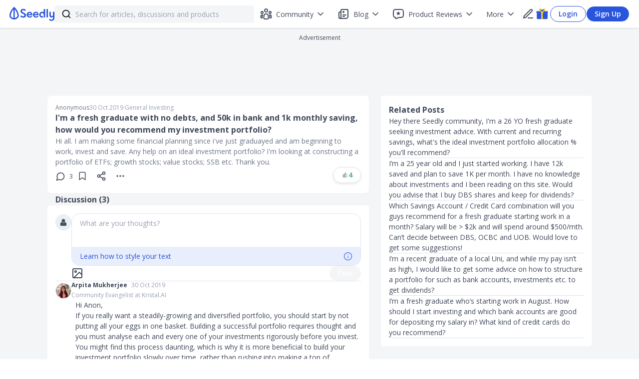

--- FILE ---
content_type: text/html; charset=utf-8
request_url: https://seedly.sg/posts/i-m-a-fresh-graduate-with-no-debts-and-50k-in-bank-and-1k-monthly-saving-how-would-you-recommend-my-investment-portfolio/
body_size: 29793
content:
<!DOCTYPE html><html><head><noscript><img alt="facebook" height="1" width="1" style="display:none" src="https://www.facebook.com/tr?id=1090273721022565&amp;ev=PageView&amp;noscript=1"/></noscript><link rel="icon" type="image/x-icon" href="/favicon.ico"/><link rel="preload" href="https://securepubads.g.doubleclick.net/tag/js/gpt.js" as="script"/><script async="" src="https://securepubads.g.doubleclick.net/tag/js/gpt.js" type="f9d2de422cd09ae1ff45df30-text/javascript"></script><link rel="preconnect" href="https://fonts.gstatic.com/" crossorigin=""/><link rel="preload" href="https://fonts.googleapis.com/css?family=Open+Sans:300,400,600,700,800&amp;display=swap" as="style"/><link href="https://fonts.googleapis.com/css?family=Open+Sans:300,400,600,700,800&amp;display=swap" rel="stylesheet"/><link rel="preload" href="https://fonts.googleapis.com/css?family=Montserrat:400,700&amp;display=swap" as="style"/><link href="https://fonts.googleapis.com/css?family=Montserrat:400,700&amp;display=swap" rel="stylesheet"/><meta name="viewport" content="width=device-width"/><meta charSet="utf-8"/><title>I&#x27;m a fresh graduate with no debts, and 50k in bank and 1k monthly saving, how would you recommend my investment portfolio? - Seedly</title><link rel="canonical" href="https://seedly.sg/posts/i-m-a-fresh-graduate-with-no-debts-and-50k-in-bank-and-1k-monthly-saving-how-would-you-recommend-my-investment-portfolio/"/><meta name="author" content="Seedly"/><meta name="keywords" content=""/><meta property="og:site_name" content="Seedly"/><meta property="og:title" content="I&#x27;m a fresh graduate with no debts, and 50k in bank and 1k monthly saving, how would you recommend my investment portfolio?"/><meta property="og:description" name="description" content="Hi all. I am making some financial planning since i&#x27;ve just graduayed and am beginning to work, invest and save. Any help on an ideal investment portfolio? I&#x27;m looking at constructing a portfolio of ETFs; growth stocks; value stocks; SSB etc. Thank you."/><meta property="og:image" content="https://f.seedly.sg/share/questions.png"/><meta property="fb:app_id" content="178405999239190"/><meta property="fb:page_id" content="460639650790741"/><meta property="og:type" content="article"/><meta property="og:updated_time" content="2019-10-30T18:51:45.529+08:00"/><meta name="theme-color" content="#2955DE"/><meta property="og:url" content="https://seedly.sg/posts/i-m-a-fresh-graduate-with-no-debts-and-50k-in-bank-and-1k-monthly-saving-how-would-you-recommend-my-investment-portfolio/"/><meta name="twitter:card" content="summary_large_image"/><meta name="twitter:title" content="I&#x27;m a fresh graduate with no debts, and 50k in bank and 1k monthly saving, how would you recommend my investment portfolio?"/><meta name="twitter:description" content="Hi all. I am making some financial planning since i&#x27;ve just graduayed and am beginning to work, invest and save. Any help on an ideal investment portfolio? I&#x27;m looking at constructing a portfolio of ETFs; growth stocks; value stocks; SSB etc. Thank you."/><meta name="twitter:image" content="https://f.seedly.sg/share/questions.png"/><script type="application/ld+json">{}</script><meta name="next-head-count" content="21"/><link rel="preload" href="/_next/static/css/98053443d983f18c.css" as="style"/><link rel="stylesheet" href="/_next/static/css/98053443d983f18c.css" data-n-g=""/><link rel="preload" href="/_next/static/css/c3be7161b17896f1.css" as="style"/><link rel="stylesheet" href="/_next/static/css/c3be7161b17896f1.css" data-n-p=""/><noscript data-n-css=""></noscript><script defer="" nomodule="" src="/_next/static/chunks/polyfills-5cd94c89d3acac5f.js" type="f9d2de422cd09ae1ff45df30-text/javascript"></script><script defer="" src="/_next/static/chunks/3626.b2425b20ccfbc980.js" type="f9d2de422cd09ae1ff45df30-text/javascript"></script><script defer="" src="/_next/static/chunks/6673-6fb42b0af8c6cadc.js" type="f9d2de422cd09ae1ff45df30-text/javascript"></script><script defer="" src="/_next/static/chunks/7105.81a53400886352c8.js" type="f9d2de422cd09ae1ff45df30-text/javascript"></script><script defer="" src="/_next/static/chunks/6345.9db59c5f589835b4.js" type="f9d2de422cd09ae1ff45df30-text/javascript"></script><script defer="" src="/_next/static/chunks/6102.b4b6682c480bfa93.js" type="f9d2de422cd09ae1ff45df30-text/javascript"></script><script defer="" src="/_next/static/chunks/9458.00303a0e62066467.js" type="f9d2de422cd09ae1ff45df30-text/javascript"></script><script defer="" src="/_next/static/chunks/4996.ce1d2fb81cb984cd.js" type="f9d2de422cd09ae1ff45df30-text/javascript"></script><script defer="" src="/_next/static/chunks/1134.8e9d38cbf6f93084.js" type="f9d2de422cd09ae1ff45df30-text/javascript"></script><script defer="" src="/_next/static/chunks/7611.79b73c1c6da0176e.js" type="f9d2de422cd09ae1ff45df30-text/javascript"></script><script defer="" src="/_next/static/chunks/1068.d30a218795bab37d.js" type="f9d2de422cd09ae1ff45df30-text/javascript"></script><script defer="" src="/_next/static/chunks/4839-51d2225bd4035c16.js" type="f9d2de422cd09ae1ff45df30-text/javascript"></script><script defer="" src="/_next/static/chunks/8792.14a3cf2ed8a87518.js" type="f9d2de422cd09ae1ff45df30-text/javascript"></script><script defer="" src="/_next/static/chunks/3115.5e94793f19d95c41.js" type="f9d2de422cd09ae1ff45df30-text/javascript"></script><script defer="" src="/_next/static/chunks/4081.19582bdb4b6765b8.js" type="f9d2de422cd09ae1ff45df30-text/javascript"></script><script defer="" src="/_next/static/chunks/7396.d6e37b51dbb4ede0.js" type="f9d2de422cd09ae1ff45df30-text/javascript"></script><script defer="" src="/_next/static/chunks/695.d9256f1772a2bd25.js" type="f9d2de422cd09ae1ff45df30-text/javascript"></script><script defer="" src="/_next/static/chunks/1351.6a928288f5291080.js" type="f9d2de422cd09ae1ff45df30-text/javascript"></script><script defer="" src="/_next/static/chunks/5831.caa17c07db24fac9.js" type="f9d2de422cd09ae1ff45df30-text/javascript"></script><script defer="" src="/_next/static/chunks/1108.233f36a44cfe8a85.js" type="f9d2de422cd09ae1ff45df30-text/javascript"></script><script defer="" src="/_next/static/chunks/107-d5e304c977e094fd.js" type="f9d2de422cd09ae1ff45df30-text/javascript"></script><script defer="" src="/_next/static/chunks/6894.8579cd3566239ed0.js" type="f9d2de422cd09ae1ff45df30-text/javascript"></script><script defer="" src="/_next/static/chunks/6693.8e0f53f0b970ef0e.js" type="f9d2de422cd09ae1ff45df30-text/javascript"></script><script defer="" src="/_next/static/chunks/5414.0b52b5a5c538cf0e.js" type="f9d2de422cd09ae1ff45df30-text/javascript"></script><script defer="" src="/_next/static/chunks/6744.186020856416683d.js" type="f9d2de422cd09ae1ff45df30-text/javascript"></script><script defer="" src="/_next/static/chunks/2335.8bd5de9b5c3da523.js" type="f9d2de422cd09ae1ff45df30-text/javascript"></script><script src="/_next/static/chunks/webpack-a19d6cac6f2d6d8f.js" defer="" type="f9d2de422cd09ae1ff45df30-text/javascript"></script><script src="/_next/static/chunks/framework-f819b332f07f6162.js" defer="" type="f9d2de422cd09ae1ff45df30-text/javascript"></script><script src="/_next/static/chunks/main-a0aa269a84e2763c.js" defer="" type="f9d2de422cd09ae1ff45df30-text/javascript"></script><script src="/_next/static/chunks/pages/_app-c2df626bb4090b6b.js" defer="" type="f9d2de422cd09ae1ff45df30-text/javascript"></script><script src="/_next/static/chunks/2287-d8c8db9fe036524e.js" defer="" type="f9d2de422cd09ae1ff45df30-text/javascript"></script><script src="/_next/static/chunks/4018-47e73f0a46b6e8ad.js" defer="" type="f9d2de422cd09ae1ff45df30-text/javascript"></script><script src="/_next/static/chunks/9438-8d75b276a67f327e.js" defer="" type="f9d2de422cd09ae1ff45df30-text/javascript"></script><script src="/_next/static/chunks/2175-661650c5ff4b45c6.js" defer="" type="f9d2de422cd09ae1ff45df30-text/javascript"></script><script src="/_next/static/chunks/8387-44b0552898df3461.js" defer="" type="f9d2de422cd09ae1ff45df30-text/javascript"></script><script src="/_next/static/chunks/6381-49dd46926cc5651e.js" defer="" type="f9d2de422cd09ae1ff45df30-text/javascript"></script><script src="/_next/static/chunks/1878-85ae56df07648d30.js" defer="" type="f9d2de422cd09ae1ff45df30-text/javascript"></script><script src="/_next/static/chunks/6991-4cd03f3a5e7b85f9.js" defer="" type="f9d2de422cd09ae1ff45df30-text/javascript"></script><script src="/_next/static/chunks/956-d6a98cc12f9a8d50.js" defer="" type="f9d2de422cd09ae1ff45df30-text/javascript"></script><script src="/_next/static/chunks/6421-142381145b4278ec.js" defer="" type="f9d2de422cd09ae1ff45df30-text/javascript"></script><script src="/_next/static/chunks/1980-d93740fac26ef795.js" defer="" type="f9d2de422cd09ae1ff45df30-text/javascript"></script><script src="/_next/static/chunks/2217-19054087f0e5c06a.js" defer="" type="f9d2de422cd09ae1ff45df30-text/javascript"></script><script src="/_next/static/chunks/5919-08f6286d8995f7b0.js" defer="" type="f9d2de422cd09ae1ff45df30-text/javascript"></script><script src="/_next/static/chunks/8978-861a4627c56b1ec8.js" defer="" type="f9d2de422cd09ae1ff45df30-text/javascript"></script><script src="/_next/static/chunks/3962-d5c3e132d24fef3d.js" defer="" type="f9d2de422cd09ae1ff45df30-text/javascript"></script><script src="/_next/static/chunks/5913-fe3bbcc19969fede.js" defer="" type="f9d2de422cd09ae1ff45df30-text/javascript"></script><script src="/_next/static/chunks/8299-23a2d63025909042.js" defer="" type="f9d2de422cd09ae1ff45df30-text/javascript"></script><script src="/_next/static/chunks/9171-8284f8a54601dee5.js" defer="" type="f9d2de422cd09ae1ff45df30-text/javascript"></script><script src="/_next/static/chunks/9265-381ff74d0bb949e3.js" defer="" type="f9d2de422cd09ae1ff45df30-text/javascript"></script><script src="/_next/static/chunks/824-ce5614ddb70e7919.js" defer="" type="f9d2de422cd09ae1ff45df30-text/javascript"></script><script src="/_next/static/chunks/9103-9fb7c7113b3ba402.js" defer="" type="f9d2de422cd09ae1ff45df30-text/javascript"></script><script src="/_next/static/chunks/3480-c09589832cb089be.js" defer="" type="f9d2de422cd09ae1ff45df30-text/javascript"></script><script src="/_next/static/chunks/4000-d8c289add6cc77e5.js" defer="" type="f9d2de422cd09ae1ff45df30-text/javascript"></script><script src="/_next/static/chunks/pages/posts/%5Bslug%5D-42d629503ab2eab2.js" defer="" type="f9d2de422cd09ae1ff45df30-text/javascript"></script><script src="/_next/static/_WOr3g2qR9cuFaSK632td/_buildManifest.js" defer="" type="f9d2de422cd09ae1ff45df30-text/javascript"></script><script src="/_next/static/_WOr3g2qR9cuFaSK632td/_ssgManifest.js" defer="" type="f9d2de422cd09ae1ff45df30-text/javascript"></script><script src="/_next/static/_WOr3g2qR9cuFaSK632td/_middlewareManifest.js" defer="" type="f9d2de422cd09ae1ff45df30-text/javascript"></script><style data-styled="" data-styled-version="5.2.3">input::-ms-clear,input::-ms-reveal{display:none;}/*!sc*/
*,*::before,*::after{box-sizing:border-box;}/*!sc*/
html{font-family:sans-serif;line-height:1.15;-webkit-text-size-adjust:100%;-ms-text-size-adjust:100%;-ms-overflow-style:scrollbar;-webkit-tap-highlight-color:rgba(0,0,0,0);}/*!sc*/
article,aside,dialog,figcaption,figure,footer,header,hgroup,main,nav,section{display:block;}/*!sc*/
body{margin:0;font-family:Open Sans,Helvetica,Arial;color:#40485A;font-size:14px;line-height:1.5;}/*!sc*/
hr{box-sizing:content-box;height:0;overflow:visible;}/*!sc*/
h1,h2,h3,h4,h5,h6{margin:0;}/*!sc*/
p{margin:0;}/*!sc*/
abbr[title],abbr[data-original-title]{-webkit-text-decoration:underline;text-decoration:underline;-webkit-text-decoration:underline dotted;text-decoration:underline dotted;cursor:help;border-bottom:0;}/*!sc*/
address{margin-bottom:1em;font-style:normal;line-height:inherit;}/*!sc*/
input,select,textarea{color:#40485A;}/*!sc*/
input[type="text"],input[type="password"],input[type="number"],textarea{-webkit-appearance:none;}/*!sc*/
ol,ul,dl{margin:0;padding:0;}/*!sc*/
ol ol,ul ul,ol ul,ul ol{margin:0;padding:0;}/*!sc*/
li{list-style:none;padding:0;margin:0;}/*!sc*/
dt{font-weight:500;}/*!sc*/
dd{margin-bottom:.5em;margin-left:0;}/*!sc*/
blockquote{margin:0 0 1em;}/*!sc*/
dfn{font-style:italic;}/*!sc*/
b,strong{font-weight:bolder;}/*!sc*/
small{font-size:80%;}/*!sc*/
sub,sup{position:relative;font-size:75%;line-height:0;vertical-align:baseline;}/*!sc*/
sub{bottom:-.25em;}/*!sc*/
sup{top:-.5em;}/*!sc*/
a{background-color:transparent;outline:none;cursor:pointer;-webkit-transition:color .3s;transition:color .3s;-webkit-text-decoration-skip:objects;-webkit-text-decoration:none;text-decoration:none;}/*!sc*/
a:focus{-webkit-text-decoration:underline;text-decoration:underline;-webkit-text-decoration-skip:ink;text-decoration-skip:ink;}/*!sc*/
a:active,a:hover{outline:0;}/*!sc*/
a[disabled]{cursor:not-allowed;pointer-events:none;}/*!sc*/
img{vertical-align:middle;border-style:none;}/*!sc*/
a,area,button,[role="button"],input:not([type=range]),label,select,summary,textarea{touch-action:manipulation;}/*!sc*/
a:link,a:visited,a:focus,a:active{-webkit-text-decoration:none;text-decoration:none;}/*!sc*/
table{border-collapse:collapse;}/*!sc*/
caption{padding-top:.75em;padding-bottom:.3em;color:#99A1B3;text-align:left;caption-side:bottom;}/*!sc*/
th{text-align:inherit;}/*!sc*/
button,html [type="button"],[type="reset"],[type="submit"]{-webkit-appearance:button;}/*!sc*/
button::-moz-focus-inner,[type="button"]::-moz-focus-inner,[type="reset"]::-moz-focus-inner,[type="submit"]::-moz-focus-inner{padding:0;border-style:none;}/*!sc*/
input[type="radio"],input[type="checkbox"]{box-sizing:border-box;padding:0;}/*!sc*/
input[type="date"],input[type="time"],input[type="datetime-local"],input[type="month"]{-webkit-appearance:listbox;}/*!sc*/
textarea{overflow:auto;resize:vertical;font-size:14px;}/*!sc*/
fieldset{min-width:0;padding:0;margin:0;border:0;}/*!sc*/
legend{display:block;width:100%;max-width:100%;padding:0;margin-bottom:.5em;font-size:1.5em;line-height:inherit;color:inherit;white-space:normal;}/*!sc*/
progress{vertical-align:baseline;}/*!sc*/
progress [type="number"]::-webkit-inner-spin-button,progress [type="number"]::-webkit-outer-spin-button{height:auto;}/*!sc*/
[type="search"]{outline-offset:-2px;-webkit-appearance:none;}/*!sc*/
[type="search"]::-webkit-search-cancel-button,[type="search"]::-webkit-search-decoration{-webkit-appearance:none;}/*!sc*/
::-webkit-file-upload-button{font:inherit;-webkit-appearance:button;}/*!sc*/
output{display:inline-block;}/*!sc*/
summary{display:list-item;}/*!sc*/
template{display:none;}/*!sc*/
mark{padding:.2em;}/*!sc*/
#nprogress{pointer-events:none;}/*!sc*/
#nprogress .bar{background:#2dc1f6;position:fixed;z-index:1031;top:0;left:0;width:100%;height:2px;}/*!sc*/
#nprogress .peg{display:block;position:absolute;right:0px;width:100px;height:100%;box-shadow:0 0 10px #2dc1f6,0 0 5px #2dc1f6;opacity:1.0;-webkit-transform:rotate(3deg) translate(0px,-4px);-ms-transform:rotate(3deg) translate(0px,-4px);transform:rotate(3deg) translate(0px,-4px);}/*!sc*/
data-styled.g5[id="sc-global-dBxjbN1"]{content:"sc-global-dBxjbN1,"}/*!sc*/
.ReactModal__Body--open{overflow:hidden;}/*!sc*/
.overlay{position:fixed;top:0;bottom:0;left:0;right:0;background-color:rgba(0,0,0,0.4);z-index:19;display:-webkit-box;display:-webkit-flex;display:-ms-flexbox;display:flex;-webkit-box-pack:center;-webkit-justify-content:center;-ms-flex-pack:center;justify-content:center;-webkit-align-items:center;-webkit-box-align:center;-ms-flex-align:center;align-items:center;}/*!sc*/
@media (max-width:1024px){.overlay{overflow:hidden;}}/*!sc*/
.content-default{top:auto;bottom:auto;left:auto;right:auto;border:none;border-radius:16px;box-shadow:0px 12px 28px 0px rgba(0,0,0,0.15);margin:0 auto;max-width:600px;padding:0;max-height:95vh;position:relative;background:#fff;overflow:hidden;overflow-y:auto;outline:none;width:768px;}/*!sc*/
@media (max-height:639px){.content-default{min-height:0;height:100%;}}/*!sc*/
@media (max-width:1024px){.content-default{border:none;z-index:20;height:100%;width:100%;border-radius:0;top:0;left:0;padding:0;max-height:100%;min-height:0;display:-webkit-box;display:-webkit-flex;display:-ms-flexbox;display:flex;-webkit-flex-flow:column;-ms-flex-flow:column;flex-flow:column;}}/*!sc*/
data-styled.g6[id="sc-global-iiEYKb1"]{content:"sc-global-iiEYKb1,"}/*!sc*/
.bUPwN{border-radius:50%;background-color:unset;border:none;color:#40485A;padding:4px 0px;width:unset;height:-webkit-fit-content;height:-moz-fit-content;height:fit-content;min-width:38px;font-size:14px;font-family:Open Sans,Helvetica,Arial;font-weight:600;line-height:20px;text-align:center;white-space:nowrap;cursor:pointer;outline:none;display:inline-block;}/*!sc*/
.bUPwN:hover{background-color:#E9EEFC;}/*!sc*/
.bUPwN:hover svg{stroke:#2955DE;}/*!sc*/
.bUPwN:active{background-color:#B9C7F6;}/*!sc*/
.bUPwN:disabled{color:#DEE3F0;background-color:unset;border:none;cursor:default;}/*!sc*/
.bUPwN:disabled:hover svg{stroke:#40485A;}/*!sc*/
.bUPwN:link,.bUPwN:visited{color:#40485A;}/*!sc*/
.boEBzD{border-radius:40px;background-color:#FFFFFF;border:1px solid #DEE3F0;color:#99A1B3;box-shadow:0px 2px 5px 0px rgba(0,0,0,0.1);padding:5px 16px;width:unset;height:-webkit-fit-content;height:-moz-fit-content;height:fit-content;min-width:38px;font-size:14px;font-family:Open Sans,Helvetica,Arial;font-weight:600;line-height:20px;text-align:center;white-space:nowrap;cursor:pointer;outline:none;display:inline-block;}/*!sc*/
.boEBzD:hover{background-color:#EBF9F2;border:1px solid #46A671;}/*!sc*/
.boEBzD:hover svg{stroke:#99A1B3;}/*!sc*/
.boEBzD:active{background-color:#C6F0D8;}/*!sc*/
.boEBzD:disabled{color:#DEE3F0;background-color:#F4F5F6;border:none;cursor:default;}/*!sc*/
.boEBzD:disabled:hover svg{stroke:#40485A;}/*!sc*/
.boEBzD:link,.boEBzD:visited{color:#99A1B3;}/*!sc*/
.iNqofI{border-radius:50%;background-color:unset;border:none;color:#40485A;padding:0px 0px;width:unset;height:-webkit-fit-content;height:-moz-fit-content;height:fit-content;min-width:24px;font-size:14px;font-family:Open Sans,Helvetica,Arial;font-weight:600;line-height:20px;text-align:center;white-space:nowrap;cursor:pointer;outline:none;display:inline-block;}/*!sc*/
.iNqofI:hover{background-color:#E9EEFC;}/*!sc*/
.iNqofI:hover svg{stroke:#2955DE;}/*!sc*/
.iNqofI:active{background-color:#B9C7F6;}/*!sc*/
.iNqofI:disabled{color:#DEE3F0;background-color:unset;border:none;cursor:default;}/*!sc*/
.iNqofI:disabled:hover svg{stroke:#40485A;}/*!sc*/
.iNqofI:link,.iNqofI:visited{color:#40485A;}/*!sc*/
data-styled.g11[id="sc-89f365a5-0"]{content:"bUPwN,boEBzD,iNqofI,"}/*!sc*/
.hYzzHu{display:-webkit-inline-box;display:-webkit-inline-flex;display:-ms-inline-flexbox;display:inline-flex;-webkit-flex-direction:row;-ms-flex-direction:row;flex-direction:row;-webkit-align-items:center;-webkit-box-align:center;-ms-flex-align:center;align-items:center;-webkit-box-pack:start;-webkit-justify-content:start;-ms-flex-pack:start;justify-content:start;width:auto;height:auto;}/*!sc*/
.hYzzHu >*:nth-child(n + 2){margin:0 0 0 0px;}/*!sc*/
data-styled.g12[id="sc-bd8ea6a4-0"]{content:"hYzzHu,"}/*!sc*/
.eqCMvU{font-weight:700;font-size:14px;font-family:Open Sans;text-transform:none;line-height:20px;white-space:normal;word-break:normal;color:#99A1B3;text-align:left;}/*!sc*/
.eqCMvU:hover{cursor:pointer;color:#2955DE;-webkit-text-decoration:unset;text-decoration:unset;}/*!sc*/
.eqCMvU:link,.eqCMvU:visited,.eqCMvU:focus,.eqCMvU:active{color:#99A1B3;}/*!sc*/
.lnvVpj{font-weight:700;font-size:14px;font-family:Open Sans;text-transform:none;line-height:20px;white-space:normal;word-break:normal;color:#4EBA7F;text-align:left;}/*!sc*/
.lnvVpj:hover{cursor:inherit;color:#4EBA7F;-webkit-text-decoration:unset;text-decoration:unset;}/*!sc*/
.lnvVpj:link,.lnvVpj:visited,.lnvVpj:focus,.lnvVpj:active{color:#4EBA7F;}/*!sc*/
.fjpKQP{font-weight:700;font-size:12px;font-family:Open Sans;text-transform:none;line-height:16px;white-space:normal;word-break:normal;color:#99A1B3;text-align:left;}/*!sc*/
.fjpKQP:hover{cursor:pointer;color:#2955DE;-webkit-text-decoration:unset;text-decoration:unset;}/*!sc*/
.fjpKQP:link,.fjpKQP:visited,.fjpKQP:focus,.fjpKQP:active{color:#99A1B3;}/*!sc*/
data-styled.g21[id="sc-30041716-0"]{content:"eqCMvU,lnvVpj,fjpKQP,"}/*!sc*/
.hUZePD{background-color:#F4F5F6;font-family:Open Sans;display:-webkit-box;display:-webkit-flex;display:-ms-flexbox;display:flex;min-height:100vh;width:100%;-webkit-flex-direction:column;-ms-flex-direction:column;flex-direction:column;}/*!sc*/
@media (max-width:1024px){.hUZePD{overflow-y:scroll;position:relative;}}/*!sc*/
data-styled.g22[id="sc-f7bdaffb-0"]{content:"hUZePD,"}/*!sc*/
.cpzGAB{margin-top:56px;padding-bottom:24px;display:-webkit-box;display:-webkit-flex;display:-ms-flexbox;display:flex;-webkit-box-pack:center;-webkit-justify-content:center;-ms-flex-pack:center;justify-content:center;-webkit-flex:1;-ms-flex:1;flex:1;}/*!sc*/
data-styled.g23[id="sc-f7bdaffb-1"]{content:"cpzGAB,"}/*!sc*/
#nprogress{pointer-events:none;}/*!sc*/
#nprogress .bar{background:#2dc1f6;position:fixed;z-index:1031;top:0;left:0;width:100%;height:2px;}/*!sc*/
#nprogress .peg{display:block;position:absolute;right:0px;width:100px;height:100%;box-shadow:0 0 10px #2dc1f6,0 0 5px #2dc1f6;opacity:1.0;-webkit-transform:rotate(3deg) translate(0px,-4px);-ms-transform:rotate(3deg) translate(0px,-4px);transform:rotate(3deg) translate(0px,-4px);}/*!sc*/
data-styled.g25[id="sc-global-grEYbU1"]{content:"sc-global-grEYbU1,"}/*!sc*/
.ksEAiN{display:-webkit-box;display:-webkit-flex;display:-ms-flexbox;display:flex;-webkit-flex-direction:row;-ms-flex-direction:row;flex-direction:row;background:#F4F5F6;-webkit-transition:border 0.5s ease;transition:border 0.5s ease;border:solid 0px #F4F5F6;color:#F4F5F6;border-radius:4px;height:35px;width:100%;padding:10px 14px;margin:4px auto;-webkit-align-items:center;-webkit-box-align:center;-ms-flex-align:center;align-items:center;}/*!sc*/
@media (max-width:1024px){.ksEAiN{width:300px margin:4px;}}/*!sc*/
data-styled.g31[id="sc-8e8c8c51-0"]{content:"ksEAiN,"}/*!sc*/
.WpvuK{border:none;background:none;font-size:14px;width:100%;height:19px;padding:0;}/*!sc*/
.WpvuK::-webkit-input-placeholder{color:#99A1B3;}/*!sc*/
.WpvuK::-moz-placeholder{color:#99A1B3;}/*!sc*/
.WpvuK:-ms-input-placeholder{color:#99A1B3;}/*!sc*/
.WpvuK::placeholder{color:#99A1B3;}/*!sc*/
.WpvuK:focus{outline:none;}/*!sc*/
@media (max-width:1024px){.WpvuK{font-size:16px;}}/*!sc*/
data-styled.g32[id="sc-8e8c8c51-1"]{content:"WpvuK,"}/*!sc*/
.jRGaSV{-webkit-transition:fill 0.2s ease;transition:fill 0.2s ease;color:black;min-width:20px;max-width:20px;height:20px;margin-right:8px;}/*!sc*/
data-styled.g33[id="sc-8e8c8c51-2"]{content:"jRGaSV,"}/*!sc*/
.exbmIs svg{margin-top:4px;}/*!sc*/
data-styled.g40[id="sc-489b0904-0"]{content:"exbmIs,"}/*!sc*/
.ewLMYF{width:400px;position:relative;z-index:1;}/*!sc*/
data-styled.g46[id="sc-1f228433-0"]{content:"ewLMYF,"}/*!sc*/
.bDkVSM{vertical-align:middle;}/*!sc*/
data-styled.g57[id="sc-402af1b4-1"]{content:"bDkVSM,"}/*!sc*/
.daZnIP{width:-webkit-max-content;width:-moz-max-content;width:max-content;position:absolute;border-radius:8px;box-shadow:0px 2px 5px 0px rgba(0,0,0,0.2);background-color:white;z-index:1;outline:none;margin-top:4px;right:unset;left:0px;bottom:unset;max-height:576px;overflow:auto;display:none;-webkit-flex-direction:column;-ms-flex-direction:column;flex-direction:column;z-index:100;}/*!sc*/
.daZnIP > a:last-child{margin-bottom:8px;border-radius:4px;}/*!sc*/
.daZnIP > a:first-child{margin-top:8px;border-radius:4px;}/*!sc*/
.daZnIP > a{padding:8px 14px 8px 14px;cursor:pointer;width:100%;white-space:nowrap;}/*!sc*/
.daZnIP > a:hover{background-color:#E9EEFC;border-radius:0;}/*!sc*/
.dVSDsP{width:-webkit-max-content;width:-moz-max-content;width:max-content;position:absolute;border-radius:8px;box-shadow:0px 2px 5px 0px rgba(0,0,0,0.2);background-color:white;z-index:1;outline:none;margin-top:4px;right:0px;left:unset;bottom:unset;max-height:576px;overflow:auto;display:none;-webkit-flex-direction:column;-ms-flex-direction:column;flex-direction:column;z-index:100;}/*!sc*/
.dVSDsP > a:last-child{margin-bottom:8px;border-radius:4px;}/*!sc*/
.dVSDsP > a:first-child{margin-top:8px;border-radius:4px;}/*!sc*/
.dVSDsP > a{padding:8px 14px 8px 14px;cursor:pointer;width:100%;white-space:nowrap;}/*!sc*/
.dVSDsP > a:hover{background-color:#E9EEFC;border-radius:0;}/*!sc*/
data-styled.g77[id="sc-cf5e7b-0"]{content:"daZnIP,dVSDsP,"}/*!sc*/
.eIoyis{cursor:pointer;width:-webkit-fit-content;width:-moz-fit-content;width:fit-content;}/*!sc*/
data-styled.g80[id="sc-cf5e7b-3"]{content:"eIoyis,"}/*!sc*/
.fELCwc{position:relative;width:-webkit-fit-content;width:-moz-fit-content;width:fit-content;}/*!sc*/
data-styled.g82[id="sc-cf5e7b-5"]{content:"fELCwc,"}/*!sc*/
.mqQyg:link,.mqQyg:visited{color:#2955DE;}/*!sc*/
.mqQyg:hover{-webkit-text-decoration:underline;text-decoration:underline;}/*!sc*/
data-styled.g91[id="sc-879cbbc8-1"]{content:"mqQyg,"}/*!sc*/
.hXhLUD{position:relative;display:-webkit-box;display:-webkit-flex;display:-ms-flexbox;display:flex;box-sizing:border-box;width:100%;font-size:14px;border:1px solid #DEE3F0;border-radius:16px;}/*!sc*/
.hXhLUD:focus{outline:none;}/*!sc*/
.hXhLUD::-webkit-input-placeholder{color:#99a1b3;}/*!sc*/
.hXhLUD::-moz-placeholder{color:#99a1b3;}/*!sc*/
.hXhLUD:-ms-input-placeholder{color:#99a1b3;}/*!sc*/
.hXhLUD::placeholder{color:#99a1b3;}/*!sc*/
.hXhLUD .public-DraftStyleDefault-block a{color:#2955DE;-webkit-text-decoration:underline;text-decoration:underline;}/*!sc*/
.hXhLUD .public-DraftStyleDefault-block a:active{color:#4a7bab;}/*!sc*/
.hXhLUD .public-DraftStyleDefault-block a:focus{color:#7eadda;outline:0;cursor:pointer;}/*!sc*/
.hXhLUD .public-DraftStyleDefault-block a:visited{color:#5e93c5;-webkit-text-decoration:none;text-decoration:none;}/*!sc*/
.hXhLUD .draftJsFocusPlugin__focused__3Mksn{cursor:default;border-radius:2px;box-shadow:0 0 0 3px #accef7;}/*!sc*/
.hXhLUD h1,.hXhLUD h2,.hXhLUD h3,.hXhLUD h4,.hXhLUD h5,.hXhLUD h6{font-size:14px;font-weight:400;}/*!sc*/
@media (max-width:1024px){.hXhLUD{font-size:16px;width:100%;}}/*!sc*/
data-styled.g124[id="sc-e5b85113-0"]{content:"hXhLUD,"}/*!sc*/
.hyyOpL{width:100%;}/*!sc*/
.hyyOpL .public-DraftEditorPlaceholder-root{color:#99a1b3;position:absolute;padding:8px 16px;}/*!sc*/
.hyyOpL .public-DraftEditor-content{height:-webkit-fit-content;height:-moz-fit-content;height:fit-content;min-height:66px;overflow:auto;overflow-wrap:break-word;word-break:break-word;padding:9.5px 16px;resize:none;}/*!sc*/
.hyyOpL .public-DraftEditorPlaceholder-hasFocus{display:none;}/*!sc*/
.hyyOpL .DraftEditorPlaceholder-hidden{display:none;}/*!sc*/
.hyyOpL .public-DraftStyleDefault-ul,.hyyOpL .public-DraftStyleDefault-ol{margin:16px 0;margin-left:18px;padding:0;}/*!sc*/
.hyyOpL .public-DraftStyleDefault-unorderedListItem{list-style-type:disc;position:relative;}/*!sc*/
.hyyOpL .public-DraftStyleDefault-orderedListItem,.hyyOpL .public-DraftStyleDefault-ol{list-style-type:decimal;position:relative;}/*!sc*/
data-styled.g125[id="sc-e5b85113-1"]{content:"hyyOpL,"}/*!sc*/
.ReactModal__Body--open{overflow:hidden;}/*!sc*/
.overlay{position:fixed;top:0;bottom:0;left:0;right:0;background-color:rgba(0,0,0,0.4);z-index:19;display:-webkit-box;display:-webkit-flex;display:-ms-flexbox;display:flex;-webkit-box-pack:center;-webkit-justify-content:center;-ms-flex-pack:center;justify-content:center;-webkit-align-items:center;-webkit-box-align:center;-ms-flex-align:center;align-items:center;}/*!sc*/
@media (max-width:1024px){.overlay{overflow:hidden;}}/*!sc*/
.content-default{top:auto;bottom:auto;left:auto;right:auto;border:none;border-radius:16px;box-shadow:0px 12px 28px 0px rgba(0,0,0,0.15);margin:0 auto;max-width:600px;padding:0;max-height:95vh;position:relative;background:#fff;overflow:hidden;overflow-y:auto;outline:none;width:768px;}/*!sc*/
@media (max-height:639px){.content-default{min-height:0;height:100%;}}/*!sc*/
@media (max-width:1024px){.content-default{border:none;z-index:20;height:100%;width:100%;border-radius:0;top:0;left:0;padding:0;max-height:100%;min-height:0;display:-webkit-box;display:-webkit-flex;display:-ms-flexbox;display:flex;-webkit-flex-flow:column;-ms-flex-flow:column;flex-flow:column;}}/*!sc*/
data-styled.g149[id="sc-global-iiEYKb2"]{content:"sc-global-iiEYKb2,"}/*!sc*/
.ReactModal__Body--open{overflow:hidden;}/*!sc*/
.overlay{position:fixed;top:0;bottom:0;left:0;right:0;background-color:rgba(0,0,0,0.4);z-index:19;display:-webkit-box;display:-webkit-flex;display:-ms-flexbox;display:flex;-webkit-box-pack:center;-webkit-justify-content:center;-ms-flex-pack:center;justify-content:center;-webkit-align-items:center;-webkit-box-align:center;-ms-flex-align:center;align-items:center;}/*!sc*/
@media (max-width:1024px){.overlay{overflow:hidden;}}/*!sc*/
.content-name-auth{top:auto;bottom:auto;left:auto;right:auto;border:none;border-radius:16px;box-shadow:0px 12px 28px 0px rgba(0,0,0,0.15);margin:0 auto;max-width:600px;padding:0;max-height:95vh;position:relative;background:#fff;overflow:hidden;overflow-y:auto;outline:none;width:768px;}/*!sc*/
@media (max-height:639px){.content-name-auth{min-height:0;height:100%;}}/*!sc*/
@media (max-width:1024px){.content-name-auth{border:none;z-index:20;height:100%;width:100%;border-radius:0;top:0;left:0;padding:0;max-height:100%;min-height:0;display:-webkit-box;display:-webkit-flex;display:-ms-flexbox;display:flex;-webkit-flex-flow:column;-ms-flex-flow:column;flex-flow:column;}}/*!sc*/
data-styled.g150[id="sc-global-iiEYKb3"]{content:"sc-global-iiEYKb3,"}/*!sc*/
.glMnKK{margin-right:8px;}/*!sc*/
data-styled.g160[id="sc-920ef08d-0"]{content:"glMnKK,"}/*!sc*/
</style></head><body class="!pointer-events-auto"><noscript><iframe src="https://www.googletagmanager.com/ns.html?id=GTM-WVJ2SSM"
          height="0" width="0" style="display:none;visibility:hidden"></iframe></noscript><div id="__next" data-reactroot=""><div class="sc-f7bdaffb-0 hUZePD"><div class="items-center flex flex-col justify-center fixed left-0 top-0 w-full z-10 bg-white transition duration-300 ease-out shadow"><nav class="h-[56px] my-0 mx-auto z-10 px-3 lg:px-0 w-full lg:w-auto"><div class="flex h-full items-center gap-4"><a style="height:32px" href="https://seedly.sg"><svg width="90" height="32" viewBox="0 0 645 200" fill="none" xmlns="http://www.w3.org/2000/svg"><g clip-path="url(#clip0_1150:71567)"><g clip-path="url(#clip1_1150:71567)"><path d="M157.814 138.148C157.164 137.492 156.644 136.835 156.383 136.31C156.123 135.785 156.383 134.997 156.904 133.946V134.077L163.149 123.047C163.669 122.127 164.45 121.602 165.36 121.339C166.271 121.208 167.052 121.339 167.572 121.733L167.963 121.865C168.613 122.39 170.044 123.44 172.256 124.754C174.468 126.067 176.94 127.511 179.802 128.825C182.664 130.269 185.657 131.451 188.779 132.502C191.902 133.552 194.764 134.077 197.366 134.077C202.18 134.077 206.213 132.633 209.335 129.744C212.458 126.855 214.149 123.44 214.149 119.37C214.149 114.773 212.198 110.702 208.425 107.157C204.652 103.611 198.927 100.46 191.251 97.4391C187.218 95.8633 183.185 93.8935 179.282 91.6611C175.378 89.4287 171.866 86.8023 168.873 83.9132C165.881 80.8929 163.409 77.4785 161.587 73.6703C159.766 69.7307 158.855 65.2658 158.855 60.1443C158.855 56.3361 159.636 52.3965 161.197 48.3256C162.758 44.2547 165.1 40.5777 168.353 37.426C171.475 34.2744 175.509 31.648 180.322 29.6782C185.136 27.7084 190.861 26.7891 197.496 27.0518C201.919 27.3144 206.083 27.8397 209.986 28.8902C213.889 29.9408 217.402 30.9914 220.654 32.4359C223.777 33.7491 226.509 35.0623 228.721 36.2441C230.933 37.426 232.494 38.4766 233.404 39.1332C234.055 39.6585 234.575 40.3151 234.705 41.2343C234.836 42.1535 234.706 42.9415 234.315 43.7294C233.274 45.3052 232.103 47.0124 230.933 48.8508C229.762 50.558 228.591 52.2652 227.55 53.9723C227.029 54.8916 226.249 55.5482 225.338 56.0734C224.427 56.5987 223.517 56.4674 222.736 55.9421C222.346 55.6795 221.305 55.0229 219.483 53.9723C217.662 52.9218 215.45 51.7399 212.848 50.4267C210.376 49.2448 207.514 48.0629 204.652 47.1437C201.659 46.0931 199.057 45.6992 196.585 45.6992C193.983 45.6992 191.641 46.0931 189.56 46.8811C187.478 47.669 185.787 48.7195 184.486 50.0327C183.055 51.3459 182.014 52.7904 181.363 54.3663C180.713 55.9421 180.322 57.518 180.322 58.9625C180.322 63.4273 182.144 67.1043 185.657 69.9933C189.169 73.0137 194.504 76.1654 201.529 79.711C205.692 81.8121 209.856 84.0445 214.149 86.277C218.443 88.5094 222.216 91.1358 225.728 94.1562C229.241 97.1765 232.103 100.591 234.315 104.662C236.527 108.733 237.698 113.46 237.698 118.844C237.698 123.309 236.787 127.643 234.966 131.845C233.144 136.047 230.542 139.855 227.16 143.138C223.777 146.421 219.614 148.916 214.8 150.755C209.986 152.593 204.522 153.381 198.407 152.987C192.942 152.725 187.998 151.937 183.315 150.755C178.761 149.442 174.598 147.997 171.085 146.421C167.572 144.846 164.71 143.27 162.368 141.825C160.026 140.249 158.465 139.199 157.684 138.28H157.814V138.148Z" fill="#2955DE"></path><path d="M287.528 68.2861C293.122 68.2861 298.326 69.3367 303.4 71.3065C308.474 73.4076 312.768 76.2966 316.411 80.2362C320.054 84.1758 322.916 89.0347 324.998 94.8127C326.949 100.591 327.86 107.419 327.73 115.036C327.73 116.218 327.6 117.006 327.209 117.531C326.819 118.056 326.168 118.188 324.998 118.188C315.11 118.319 306.133 118.319 298.066 118.319H267.102C266.971 118.319 266.841 118.319 266.711 118.45V118.582C266.841 119.107 267.232 120.289 268.012 121.865C268.793 123.44 269.964 125.148 271.525 126.986C273.086 128.825 275.298 130.532 277.9 132.108C280.502 133.683 283.885 134.734 287.918 135.128C291.431 135.653 294.553 135.653 297.286 135.128C300.018 134.603 302.49 133.946 304.571 133.158C306.653 132.239 308.605 131.188 310.166 130.006C311.727 128.825 313.028 127.643 314.069 126.461C314.589 125.936 315.11 125.936 315.63 126.329L324.998 134.34C325.518 134.865 325.648 135.259 325.648 135.522C325.648 136.047 325.518 136.31 325.258 136.572C324.347 137.623 322.916 139.067 320.964 140.906C319.013 142.744 316.541 144.583 313.548 146.29C310.556 147.997 306.783 149.573 302.62 150.755C298.326 151.937 293.513 152.593 287.918 152.462C282.324 152.331 277.12 151.149 272.045 148.916C266.971 146.684 262.678 143.664 259.035 139.855C255.392 136.047 252.4 131.714 250.188 126.592C247.976 121.471 246.936 116.087 246.936 110.308C246.936 104.53 247.976 99.015 250.188 93.8935C252.27 88.772 255.262 84.3071 258.905 80.4989C262.548 76.6906 266.971 73.6702 271.915 71.5691C276.729 69.468 282.063 68.2861 287.528 68.2861ZM309.125 101.379C309.255 101.247 309.255 101.116 309.255 100.853C308.735 99.4089 307.954 97.8331 306.913 95.9946C305.872 94.1561 304.571 92.449 302.88 90.8731C301.189 89.2973 299.107 87.9841 296.635 86.8022C294.163 85.7517 291.171 85.0951 287.788 85.0951C284.275 85.0951 281.153 85.7517 278.681 87.0649C276.209 88.3781 274.127 89.9539 272.566 91.6611C271.005 93.3682 269.834 95.2067 269.053 96.9138C268.272 98.621 267.752 99.9342 267.622 100.591V101.116C267.752 101.247 267.882 101.247 268.012 101.247H308.474C308.995 101.51 309.125 101.379 309.125 101.379Z" fill="#2955DE"></path><path d="M377.428 68.2861C383.023 68.2861 388.227 69.3367 393.301 71.3065C398.375 73.4076 402.668 76.2966 406.311 80.2362C409.954 84.1758 412.816 89.0347 414.898 94.8127C416.849 100.591 417.76 107.419 417.63 115.036C417.63 116.218 417.5 117.006 417.11 117.531C416.719 118.056 416.069 118.188 414.898 118.188C405.01 118.319 396.033 118.319 387.967 118.319H357.002C356.872 118.319 356.742 118.319 356.612 118.45V118.582C356.742 119.107 357.132 120.289 357.913 121.865C358.693 123.44 359.864 125.148 361.425 126.986C362.987 128.825 365.198 130.532 367.801 132.108C370.403 133.683 373.785 134.734 377.818 135.128C381.331 135.653 384.454 135.653 387.186 135.128C389.918 134.603 392.39 133.946 394.472 133.158C396.553 132.239 398.505 131.188 400.066 130.006C401.627 128.825 402.928 127.643 403.969 126.461C404.49 125.936 405.01 125.936 405.53 126.329L414.898 134.34C415.418 134.865 415.548 135.259 415.548 135.522C415.548 136.047 415.418 136.31 415.158 136.572C414.247 137.623 412.816 139.067 410.865 140.906C408.913 142.744 406.441 144.583 403.449 146.29C400.456 147.997 396.683 149.573 392.52 150.755C388.227 151.937 383.413 152.593 377.818 152.462C372.224 152.331 367.02 151.149 361.946 148.916C356.872 146.684 352.578 143.664 348.936 139.855C345.293 136.047 342.3 131.714 340.089 126.592C337.877 121.471 336.836 116.087 336.836 110.308C336.836 104.53 337.877 99.015 340.089 93.8935C342.17 88.772 345.163 84.3071 348.805 80.4989C352.448 76.6906 356.872 73.6702 361.816 71.5691C366.63 69.468 371.964 68.2861 377.428 68.2861ZM399.025 101.379C399.155 101.247 399.155 101.116 399.155 100.853C398.635 99.4089 397.854 97.8331 396.814 95.9946C395.773 94.1561 394.472 92.449 392.78 90.8731C391.089 89.2973 389.007 87.9841 386.535 86.8022C384.063 85.7517 381.071 85.0951 377.688 85.0951C374.176 85.0951 371.053 85.7517 368.581 87.0649C366.109 88.3781 364.028 89.9539 362.466 91.6611C360.905 93.3682 359.734 95.2067 358.953 96.9138C358.173 98.621 357.652 99.9342 357.522 100.591V101.116C357.652 101.247 357.783 101.247 357.913 101.247H398.375C398.895 101.51 399.025 101.379 399.025 101.379Z" fill="#2955DE"></path><path d="M428.429 103.218C429.21 97.5709 431.162 92.3181 434.154 87.7219C437.146 83.1257 440.789 79.1862 445.083 76.0345C449.376 72.8828 454.19 70.6504 459.524 69.3372C464.858 68.024 470.453 67.7613 476.177 68.6806C479.17 69.2058 481.902 69.9938 484.244 71.0443C486.716 72.0949 489.057 73.2768 491.529 74.59V33.3556C491.529 32.1737 491.92 31.2544 492.7 30.3352C493.481 29.5473 494.392 29.1533 495.432 29.1533H507.272C508.573 29.1533 509.614 29.5473 510.524 30.3352C511.435 31.1231 511.825 32.1737 511.825 33.3556V146.816C511.825 147.998 511.435 148.917 510.524 149.836C509.614 150.624 508.573 151.018 507.272 151.018H495.432C494.392 151.018 493.481 150.624 492.7 149.836C491.92 149.048 491.529 147.998 491.529 146.816V106.107C491.529 103.874 491.009 101.773 490.098 99.8034C489.057 97.8336 487.756 95.9951 486.195 94.2879C484.504 92.7121 482.552 91.2676 480.341 90.217C478.129 89.1664 475.657 88.3785 473.055 87.9846C469.932 87.4593 466.94 87.7219 463.948 88.3785C460.955 89.1665 458.353 90.3483 456.141 91.9242C453.799 93.5 451.978 95.6011 450.417 98.0962C448.856 100.591 447.815 103.349 447.424 106.501C446.904 109.521 447.034 112.541 447.815 115.43C448.465 118.319 449.636 120.946 451.327 123.31C453.019 125.673 455.101 127.643 457.572 129.35C460.044 130.926 462.777 131.977 465.769 132.502C467.33 132.765 468.891 132.896 470.453 132.896C471.884 132.896 473.445 132.633 474.876 131.977C475.917 131.451 476.958 131.583 477.869 132.239C478.779 132.896 479.56 133.815 479.82 134.997L483.723 146.816C484.113 147.998 484.113 148.786 483.723 149.18C483.333 149.574 483.073 149.836 482.682 149.968C479.43 150.755 476.177 151.412 472.795 151.937C469.412 152.463 466.029 152.331 462.646 151.806C456.922 150.887 451.718 148.917 447.164 145.897C442.611 142.876 438.707 139.199 435.585 134.866C432.463 130.532 430.251 125.673 428.95 120.158C427.649 114.642 427.389 108.996 428.429 103.218Z" fill="#2955DE"></path><path d="M551.507 30.0724C552.287 30.9917 552.678 32.1736 552.678 33.3554V146.816C552.678 147.998 552.287 148.917 551.507 149.836C550.726 150.624 549.685 151.018 548.384 151.018H536.415C535.374 151.018 534.463 150.624 533.683 149.836C532.902 149.048 532.512 147.998 532.512 146.816V33.3554C532.512 32.0422 532.902 30.9917 533.683 30.0724C534.463 29.1532 535.374 28.6279 536.415 28.6279H548.384C549.685 28.7592 550.726 29.1532 551.507 30.0724Z" fill="#2955DE"></path><path d="M644.791 161.524C644.66 166.382 643.62 171.11 641.798 175.706C639.847 180.302 637.114 184.373 633.602 187.919C630.089 191.465 625.665 194.354 620.331 196.586C615.127 198.818 609.012 199.869 602.247 199.869C593.66 199.869 586.374 197.899 580.52 193.828C574.665 189.757 570.111 184.767 566.729 178.595C566.208 177.807 566.208 177.282 567.119 177.019L568.81 176.363C568.81 176.363 568.81 176.363 568.94 176.363C569.851 176.1 571.282 175.706 573.104 175.05C574.925 174.393 577.527 173.474 580.91 172.292C581.43 172.029 581.951 171.898 582.341 171.898C582.731 171.898 582.991 172.161 583.382 172.817C585.203 175.181 587.675 177.282 590.668 179.121C593.66 180.959 597.823 181.878 603.027 181.878C607.061 181.878 610.443 181.222 613.175 179.777C615.908 178.333 618.249 176.625 619.941 174.393C621.632 172.161 622.933 169.665 623.714 166.908C624.494 164.15 624.885 161.261 624.885 158.503V143.139C624.625 142.482 624.234 142.088 623.454 142.088C622.803 142.088 622.153 142.482 621.502 143.139C619.42 145.765 616.688 147.735 613.306 149.048C609.923 150.361 606.67 151.018 603.678 151.018C599.124 151.018 594.961 150.23 591.188 148.523C587.545 146.816 584.293 144.452 581.821 141.3C579.219 138.28 577.267 134.472 575.836 130.138C574.405 125.805 573.754 120.946 573.754 115.693V73.5394C573.754 71.9636 574.275 70.5191 575.445 69.4685C576.226 68.8119 577.137 68.418 578.048 68.418H589.757C590.668 68.418 591.448 68.8119 592.229 69.4685C593.4 70.5191 593.92 71.9636 593.92 73.5394V116.612C593.92 118.057 594.18 119.501 594.571 121.209C595.091 122.916 595.872 124.491 596.913 126.067C597.953 127.643 599.515 128.825 601.336 129.876C603.158 130.926 605.499 131.451 608.492 131.451C613.045 131.451 616.688 129.876 619.681 126.593C622.673 123.31 624.104 119.107 624.104 113.855V73.1455C624.104 71.8323 624.494 70.7817 625.275 69.8625C626.056 68.9433 627.096 68.418 628.267 68.418H640.497C641.798 68.418 642.839 68.9433 643.62 69.8625C644.4 70.7817 644.791 71.9636 644.791 73.1455V161.524V161.524Z" fill="#2955DE"></path><path d="M133.222 114.117C131.4 99.0151 126.977 83.782 120.341 68.8116C115.007 56.9928 108.242 45.3053 100.175 34.0118C86.2543 15.1018 73.3741 3.93959 72.8537 3.41431L70.642 1.57584L70.2516 1.18188C68.17 -0.393959 65.4378 -0.393959 63.3562 1.18188L60.7541 3.41431C60.2337 3.93959 47.3535 14.9705 33.5625 34.1431C25.4961 45.3053 18.6007 56.9928 13.3965 68.9429C6.63115 83.9133 2.33774 99.1464 0.516296 114.248C-1.30515 129.613 2.85816 143.664 12.746 154.957C27.1875 171.504 50.8663 178.989 66.869 178.989C82.8717 178.989 106.55 171.504 120.992 154.957C130.88 143.532 135.043 129.481 133.222 114.117ZM106.941 142.351C102.127 147.735 95.3616 152.331 87.2952 155.614C84.0426 156.927 80.5298 157.978 77.1471 158.766C76.6267 158.897 76.1063 158.503 76.1063 157.978V36.2443C76.1063 35.4563 77.1471 35.0624 77.5374 35.719C80.1395 39.002 82.7416 42.285 85.2135 45.568C92.4993 55.6796 98.6142 66.1852 103.428 76.8221C109.283 89.954 113.056 103.217 114.747 116.349C115.918 126.33 113.316 135.128 106.941 142.351ZM57.5015 36.1129V157.846C57.5015 158.372 56.9811 158.766 56.4607 158.634C53.078 157.846 49.5652 156.796 46.3126 155.483C38.2462 152.2 31.3508 147.603 26.6671 142.219C20.292 134.997 17.6899 126.198 18.991 116.349C20.5522 103.217 24.4553 89.954 30.3099 76.8221C34.9937 66.1852 41.1085 55.6796 48.5244 45.568C50.9964 42.1536 53.5984 38.8706 56.2005 35.5877C56.5908 34.9311 57.5015 35.325 57.5015 36.1129Z" fill="#2955DE"></path></g></g><defs><clipPath id="clip0_1150:71567"><rect width="644.792" height="200" fill="white"></rect></clipPath><clipPath id="clip1_1150:71567"><rect width="644.792" height="200" fill="white"></rect></clipPath></defs></svg></a><div width="400px" class="sc-1f228433-0 ewLMYF"><div class="sc-8e8c8c51-0 ksEAiN"><svg xmlns="http://www.w3.org/2000/svg" width="24" height="24" viewBox="0 0 24 24" fill="none" stroke="currentColor" stroke-width="2" stroke-linecap="round" stroke-linejoin="round" class="sc-8e8c8c51-2 jRGaSV"><circle cx="11" cy="11" r="8"></circle><line x1="21" y1="21" x2="16.65" y2="16.65"></line></svg><input placeholder="Search for articles, discussions and products" class="sc-8e8c8c51-1 WpvuK"/></div></div><nav aria-label="Main" data-orientation="horizontal" dir="ltr"><div style="position:relative"><ul data-orientation="horizontal" class="flex" dir="ltr"><li><button id="-trigger-LEGACY_REACT_AUTO_VALUE" data-state="closed" aria-expanded="false" aria-controls="-content-LEGACY_REACT_AUTO_VALUE" class="relative h-10 px-3 hover:bg-blue-100 hover:text-blue-500 rounded-lg" data-radix-collection-item=""><div class="flex items-center"><svg xmlns="http://www.w3.org/2000/svg" width="24" height="24" class="fill-neutral-700"><path d="M14.7 23H9.3c-.4 0-.8-.1-1.2-.3-.4-.2-.7-.4-1-.7-.3-.3-.5-.7-.6-1.1s-.2-.8-.1-1.3l.6-5.1c.1-1 .6-1.9 1.3-2.5s1.7-1 2.6-1h2.2c1 0 1.9.4 2.6 1 .7.6 1.2 1.5 1.3 2.5l.6 5.1c.1.4 0 .9-.1 1.3s-.3.8-.6 1.1c-.3.3-.6.6-1 .7-.3.2-.7.3-1.2.3zm-3.8-10c-.5 0-1 .2-1.3.5s-.6.8-.7 1.3l-.6 5.1v.4c0 .1.1.3.2.4.1.1.2.2.3.2.2.1.3.1.5.1h5.5c.1 0 .3 0 .4-.1.1-.1.2-.1.3-.2s.2-.2.2-.4c0-.1.1-.3 0-.4l-.6-5.1c-.1-.5-.3-.9-.7-1.3-.4-.3-.8-.5-1.3-.5h-2.2zM12 9C9.8 9 8 7.2 8 5s1.8-4 4-4 4 1.8 4 4-1.8 4-4 4zm0-6c-1.1 0-2 .9-2 2s.9 2 2 2 2-.9 2-2-.9-2-2-2zM4 12c-1.7 0-3-1.3-3-3s1.3-3 3-3 3 1.3 3 3-1.3 3-3 3zm0-4c-.6 0-1 .4-1 1s.4 1 1 1 1-.4 1-1-.4-1-1-1zM20 12c-1.7 0-3-1.3-3-3s1.3-3 3-3 3 1.3 3 3-1.3 3-3 3zm0-4c-.6 0-1 .4-1 1s.4 1 1 1 1-.4 1-1-.4-1-1-1zM4 21h-.5c-.4 0-1-.1-1.4-.3-.4-.2-.7-.5-1-.8s-.5-.7-.6-1.1-.1-.9-.1-1.3l.3-2c.1-.7.5-1.3 1-1.8.6-.4 1.3-.7 2-.7H5c.3 0 .6.1.8.4s.2.5.2.8l-1 6c-.1.4-.5.8-1 .8zm-.3-6c-.2 0-.5.1-.6.2-.2.2-.3.4-.3.6l-.3 2v.4c0 .1.1.3.2.4l.3.3s.1 0 .2.1l.7-4h-.2zM20.6 21h-1.1c-.5 0-1-.4-1-.9l-.5-6c0-.3.1-.6.3-.8.2-.2.5-.3.7-.3h1.3c.7 0 1.4.3 1.9.7.5.5.9 1.1 1 1.8l.3 2c.1.4 0 .9-.1 1.3s-.3.8-.6 1.1c-.3.3-.6.6-1 .8-.3.2-.7.3-1.2.3zm-.2-2h.2c.1 0 .3 0 .4-.1s.2-.1.3-.3c.1-.1.2-.2.2-.4v-.4l-.3-2c0-.2-.2-.4-.3-.6-.2-.2-.4-.2-.6-.2h-.2l.3 4z"></path></svg><p class="pl-2">Community</p><svg xmlns="http://www.w3.org/2000/svg" width="24" height="24" viewBox="0 0 24 24" fill="none" stroke="currentColor" stroke-width="2" stroke-linecap="round" stroke-linejoin="round" class="text-neutral-700 pl-1"><polyline points="6 9 12 15 18 9"></polyline></svg></div><div class=""></div></button><div id="-content-LEGACY_REACT_AUTO_VALUE" aria-labelledby="-trigger-LEGACY_REACT_AUTO_VALUE" data-orientation="horizontal" data-state="closed" class="absolute mt-2.5 py-1 top-full bg-white rounded-lg z-10 shadow-xl hidden w-[296px] h-[576px] overflow-y-scroll" style="pointer-events:none" dir="ltr"><div class="flex flex-col w-full gap-2"><p class="pl-4 pt-4 text-neutral-500 text-xs font-bold">FEEDS</p><div class="list gap-1"><div class="w-full"><a href="/community/" data-radix-collection-item=""><div class="flex items-center justify-between py-3 px-4 w-full  bg-white  hover:bg-blue-100"><div class="flex items-center gap-1"><span role="img" aria-label="home">🏠</span><p class="w-[140px] text-ellipsis whitespace-nowrap overflow-hidden">Home</p></div></div></a></div><div class="w-full"><a href="/community/?trending=true" data-radix-collection-item=""><div class="flex items-center justify-between py-3 px-4 w-full  bg-white  hover:bg-blue-100"><div class="flex items-center gap-1"><span role="img" aria-label="trend">💫</span><p class="w-[140px] text-ellipsis whitespace-nowrap overflow-hidden">Trending</p></div></div></a></div><div class="w-full"><a href="/community/?articles=true" data-radix-collection-item=""><div class="flex items-center justify-between py-3 px-4 w-full  bg-white  hover:bg-blue-100"><div class="flex items-center gap-1"><span role="img" aria-label="article">📰</span><p class="w-[140px] text-ellipsis whitespace-nowrap overflow-hidden">Articles</p></div></div></a></div></div></div><div class="flex flex-col w-full gap-2"><p class="pl-4 pt-4 text-neutral-500 text-xs font-bold">TRENDING GROUPS</p><div class="list gap-1"><div style="cursor:pointer" class="w-full"><a href="/community/?discover=true" data-radix-collection-item=""><div class="flex items-center justify-between py-3 px-4 w-full  bg-white  hover:bg-blue-100"><div class="flex items-center gap-1"><svg xmlns="http://www.w3.org/2000/svg" width="24" height="24" viewBox="0 0 24 24" fill="none" stroke="currentColor" stroke-width="2" stroke-linecap="round" stroke-linejoin="round" class="text-neutral-700"><circle cx="12" cy="12" r="10"></circle><polygon points="16.24 7.76 14.12 14.12 7.76 16.24 9.88 9.88 16.24 7.76"></polygon></svg><p class="w-[140px] text-ellipsis whitespace-nowrap overflow-hidden">Discover Groups</p></div></div></a></div></div></div></div></li><li><button id="-trigger-LEGACY_REACT_AUTO_VALUE" data-state="closed" aria-expanded="false" aria-controls="-content-LEGACY_REACT_AUTO_VALUE" class="relative h-10 px-3 hover:bg-blue-100 hover:text-blue-500 rounded-lg" data-radix-collection-item=""><div class="flex items-center"><svg width="24" height="24" stroke="#40485A" fill="none" xmlns="http://www.w3.org/2000/svg"><path d="M5 21h12a4 4 0 0 0 4-4V5a2 2 0 0 0-2-2H9a2 2 0 0 0-2 2v13c0 1.657-.343 3-2 3Z" stroke-width="2" stroke-linecap="round" stroke-linejoin="round"></path><path d="M3 10a2 2 0 0 1 2-2h2v10.5c0 1.38-.62 2.5-2 2.5s-2-1.12-2-2.5V10ZM12 9a1 1 0 1 0 0-2 1 1 0 0 0 0 2ZM11 14h6M11 17h3" stroke-width="2" stroke-linecap="round" stroke-linejoin="round"></path></svg><p class="pl-2">Blog</p><svg xmlns="http://www.w3.org/2000/svg" width="24" height="24" viewBox="0 0 24 24" fill="none" stroke="currentColor" stroke-width="2" stroke-linecap="round" stroke-linejoin="round" class="text-neutral-700 pl-1"><polyline points="6 9 12 15 18 9"></polyline></svg></div><div class=""></div></button><div id="-content-LEGACY_REACT_AUTO_VALUE" aria-labelledby="-trigger-LEGACY_REACT_AUTO_VALUE" data-orientation="horizontal" data-state="closed" class="absolute mt-2.5 py-1 top-full bg-white rounded-lg z-10 shadow-xl hidden w-max overflow-y-hidden" style="pointer-events:none" dir="ltr"><div class="list gap-1 items-start"><a class="w-full" href="https://blog.seedly.sg/" data-radix-collection-item=""><div class="flex items-center px-3 py-2 gap-4 w-full hover:bg-blue-100"><img src="https://f.seedly.sg/navbar/blog/most_recent.svg" alt="Most Recent" height="24" width="24"/><p class="">Most Recent</p></div></a><a class="w-full" href="https://blog.seedly.sg/category/personal-finance-life-stages/" data-radix-collection-item=""><div class="flex items-center px-3 py-2 gap-4 w-full hover:bg-blue-100"><img src="https://f.seedly.sg/navbar/blog/life_stages.svg" alt="Life Stages" height="24" width="24"/><p class="">Life Stages</p></div></a><a class="w-full" href="https://blog.seedly.sg/category/banking/" data-radix-collection-item=""><div class="flex items-center px-3 py-2 gap-4 w-full hover:bg-blue-100"><img src="https://f.seedly.sg/navbar/blog/banking.svg" alt="Banking" height="24" width="24"/><p class="">Banking</p></div></a><a class="w-full" href="https://blog.seedly.sg/category/loans/" data-radix-collection-item=""><div class="flex items-center px-3 py-2 gap-4 w-full hover:bg-blue-100"><img src="https://f.seedly.sg/navbar/blog/loans.svg" alt="Loans" height="24" width="24"/><p class="">Loans</p></div></a><a class="w-full" href="https://blog.seedly.sg/category/cards/" data-radix-collection-item=""><div class="flex items-center px-3 py-2 gap-4 w-full hover:bg-blue-100"><img src="https://f.seedly.sg/navbar/blog/cards.svg" alt="Cards" height="24" width="24"/><p class="">Cards</p></div></a><a class="w-full" href="https://blog.seedly.sg/category/investments/" data-radix-collection-item=""><div class="flex items-center px-3 py-2 gap-4 w-full hover:bg-blue-100"><img src="https://f.seedly.sg/navbar/blog/investments.svg" alt="Investments" height="24" width="24"/><p class="">Investments</p></div></a><a class="w-full" href="https://blog.seedly.sg/category/utilities-bills/" data-radix-collection-item=""><div class="flex items-center px-3 py-2 gap-4 w-full hover:bg-blue-100"><img src="https://f.seedly.sg/navbar/blog/utilities_bills.svg" alt="Utilities &amp; Bills" height="24" width="24"/><p class="">Utilities &amp; Bills</p></div></a><a class="w-full" href="https://blog.seedly.sg/category/insurance/" data-radix-collection-item=""><div class="flex items-center px-3 py-2 gap-4 w-full hover:bg-blue-100"><img src="https://f.seedly.sg/navbar/blog/insurance.svg" alt="Insurance" height="24" width="24"/><p class="">Insurance</p></div></a><a class="w-full" href="https://blog.seedly.sg/category/property/" data-radix-collection-item=""><div class="flex items-center px-3 py-2 gap-4 w-full hover:bg-blue-100"><img src="https://f.seedly.sg/navbar/blog/property.svg" alt="Property" height="24" width="24"/><p class="">Property</p></div></a><a class="w-full" href="https://blog.seedly.sg/category/financial-lifestyle/" data-radix-collection-item=""><div class="flex items-center px-3 py-2 gap-4 w-full hover:bg-blue-100"><img src="https://f.seedly.sg/navbar/blog/lifestyle.svg" alt="Lifestyle" height="24" width="24"/><p class="">Lifestyle</p></div></a><a class="w-full" href="https://blog.seedly.sg/category/more/" data-radix-collection-item=""><div class="flex items-center px-3 py-2 gap-4 w-full hover:bg-blue-100"><img src="https://f.seedly.sg/navbar/blog/more.svg" alt="More" height="24" width="24"/><p class="">More</p></div></a></div></div></li><li><button id="-trigger-LEGACY_REACT_AUTO_VALUE" data-state="closed" aria-expanded="false" aria-controls="-content-LEGACY_REACT_AUTO_VALUE" class="relative h-10 px-3 hover:bg-blue-100 hover:text-blue-500 rounded-lg" data-radix-collection-item=""><div class="flex items-center"><svg width="24" height="24" xmlns="http://www.w3.org/2000/svg" class="fill-neutral-700"><path d="M11.5 7.5c.1-.5.8-.5 1 0l.5 1.6c.1.2.3.3.5.3h1.7c.5 0 .7.6.3.9l-1.4 1c-.2.1-.2.4-.2.6l.5 1.6c.1.5-.4.8-.8.6l-1.4-1c-.2-.1-.4-.1-.6 0l-1.4 1c-.4.3-.9-.1-.8-.6l.5-1.6c.1-.2 0-.4-.2-.6l-1.4-1c-.4-.3-.2-.9.3-.9h1.7c.2 0 .4-.1.5-.3l.7-1.6z"></path><path d="M14.2 4c1.6 0 3.1 0 4.1.1.9.1 1.5.3 1.9.7.4.4.6 1 .7 1.9.1 1 .1 2.4.1 4.2v.1c0 1.8 0 3.2-.1 4.2-.1.9-.3 1.5-.7 1.9-.4.4-1 .6-1.9.7-1 .1-2.4.1-4.2.1H14c-1.2 0-2.7.4-4.3 1.3h-.1c-.9.5-1.6.8-2.1 1h-.1l-.3-1.1c-.2-.8-.8-1.3-1.6-1.5-.8-.1-1.3-.3-1.7-.7-.4-.4-.6-1-.7-1.9-.1-.8-.1-2.2-.1-3.9V11c0-1.8 0-3.2.1-4.2.1-.9.3-1.5.7-1.9s1-.6 1.9-.7C6.8 4 8.2 4 9.8 4H14.2m0-2c-.1 0-.1 0 0 0H9.8c-1.7 0-3.2 0-4.3.2-1.2.2-2.2.5-3 1.3s-1.1 1.8-1.3 3C1 7.6 1 9.1 1 10.9v.1c0 1.8 0 3.3.2 4.4.2 1.2.5 2.2 1.3 3 .7.7 1.7 1.1 2.7 1.3l.5 1.8c.1.2.2.4.4.6.3.2.6.3.9.3h.2c.3 0 .7-.1 1-.3.6-.2 1.4-.6 2.3-1.1l.1-.1c1.2-.6 2.4-.9 3.4-.9h.1c1.8 0 3.3 0 4.4-.2 1.2-.2 2.2-.5 3-1.3s1.1-1.8 1.3-3c.2-1.2.2-2.6.2-4.4V11c0-1.8 0-3.3-.2-4.4-.2-1.2-.5-2.2-1.3-3s-1.8-1.1-3-1.3C17.4 2 15.9 2 14.2 2z"></path></svg><p class="pl-2">Product Reviews</p><svg xmlns="http://www.w3.org/2000/svg" width="24" height="24" viewBox="0 0 24 24" fill="none" stroke="currentColor" stroke-width="2" stroke-linecap="round" stroke-linejoin="round" class="text-neutral-700 pl-1"><polyline points="6 9 12 15 18 9"></polyline></svg></div><div class=""></div></button><div id="-content-LEGACY_REACT_AUTO_VALUE" aria-labelledby="-trigger-LEGACY_REACT_AUTO_VALUE" data-orientation="horizontal" data-state="closed" class="absolute mt-2.5 py-1 top-full bg-white rounded-lg z-10 shadow-xl hidden w-[200px]" style="pointer-events:none" dir="ltr"><div data-orientation="horizontal" class="w-full"><div style="position:relative"><ul data-orientation="horizontal" class="list"><li class="bg-white rounded-lg w-full relative"><button id="-trigger-LEGACY_REACT_AUTO_VALUE" data-state="closed" aria-expanded="false" aria-controls="-content-LEGACY_REACT_AUTO_VALUE" class="px-3 py-2 flex justify-between w-full items-center hover:bg-blue-100" data-radix-collection-item=""><p class="">Banking</p><svg xmlns="http://www.w3.org/2000/svg" width="20" height="20" viewBox="0 0 24 24" fill="none" stroke="currentColor" stroke-width="2" stroke-linecap="round" stroke-linejoin="round" class="text-neutral-700"><polyline points="9 18 15 12 9 6"></polyline></svg></button></li><li class="bg-white rounded-lg w-full relative"><button id="-trigger-LEGACY_REACT_AUTO_VALUE" data-state="closed" aria-expanded="false" aria-controls="-content-LEGACY_REACT_AUTO_VALUE" class="px-3 py-2 flex justify-between w-full items-center hover:bg-blue-100" data-radix-collection-item=""><p class="">Investments</p><svg xmlns="http://www.w3.org/2000/svg" width="20" height="20" viewBox="0 0 24 24" fill="none" stroke="currentColor" stroke-width="2" stroke-linecap="round" stroke-linejoin="round" class="text-neutral-700"><polyline points="9 18 15 12 9 6"></polyline></svg></button></li><li class="bg-white rounded-lg w-full relative"><button id="-trigger-LEGACY_REACT_AUTO_VALUE" data-state="closed" aria-expanded="false" aria-controls="-content-LEGACY_REACT_AUTO_VALUE" class="px-3 py-2 flex justify-between w-full items-center hover:bg-blue-100" data-radix-collection-item=""><p class="">Cards</p><svg xmlns="http://www.w3.org/2000/svg" width="20" height="20" viewBox="0 0 24 24" fill="none" stroke="currentColor" stroke-width="2" stroke-linecap="round" stroke-linejoin="round" class="text-neutral-700"><polyline points="9 18 15 12 9 6"></polyline></svg></button></li><li class="bg-white rounded-lg w-full relative"><button id="-trigger-LEGACY_REACT_AUTO_VALUE" data-state="closed" aria-expanded="false" aria-controls="-content-LEGACY_REACT_AUTO_VALUE" class="px-3 py-2 flex justify-between w-full items-center hover:bg-blue-100" data-radix-collection-item=""><p class="">Utilities &amp; Bills</p><svg xmlns="http://www.w3.org/2000/svg" width="20" height="20" viewBox="0 0 24 24" fill="none" stroke="currentColor" stroke-width="2" stroke-linecap="round" stroke-linejoin="round" class="text-neutral-700"><polyline points="9 18 15 12 9 6"></polyline></svg></button></li><li class="bg-white rounded-lg w-full relative"><button id="-trigger-LEGACY_REACT_AUTO_VALUE" data-state="closed" aria-expanded="false" aria-controls="-content-LEGACY_REACT_AUTO_VALUE" class="px-3 py-2 flex justify-between w-full items-center hover:bg-blue-100" data-radix-collection-item=""><p class="">Insurance</p><svg xmlns="http://www.w3.org/2000/svg" width="20" height="20" viewBox="0 0 24 24" fill="none" stroke="currentColor" stroke-width="2" stroke-linecap="round" stroke-linejoin="round" class="text-neutral-700"><polyline points="9 18 15 12 9 6"></polyline></svg></button></li><li class="bg-white rounded-lg w-full relative"><button id="-trigger-LEGACY_REACT_AUTO_VALUE" data-state="closed" aria-expanded="false" aria-controls="-content-LEGACY_REACT_AUTO_VALUE" class="px-3 py-2 flex justify-between w-full items-center hover:bg-blue-100" data-radix-collection-item=""><p class="">More</p><svg xmlns="http://www.w3.org/2000/svg" width="20" height="20" viewBox="0 0 24 24" fill="none" stroke="currentColor" stroke-width="2" stroke-linecap="round" stroke-linejoin="round" class="text-neutral-700"><polyline points="9 18 15 12 9 6"></polyline></svg></button></li><a class="flex items-center px-3 py-2 gap-4 hover:bg-blue-100 w-full" href="/reviews/sign-up-bonus/">Sign Up Bonus</a><a class="flex items-center px-3 py-2 gap-4 hover:bg-blue-100 w-full" href="/reviews/">View All</a></ul></div></div></div></li><li><button id="-trigger-LEGACY_REACT_AUTO_VALUE" data-state="closed" aria-expanded="false" aria-controls="-content-LEGACY_REACT_AUTO_VALUE" class="relative h-10 px-3 hover:bg-blue-100 hover:text-blue-500 rounded-lg" data-radix-collection-item=""><div class="flex items-center"><p class="">More</p><svg xmlns="http://www.w3.org/2000/svg" width="24" height="24" viewBox="0 0 24 24" fill="none" stroke="currentColor" stroke-width="2" stroke-linecap="round" stroke-linejoin="round" class="text-neutral-700 pl-1"><polyline points="6 9 12 15 18 9"></polyline></svg></div><div class=""></div></button><div id="-content-LEGACY_REACT_AUTO_VALUE" aria-labelledby="-trigger-LEGACY_REACT_AUTO_VALUE" data-orientation="horizontal" data-state="closed" class="absolute mt-2.5 py-1 top-full bg-white rounded-lg z-10 shadow-xl hidden" style="pointer-events:none" dir="ltr"><div class="flex flex-col gap-2 w-[296px]"><div class="flex flex-col w-full gap-2"><p class="pl-4 pt-4 text-neutral-500 text-xs font-bold"><span role="img" aria-label="fire">👀</span> <!-- -->OTHERS</p><div class="list gap-1"></div></div></div></div></li></ul></div></nav><div class="vertical-divider h-6"></div><div style="display:inline-block" class="sc-402af1b4-1 bDkVSM"><span class="trigger" style="display:flex"><svg xmlns="http://www.w3.org/2000/svg" width="24" height="24" viewBox="0 0 24 24" fill="none" stroke="currentColor" stroke-width="2" stroke-linecap="round" stroke-linejoin="round" style="cursor:pointer" data-testid="post-icon"><path d="M12 20h9"></path><path d="M16.5 3.5a2.121 2.121 0 0 1 3 3L7 19l-4 1 1-4L16.5 3.5z"></path></svg></span></div><div class="relative pt-1"><div style="cursor:pointer"><span style="box-sizing:border-box;display:inline-block;overflow:hidden;width:initial;height:initial;background:none;opacity:1;border:0;margin:0;padding:0;position:relative;max-width:100%"><span style="box-sizing:border-box;display:block;width:initial;height:initial;background:none;opacity:1;border:0;margin:0;padding:0;max-width:100%"><img style="display:block;max-width:100%;width:initial;height:initial;background:none;opacity:1;border:0;margin:0;padding:0" alt="" aria-hidden="true" src="[data-uri]"/></span><img src="[data-uri]" decoding="async" data-nimg="intrinsic" style="position:absolute;top:0;left:0;bottom:0;right:0;box-sizing:border-box;padding:0;border:none;margin:auto;display:block;width:0;height:0;min-width:100%;max-width:100%;min-height:100%;max-height:100%"/><noscript><img srcSet="/_next/image/?url=https%3A%2F%2Ff.seedly.sg%2Freward%2Fgift-small.svg&amp;w=32&amp;q=75 1x, /_next/image/?url=https%3A%2F%2Ff.seedly.sg%2Freward%2Fgift-small.svg&amp;w=64&amp;q=75 2x" src="/_next/image/?url=https%3A%2F%2Ff.seedly.sg%2Freward%2Fgift-small.svg&amp;w=64&amp;q=75" decoding="async" data-nimg="intrinsic" style="position:absolute;top:0;left:0;bottom:0;right:0;box-sizing:border-box;padding:0;border:none;margin:auto;display:block;width:0;height:0;min-width:100%;max-width:100%;min-height:100%;max-height:100%" loading="lazy"/></noscript></span></div></div><div class="flex gap-2 items-center"><button type="button" class="btn-outline" data-testid="join-button">Login</button><button type="button" class="btn-primary">Sign Up</button></div></div></nav><div class="bg-transparent w-full"></div></div><div class="sc-f7bdaffb-1 cpzGAB"><div class="flex flex-col w-full lg:mt-3 mt-0 "><div class="flex flex-col items-center relative"><p class="text-xs mb-2">Advertisement</p><div id="div-gpt-ad-1615863831623-0" class="min-h-[60px] lg:min-h-[100px]"></div></div><div class="flex flex-row w-full justify-center"><div class="flex flex-col items-center w-full lg:w-[644px] gap-6 "><div class="flex flex-col items-center w-full gap-2"><div class="card" data-testid="post-item-card"><div class="flex flex-col gap-4 w-full"><div class="flex items-baseline gap-2"><p class="text-xs text-neutral-600">Anonymous</p><div class="flex items-baseline gap-1"><p class="text-xs text-neutral-500">30 Oct 2019</p><p class="text-xs text-neutral-500">∙</p><a class="text-xs text-neutral-500 hover:text-blue-500" href="/community/general-investing/">General Investing</a></div></div><div class="flex flex-col w-full gap-2"><div class="flex flex-col w-full gap-2"><h1 class="break-words text-base font-bold" data-testid="post-item-title">I&#x27;m a fresh graduate with no debts, and 50k in bank and 1k monthly saving, how would you recommend my investment portfolio?</h1><div class="markdown-body post-desc-body"><p>Hi all. I am making some financial planning since i&#x27;ve just graduayed and am beginning to work, invest and save. Any help on an ideal investment portfolio? I&#x27;m looking at constructing a portfolio of ETFs; growth stocks; value stocks; SSB etc. Thank you.</p></div></div></div><div class="flex w-full justify-between"><div class="flex items-center gap-1"><div class="flex items-center"><svg xmlns="http://www.w3.org/2000/svg" width="20" height="20" viewBox="0 0 24 24" fill="none" stroke="currentColor" stroke-width="2" stroke-linecap="round" stroke-linejoin="round" class="sc-920ef08d-0 glMnKK"><path d="M21 11.5a8.38 8.38 0 0 1-.9 3.8 8.5 8.5 0 0 1-7.6 4.7 8.38 8.38 0 0 1-3.8-.9L3 21l1.9-5.7a8.38 8.38 0 0 1-.9-3.8 8.5 8.5 0 0 1 4.7-7.6 8.38 8.38 0 0 1 3.8-.9h.5a8.48 8.48 0 0 1 8 8v.5z"></path></svg><p class="text-xs" data-testid="comment-count">3</p></div><button class="sc-89f365a5-0 bUPwN sc-489b0904-0 exbmIs"><div class="sc-bd8ea6a4-0 hYzzHu"><svg width="20" height="20" stroke="#40485A" viewBox="0 0 20 20" fill="none" xmlns="http://www.w3.org/2000/svg"><path d="M15.8332 17.5L9.99984 13.3333L4.1665 17.5V4.16667C4.1665 3.72464 4.3421 3.30072 4.65466 2.98816C4.96722 2.67559 5.39114 2.5 5.83317 2.5H14.1665C14.6085 2.5 15.0325 2.67559 15.345 2.98816C15.6576 3.30072 15.8332 3.72464 15.8332 4.16667V17.5Z" fill="transparent" stroke-width="1.5" stroke-linecap="round" stroke-linejoin="round"></path><path d="M12.5 6.6665L8.75 9.99984L7.5 8.88873" stroke="white" stroke-linecap="round" stroke-linejoin="round"></path></svg></div></button><div class="sc-cf5e7b-5 fELCwc"><div id="downshift-146849-toggle-button" aria-haspopup="listbox" aria-expanded="false" aria-labelledby="downshift-146849-label downshift-146849-toggle-button" class="sc-cf5e7b-3 eIoyis"><button data-testid="button-share-options" class="sc-89f365a5-0 bUPwN"><div class="sc-bd8ea6a4-0 hYzzHu"><svg xmlns="http://www.w3.org/2000/svg" width="20" height="20" viewBox="0 0 24 24" fill="none" stroke="#40485A" stroke-width="2" stroke-linecap="round" stroke-linejoin="round" style="margin-right:0px;margin-top:4px"><circle cx="18" cy="5" r="3"></circle><circle cx="6" cy="12" r="3"></circle><circle cx="18" cy="19" r="3"></circle><line x1="8.59" y1="13.51" x2="15.42" y2="17.49"></line><line x1="15.41" y1="6.51" x2="8.59" y2="10.49"></line></svg></div></button></div><div id="downshift-146849-menu" role="listbox" aria-labelledby="downshift-146849-label" tabindex="-1" data-testid="dropdown" class="sc-cf5e7b-0 daZnIP"><a data-testid="menu-option-[object Object]" role="option" aria-selected="false" id="downshift-146849-item-0" class="sc-30041716-0 eqCMvU"><div class="flex items-center gap-2"><svg xmlns="http://www.w3.org/2000/svg" width="16" height="16" viewBox="0 0 24 24" fill="none" stroke="currentColor" stroke-width="2" stroke-linecap="round" stroke-linejoin="round"><path d="M17 21v-2a4 4 0 0 0-4-4H5a4 4 0 0 0-4 4v2"></path><circle cx="9" cy="7" r="4"></circle><path d="M23 21v-2a4 4 0 0 0-3-3.87"></path><path d="M16 3.13a4 4 0 0 1 0 7.75"></path></svg><p class="text-sm font-semibold hover:text-blue-500">Share To Group</p></div></a><a data-testid="menu-option-[object Object]" role="option" aria-selected="false" id="downshift-146849-item-1" class="sc-30041716-0 eqCMvU"><button aria-label="facebook" class="react-share__ShareButton" style="background-color:transparent;border:none;padding:0;font:inherit;color:inherit;cursor:pointer"><div class="flex items-center gap-2"><svg xmlns="http://www.w3.org/2000/svg" width="16" height="16" viewBox="0 0 24 24" fill="none" stroke="currentColor" stroke-width="2" stroke-linecap="round" stroke-linejoin="round"><path d="M18 2h-3a5 5 0 0 0-5 5v3H7v4h3v8h4v-8h3l1-4h-4V7a1 1 0 0 1 1-1h3z"></path></svg><p class="text-sm font-semibold hover:text-blue-500">Facebook</p></div></button></a><a data-testid="menu-option-[object Object]" role="option" aria-selected="false" id="downshift-146849-item-2" class="sc-30041716-0 eqCMvU"><button aria-label="linkedin" class="react-share__ShareButton" style="background-color:transparent;border:none;padding:0;font:inherit;color:inherit;cursor:pointer"><div class="flex items-center gap-2"><svg xmlns="http://www.w3.org/2000/svg" width="16" height="16" viewBox="0 0 24 24" fill="none" stroke="currentColor" stroke-width="2" stroke-linecap="round" stroke-linejoin="round"><path d="M16 8a6 6 0 0 1 6 6v7h-4v-7a2 2 0 0 0-2-2 2 2 0 0 0-2 2v7h-4v-7a6 6 0 0 1 6-6z"></path><rect x="2" y="9" width="4" height="12"></rect><circle cx="4" cy="4" r="2"></circle></svg><p class="text-sm font-semibold hover:text-blue-500">Linkedin</p></div></button></a><a data-testid="menu-option-[object Object]" role="option" aria-selected="false" id="downshift-146849-item-3" class="sc-30041716-0 eqCMvU"><button aria-label="telegram" class="react-share__ShareButton" style="background-color:transparent;border:none;padding:0;font:inherit;color:inherit;cursor:pointer"><div class="flex items-center gap-2"><svg width="16" height="16" fill="none" viewBox="0 0 16 16" xmlns="http://www.w3.org/2000/svg"><path d="m8 16c4.4193 0 8-3.5807 8-8 0-4.4193-3.5807-8-8-8-4.4193 0-8 3.5807-8 8 0 4.4193 3.5807 8 8 8zm-4.3393-8.1733 7.7133-2.974c0.358-0.12934 0.6707 0.08733 0.5547 0.62866l6e-4 -6.6e-4 -1.3133 6.1873c-0.0973 0.4387-0.358 0.5453-0.72267 0.3387l-2-1.474-0.96466 0.9293c-0.10667 0.1067-0.19667 0.1967-0.40334 0.1967l0.142-2.0354 3.7067-3.3487c0.1613-0.142-0.036-0.222-0.2487-0.08067l-4.5806 2.884-1.9747-0.616c-0.42867-0.136-0.438-0.42867 0.09067-0.63533z" fill="#40485A"></path></svg><p class="text-sm font-semibold hover:text-blue-500">Telegram</p></div></button></a><a data-testid="menu-option-[object Object]" role="option" aria-selected="false" id="downshift-146849-item-4" class="sc-30041716-0 eqCMvU"><button aria-label="whatsapp" class="react-share__ShareButton" style="background-color:transparent;border:none;padding:0;font:inherit;color:inherit;cursor:pointer"><div class="flex items-center gap-2"><svg width="16" height="16" viewBox="0 0 16 16" xmlns="http://www.w3.org/2000/svg"><path d="m13.663 2.3264c-1.5007-1.5015-3.5017-2.3264-5.6324-2.3264-4.3876 0-7.9618 3.5581-7.9656 7.9259 0 1.3989 0.36659 2.7598 1.0616 3.9648l-1.1265 4.1093 4.2234-1.1024c1.1647 0.631 2.4745 0.9656 3.8072 0.9656h0.00382c4.3876 0 7.9618-3.5581 7.9656-7.9297-0.0038-2.1174-0.8325-4.1093-2.337-5.607z" clip-rule="evenodd" fill="#40485A" fill-rule="evenodd"></path><path d="m11.662 9.5876c-0.1985-0.09883-1.1761-0.57781-1.3594-0.64623-0.1833-0.06462-0.31694-0.09884-0.44677 0.09884-0.13365 0.19767-0.51551 0.64623-0.63007 0.77548-0.11456 0.13305-0.23294 0.14825-0.43151 0.04941-0.19856-0.09883-0.84009-0.30791-1.6-0.98455-0.59188-0.52459-0.98902-1.1746-1.1074-1.3723-0.11456-0.19767-0.01146-0.30411 0.08782-0.40295 0.08783-0.08743 0.19857-0.23188 0.29786-0.34592 0.09928-0.11404 0.13365-0.19767 0.19856-0.33072 0.06492-0.13305 0.03437-0.24709-0.01527-0.34593-0.04964-0.09883-0.44678-1.0758-0.6148-1.4711-0.16038-0.38774-0.32458-0.33452-0.44678-0.33832-0.11455-0.0076-0.24821-0.00761-0.38186-0.00761s-0.34749 0.04942-0.53079 0.24709c-0.18329 0.19768-0.69498 0.67665-0.69498 1.6536 0 0.97696 0.71408 1.9159 0.81336 2.049 0.09929 0.13305 1.4014 2.1325 3.3986 2.9916 0.47351 0.2053 0.84391 0.327 1.1341 0.4182 0.47732 0.152 0.90882 0.1292 1.2525 0.0798 0.3818-0.057 1.1761-0.479 1.3441-0.9427 0.1642-0.4638 0.1642-0.85913 0.1146-0.94276s-0.1833-0.13305-0.3819-0.23189z" clip-rule="evenodd" fill="#fff" fill-rule="evenodd"></path></svg><p class="text-sm font-semibold hover:text-blue-500">Whatsapp</p></div></button></a><a data-testid="menu-option-[object Object]" role="option" aria-selected="false" id="downshift-146849-item-5" class="sc-30041716-0 eqCMvU"><div class="flex items-center gap-2"><svg xmlns="http://www.w3.org/2000/svg" width="16" height="16" viewBox="0 0 24 24" fill="none" stroke="currentColor" stroke-width="2" stroke-linecap="round" stroke-linejoin="round"><path d="M10 13a5 5 0 0 0 7.54.54l3-3a5 5 0 0 0-7.07-7.07l-1.72 1.71"></path><path d="M14 11a5 5 0 0 0-7.54-.54l-3 3a5 5 0 0 0 7.07 7.07l1.71-1.71"></path></svg><p class="text-sm font-semibold hover:text-blue-500">Copy Link</p></div></a></div></div><div class="sc-cf5e7b-5 fELCwc"><div id="downshift-146850-toggle-button" aria-haspopup="listbox" aria-expanded="false" aria-labelledby="downshift-146850-label downshift-146850-toggle-button" class="sc-cf5e7b-3 eIoyis"><button data-testid="menu-options" class="sc-89f365a5-0 bUPwN"><div class="sc-bd8ea6a4-0 hYzzHu"><svg xmlns="http://www.w3.org/2000/svg" width="20" height="20" viewBox="0 0 24 24" fill="none" stroke="#40485A" stroke-width="2" stroke-linecap="round" stroke-linejoin="round" style="margin-right:0px;margin-top:4px"><circle cx="12" cy="12" r="1"></circle><circle cx="19" cy="12" r="1"></circle><circle cx="5" cy="12" r="1"></circle></svg></div></button></div><div id="downshift-146850-menu" role="listbox" aria-labelledby="downshift-146850-label" tabindex="-1" data-testid="dropdown" class="sc-cf5e7b-0 dVSDsP"><a data-testid="menu-option-Follow (4)" role="option" aria-selected="false" id="downshift-146850-item-0" class="sc-30041716-0 eqCMvU">Follow (4)</a><a data-testid="menu-option-Report" role="option" aria-selected="false" id="downshift-146850-item-1" class="sc-30041716-0 eqCMvU">Report</a></div></div></div><button data-testid="thumbs-up" class="sc-89f365a5-0 boEBzD"><div class="flex gap-1 items-center"><span role="img" aria-label="like">👍</span><p class="sc-30041716-0 lnvVpj">4</p></div></button></div></div></div></div><div class="flex flex-col items-center gap-2 w-full"><div class="flex items-center pl-4 w-full justify-between"><p class="text-base font-bold">Discussion (<!-- -->3<!-- -->)</p></div><div class="flex flex-col items-center w-full"><div></div><div class="bg-white rounded p-4 w-full "><div class="flex flex-col items-center gap-6 w-full"><div class="flex flex-col gap-3 w-full items-center"><div class="flex gap-2 w-full"><div class="mt-0.5"><span class="relative inline-flex flex-none rounded-full border border-neutral-400 avatar-8"></span></div><div class="flex flex-col gap-3 w-full items-center"><div class="sc-e5b85113-0 hXhLUD"><div height="fit-content" placeholder="What are your thoughts?" data-testid="Post-comment-box" class="sc-e5b85113-1 hyyOpL"><div class="DraftEditor-root"><div class="public-DraftEditorPlaceholder-root"><div class="public-DraftEditorPlaceholder-inner" id="placeholder-1u7j5" style="white-space:pre-wrap">What are your thoughts?</div></div><div class="DraftEditor-editorContainer"><div aria-describedby="placeholder-1u7j5" class="notranslate public-DraftEditor-content" contenteditable="true" role="textbox" spellcheck="false" style="outline:none;user-select:text;-webkit-user-select:text;white-space:pre-wrap;word-wrap:break-word"><div data-contents="true"><div class="" data-block="true" data-editor="1u7j5" data-offset-key="comment-0-0"><div data-offset-key="comment-0-0" class="public-DraftStyleDefault-block public-DraftStyleDefault-ltr"><span data-offset-key="comment-0-0"><br data-text="true"/></span></div></div></div></div></div></div><div class="px-4 py-2 bg-blue-100 w-full cursor-pointer rounded-br-2xl rounded-bl-2xl"><div class="flex items-center w-full justify-between"><p class="text-blue-500">Learn how to style your text</p><svg xmlns="http://www.w3.org/2000/svg" width="18" height="18" viewBox="0 0 24 24" fill="none" stroke="currentColor" stroke-width="2" stroke-linecap="round" stroke-linejoin="round" class="text-blue-400"><circle cx="12" cy="12" r="10"></circle><line x1="12" y1="16" x2="12" y2="12"></line><line x1="12" y1="8" x2="12.01" y2="8"></line></svg></div></div></div></div><div class="flex flex-col gap-2 w-full"><div class="flex justify-between w-full"><div class="flex gap-2 items-center"><svg xmlns="http://www.w3.org/2000/svg" width="24" height="24" viewBox="0 0 24 24" fill="none" stroke="currentColor" stroke-width="2" stroke-linecap="round" stroke-linejoin="round" class="cursor-pointer"><rect x="3" y="3" width="18" height="18" rx="2" ry="2"></rect><circle cx="8.5" cy="8.5" r="1.5"></circle><polyline points="21 15 16 10 5 21"></polyline></svg></div><button type="button" class="btn-primary btn-disabled" disabled="" data-testid="button-post-comment">Post</button></div></div></div></div><input type="file" id="file" accept="image/*" style="display:none"/></div><div class="horizontal-divider"></div><div class="flex flex-col w-full gap-4"><div class="list gap-4"><div class="w-full rounded ease-in duration-100 bg-white" data-testid="comment-item"><div class="flex flex-col w-full gap-2 relative"><div class="flex items-center gap-2"><span class="relative inline-flex flex-none rounded-full border border-neutral-400 avatar-8"></span><div class="flex flex-col items-start"><a aria-label="Arpita Mukherjee&#x27;s profile" href="/profile/arpita-mukherjee/"><div class="flex items-baseline"><p class="text-xs font-bold">Arpita Mukherjee</p><p class="text-xs text-neutral-500 pl-2">30 Oct 2019</p></div></a><p><span class="text-xs text-neutral-500">Community Evangelist at Kristal.AI</span></p></div></div><div class="flex flex-col relative gap-2 w-full pl-10 auto"><div class="h-full w-full relative break-words "><div class="markdown-body comment-body"><p>Hi Anon,</p><p>If you really want a steadily-growing and diversified portfolio, you should start by not putting all your eggs in one basket. Building a successful portfolio requires thought and you must analyse each and every one of your investments rigorously before you invest. You might find this process daunting, which is why it is more beneficial to build your investment portfolio slowly over time, rather than rushing into making a ton of investments quickly. Allow yourself the time and space to grow and learn before diversifying or rebalancing anything. Of course, if your advisor tells you to do something specific, you should certainly take that into consideration too!</p><p>Here&#x27;s something more <a href="https://bit.ly/35SD78Z" rel="ugc nofollow noopener noreferrer" target="_blank" class="sc-879cbbc8-1 mqQyg"><span style="text-decoration:underline">elaborate.</span></a></p><p>I work at <a href="https://solutions.kristal.ai/seedlypost" rel="ugc nofollow noopener noreferrer" target="_blank" class="sc-879cbbc8-1 mqQyg"><span style="text-decoration:underline"><a target="blank" href="http://Kristal.AI">Kristal.AI</a></span></a>, and my mojo is to help people make the right financial decisions.</p><p>If you think I helped you, do give me &quot;Thumbs up&quot;. If you think my response was biased let me know, I will work on it.</p></div></div><div class="flex w-full justify-between"><div class="flex items-center gap-4"><p class="sc-30041716-0 fjpKQP">Reply</p><p class="sc-30041716-0 fjpKQP">Save</p><div class="sc-cf5e7b-5 fELCwc"><div id="downshift-146851-toggle-button" aria-haspopup="listbox" aria-expanded="false" aria-labelledby="downshift-146851-label downshift-146851-toggle-button" class="sc-cf5e7b-3 eIoyis"><p data-testid="button-share-opinion" class="sc-30041716-0 fjpKQP">Share</p></div><div id="downshift-146851-menu" role="listbox" aria-labelledby="downshift-146851-label" tabindex="-1" data-testid="dropdown" class="sc-cf5e7b-0 daZnIP"><a data-testid="menu-option-[object Object]" role="option" aria-selected="false" id="downshift-146851-item-0" class="sc-30041716-0 eqCMvU"><div class="flex items-center gap-2"><svg xmlns="http://www.w3.org/2000/svg" width="16" height="16" viewBox="0 0 24 24" fill="none" stroke="currentColor" stroke-width="2" stroke-linecap="round" stroke-linejoin="round"><path d="M17 21v-2a4 4 0 0 0-4-4H5a4 4 0 0 0-4 4v2"></path><circle cx="9" cy="7" r="4"></circle><path d="M23 21v-2a4 4 0 0 0-3-3.87"></path><path d="M16 3.13a4 4 0 0 1 0 7.75"></path></svg><p class="text-sm font-semibold hover:text-blue-500">Share To Group</p></div></a><a data-testid="menu-option-[object Object]" role="option" aria-selected="false" id="downshift-146851-item-1" class="sc-30041716-0 eqCMvU"><button aria-label="facebook" class="react-share__ShareButton" style="background-color:transparent;border:none;padding:0;font:inherit;color:inherit;cursor:pointer"><div class="flex items-center gap-2"><svg xmlns="http://www.w3.org/2000/svg" width="16" height="16" viewBox="0 0 24 24" fill="none" stroke="currentColor" stroke-width="2" stroke-linecap="round" stroke-linejoin="round"><path d="M18 2h-3a5 5 0 0 0-5 5v3H7v4h3v8h4v-8h3l1-4h-4V7a1 1 0 0 1 1-1h3z"></path></svg><p class="text-sm font-semibold hover:text-blue-500">Facebook</p></div></button></a><a data-testid="menu-option-[object Object]" role="option" aria-selected="false" id="downshift-146851-item-2" class="sc-30041716-0 eqCMvU"><button aria-label="linkedin" class="react-share__ShareButton" style="background-color:transparent;border:none;padding:0;font:inherit;color:inherit;cursor:pointer"><div class="flex items-center gap-2"><svg xmlns="http://www.w3.org/2000/svg" width="16" height="16" viewBox="0 0 24 24" fill="none" stroke="currentColor" stroke-width="2" stroke-linecap="round" stroke-linejoin="round"><path d="M16 8a6 6 0 0 1 6 6v7h-4v-7a2 2 0 0 0-2-2 2 2 0 0 0-2 2v7h-4v-7a6 6 0 0 1 6-6z"></path><rect x="2" y="9" width="4" height="12"></rect><circle cx="4" cy="4" r="2"></circle></svg><p class="text-sm font-semibold hover:text-blue-500">Linkedin</p></div></button></a><a data-testid="menu-option-[object Object]" role="option" aria-selected="false" id="downshift-146851-item-3" class="sc-30041716-0 eqCMvU"><button aria-label="telegram" class="react-share__ShareButton" style="background-color:transparent;border:none;padding:0;font:inherit;color:inherit;cursor:pointer"><div class="flex items-center gap-2"><svg width="16" height="16" fill="none" viewBox="0 0 16 16" xmlns="http://www.w3.org/2000/svg"><path d="m8 16c4.4193 0 8-3.5807 8-8 0-4.4193-3.5807-8-8-8-4.4193 0-8 3.5807-8 8 0 4.4193 3.5807 8 8 8zm-4.3393-8.1733 7.7133-2.974c0.358-0.12934 0.6707 0.08733 0.5547 0.62866l6e-4 -6.6e-4 -1.3133 6.1873c-0.0973 0.4387-0.358 0.5453-0.72267 0.3387l-2-1.474-0.96466 0.9293c-0.10667 0.1067-0.19667 0.1967-0.40334 0.1967l0.142-2.0354 3.7067-3.3487c0.1613-0.142-0.036-0.222-0.2487-0.08067l-4.5806 2.884-1.9747-0.616c-0.42867-0.136-0.438-0.42867 0.09067-0.63533z" fill="#40485A"></path></svg><p class="text-sm font-semibold hover:text-blue-500">Telegram</p></div></button></a><a data-testid="menu-option-[object Object]" role="option" aria-selected="false" id="downshift-146851-item-4" class="sc-30041716-0 eqCMvU"><button aria-label="whatsapp" class="react-share__ShareButton" style="background-color:transparent;border:none;padding:0;font:inherit;color:inherit;cursor:pointer"><div class="flex items-center gap-2"><svg width="16" height="16" viewBox="0 0 16 16" xmlns="http://www.w3.org/2000/svg"><path d="m13.663 2.3264c-1.5007-1.5015-3.5017-2.3264-5.6324-2.3264-4.3876 0-7.9618 3.5581-7.9656 7.9259 0 1.3989 0.36659 2.7598 1.0616 3.9648l-1.1265 4.1093 4.2234-1.1024c1.1647 0.631 2.4745 0.9656 3.8072 0.9656h0.00382c4.3876 0 7.9618-3.5581 7.9656-7.9297-0.0038-2.1174-0.8325-4.1093-2.337-5.607z" clip-rule="evenodd" fill="#40485A" fill-rule="evenodd"></path><path d="m11.662 9.5876c-0.1985-0.09883-1.1761-0.57781-1.3594-0.64623-0.1833-0.06462-0.31694-0.09884-0.44677 0.09884-0.13365 0.19767-0.51551 0.64623-0.63007 0.77548-0.11456 0.13305-0.23294 0.14825-0.43151 0.04941-0.19856-0.09883-0.84009-0.30791-1.6-0.98455-0.59188-0.52459-0.98902-1.1746-1.1074-1.3723-0.11456-0.19767-0.01146-0.30411 0.08782-0.40295 0.08783-0.08743 0.19857-0.23188 0.29786-0.34592 0.09928-0.11404 0.13365-0.19767 0.19856-0.33072 0.06492-0.13305 0.03437-0.24709-0.01527-0.34593-0.04964-0.09883-0.44678-1.0758-0.6148-1.4711-0.16038-0.38774-0.32458-0.33452-0.44678-0.33832-0.11455-0.0076-0.24821-0.00761-0.38186-0.00761s-0.34749 0.04942-0.53079 0.24709c-0.18329 0.19768-0.69498 0.67665-0.69498 1.6536 0 0.97696 0.71408 1.9159 0.81336 2.049 0.09929 0.13305 1.4014 2.1325 3.3986 2.9916 0.47351 0.2053 0.84391 0.327 1.1341 0.4182 0.47732 0.152 0.90882 0.1292 1.2525 0.0798 0.3818-0.057 1.1761-0.479 1.3441-0.9427 0.1642-0.4638 0.1642-0.85913 0.1146-0.94276s-0.1833-0.13305-0.3819-0.23189z" clip-rule="evenodd" fill="#fff" fill-rule="evenodd"></path></svg><p class="text-sm font-semibold hover:text-blue-500">Whatsapp</p></div></button></a><a data-testid="menu-option-[object Object]" role="option" aria-selected="false" id="downshift-146851-item-5" class="sc-30041716-0 eqCMvU"><div class="flex items-center gap-2"><svg xmlns="http://www.w3.org/2000/svg" width="16" height="16" viewBox="0 0 24 24" fill="none" stroke="currentColor" stroke-width="2" stroke-linecap="round" stroke-linejoin="round"><path d="M10 13a5 5 0 0 0 7.54.54l3-3a5 5 0 0 0-7.07-7.07l-1.72 1.71"></path><path d="M14 11a5 5 0 0 0-7.54-.54l-3 3a5 5 0 0 0 7.07 7.07l1.71-1.71"></path></svg><p class="text-sm font-semibold hover:text-blue-500">Copy Link</p></div></a></div></div><div class="sc-cf5e7b-5 fELCwc"><div id="downshift-146852-toggle-button" aria-haspopup="listbox" aria-expanded="false" aria-labelledby="downshift-146852-label downshift-146852-toggle-button" class="sc-cf5e7b-3 eIoyis"><button data-testid="menu-options" class="sc-89f365a5-0 iNqofI"><div class="sc-bd8ea6a4-0 hYzzHu"><svg xmlns="http://www.w3.org/2000/svg" width="14" height="14" viewBox="0 0 24 24" fill="none" stroke="#40485A" stroke-width="2" stroke-linecap="round" stroke-linejoin="round" style="margin-right:0px;margin-top:4px"><circle cx="12" cy="12" r="1"></circle><circle cx="19" cy="12" r="1"></circle><circle cx="5" cy="12" r="1"></circle></svg></div></button></div><div id="downshift-146852-menu" role="listbox" aria-labelledby="downshift-146852-label" tabindex="-1" data-testid="dropdown" class="sc-cf5e7b-0 dVSDsP"><a data-testid="menu-option-Report" role="option" aria-selected="false" id="downshift-146852-item-0" class="sc-30041716-0 eqCMvU">Report</a></div></div></div><button data-testid="thumbs-up" class="sc-89f365a5-0 boEBzD"><div class="flex gap-1 items-center"><span role="img" aria-label="like">👍</span><p class="sc-30041716-0 lnvVpj">1</p></div></button></div></div></div></div><div class="w-full rounded ease-in duration-100 bg-white" data-testid="comment-item"><div class="flex flex-col w-full gap-2 relative"><div class="flex items-center gap-2"><span class="relative inline-flex flex-none rounded-full border border-neutral-400 avatar-8"></span><div class="flex flex-col items-start"><a aria-label="Yong Kah Hwee&#x27;s profile" href="/profile/yong-kah-hwee/"><div class="flex items-baseline"><p class="text-xs font-bold">Yong Kah Hwee</p><p class="text-xs text-neutral-500 pl-2">05 Jun 2019</p></div></a><p></p></div></div><div class="flex flex-col relative gap-2 w-full pl-10 auto"><div class="h-full w-full relative break-words "><div class="markdown-body comment-body"><p>You&#x27;re lucky to have graduated without any debt! You may want to take care of your insurance first before doing any sort of investment.</p><p>There is no &#x27;ideal&#x27; investment portfolio. It really depends on you and your risk appetite. However, as you are young, you are able to take on more risks, and thus you may consider having less bonds and more stocks /REITs! Make sure that you do your due diligence before investing. If possible, go for investment courses that are sometimes offered by our local investment bloggers!</p></div></div><div class="flex w-full justify-between"><div class="flex items-center gap-4"><p class="sc-30041716-0 fjpKQP">Reply</p><p class="sc-30041716-0 fjpKQP">Save</p><div class="sc-cf5e7b-5 fELCwc"><div id="downshift-146853-toggle-button" aria-haspopup="listbox" aria-expanded="false" aria-labelledby="downshift-146853-label downshift-146853-toggle-button" class="sc-cf5e7b-3 eIoyis"><p data-testid="button-share-opinion" class="sc-30041716-0 fjpKQP">Share</p></div><div id="downshift-146853-menu" role="listbox" aria-labelledby="downshift-146853-label" tabindex="-1" data-testid="dropdown" class="sc-cf5e7b-0 daZnIP"><a data-testid="menu-option-[object Object]" role="option" aria-selected="false" id="downshift-146853-item-0" class="sc-30041716-0 eqCMvU"><div class="flex items-center gap-2"><svg xmlns="http://www.w3.org/2000/svg" width="16" height="16" viewBox="0 0 24 24" fill="none" stroke="currentColor" stroke-width="2" stroke-linecap="round" stroke-linejoin="round"><path d="M17 21v-2a4 4 0 0 0-4-4H5a4 4 0 0 0-4 4v2"></path><circle cx="9" cy="7" r="4"></circle><path d="M23 21v-2a4 4 0 0 0-3-3.87"></path><path d="M16 3.13a4 4 0 0 1 0 7.75"></path></svg><p class="text-sm font-semibold hover:text-blue-500">Share To Group</p></div></a><a data-testid="menu-option-[object Object]" role="option" aria-selected="false" id="downshift-146853-item-1" class="sc-30041716-0 eqCMvU"><button aria-label="facebook" class="react-share__ShareButton" style="background-color:transparent;border:none;padding:0;font:inherit;color:inherit;cursor:pointer"><div class="flex items-center gap-2"><svg xmlns="http://www.w3.org/2000/svg" width="16" height="16" viewBox="0 0 24 24" fill="none" stroke="currentColor" stroke-width="2" stroke-linecap="round" stroke-linejoin="round"><path d="M18 2h-3a5 5 0 0 0-5 5v3H7v4h3v8h4v-8h3l1-4h-4V7a1 1 0 0 1 1-1h3z"></path></svg><p class="text-sm font-semibold hover:text-blue-500">Facebook</p></div></button></a><a data-testid="menu-option-[object Object]" role="option" aria-selected="false" id="downshift-146853-item-2" class="sc-30041716-0 eqCMvU"><button aria-label="linkedin" class="react-share__ShareButton" style="background-color:transparent;border:none;padding:0;font:inherit;color:inherit;cursor:pointer"><div class="flex items-center gap-2"><svg xmlns="http://www.w3.org/2000/svg" width="16" height="16" viewBox="0 0 24 24" fill="none" stroke="currentColor" stroke-width="2" stroke-linecap="round" stroke-linejoin="round"><path d="M16 8a6 6 0 0 1 6 6v7h-4v-7a2 2 0 0 0-2-2 2 2 0 0 0-2 2v7h-4v-7a6 6 0 0 1 6-6z"></path><rect x="2" y="9" width="4" height="12"></rect><circle cx="4" cy="4" r="2"></circle></svg><p class="text-sm font-semibold hover:text-blue-500">Linkedin</p></div></button></a><a data-testid="menu-option-[object Object]" role="option" aria-selected="false" id="downshift-146853-item-3" class="sc-30041716-0 eqCMvU"><button aria-label="telegram" class="react-share__ShareButton" style="background-color:transparent;border:none;padding:0;font:inherit;color:inherit;cursor:pointer"><div class="flex items-center gap-2"><svg width="16" height="16" fill="none" viewBox="0 0 16 16" xmlns="http://www.w3.org/2000/svg"><path d="m8 16c4.4193 0 8-3.5807 8-8 0-4.4193-3.5807-8-8-8-4.4193 0-8 3.5807-8 8 0 4.4193 3.5807 8 8 8zm-4.3393-8.1733 7.7133-2.974c0.358-0.12934 0.6707 0.08733 0.5547 0.62866l6e-4 -6.6e-4 -1.3133 6.1873c-0.0973 0.4387-0.358 0.5453-0.72267 0.3387l-2-1.474-0.96466 0.9293c-0.10667 0.1067-0.19667 0.1967-0.40334 0.1967l0.142-2.0354 3.7067-3.3487c0.1613-0.142-0.036-0.222-0.2487-0.08067l-4.5806 2.884-1.9747-0.616c-0.42867-0.136-0.438-0.42867 0.09067-0.63533z" fill="#40485A"></path></svg><p class="text-sm font-semibold hover:text-blue-500">Telegram</p></div></button></a><a data-testid="menu-option-[object Object]" role="option" aria-selected="false" id="downshift-146853-item-4" class="sc-30041716-0 eqCMvU"><button aria-label="whatsapp" class="react-share__ShareButton" style="background-color:transparent;border:none;padding:0;font:inherit;color:inherit;cursor:pointer"><div class="flex items-center gap-2"><svg width="16" height="16" viewBox="0 0 16 16" xmlns="http://www.w3.org/2000/svg"><path d="m13.663 2.3264c-1.5007-1.5015-3.5017-2.3264-5.6324-2.3264-4.3876 0-7.9618 3.5581-7.9656 7.9259 0 1.3989 0.36659 2.7598 1.0616 3.9648l-1.1265 4.1093 4.2234-1.1024c1.1647 0.631 2.4745 0.9656 3.8072 0.9656h0.00382c4.3876 0 7.9618-3.5581 7.9656-7.9297-0.0038-2.1174-0.8325-4.1093-2.337-5.607z" clip-rule="evenodd" fill="#40485A" fill-rule="evenodd"></path><path d="m11.662 9.5876c-0.1985-0.09883-1.1761-0.57781-1.3594-0.64623-0.1833-0.06462-0.31694-0.09884-0.44677 0.09884-0.13365 0.19767-0.51551 0.64623-0.63007 0.77548-0.11456 0.13305-0.23294 0.14825-0.43151 0.04941-0.19856-0.09883-0.84009-0.30791-1.6-0.98455-0.59188-0.52459-0.98902-1.1746-1.1074-1.3723-0.11456-0.19767-0.01146-0.30411 0.08782-0.40295 0.08783-0.08743 0.19857-0.23188 0.29786-0.34592 0.09928-0.11404 0.13365-0.19767 0.19856-0.33072 0.06492-0.13305 0.03437-0.24709-0.01527-0.34593-0.04964-0.09883-0.44678-1.0758-0.6148-1.4711-0.16038-0.38774-0.32458-0.33452-0.44678-0.33832-0.11455-0.0076-0.24821-0.00761-0.38186-0.00761s-0.34749 0.04942-0.53079 0.24709c-0.18329 0.19768-0.69498 0.67665-0.69498 1.6536 0 0.97696 0.71408 1.9159 0.81336 2.049 0.09929 0.13305 1.4014 2.1325 3.3986 2.9916 0.47351 0.2053 0.84391 0.327 1.1341 0.4182 0.47732 0.152 0.90882 0.1292 1.2525 0.0798 0.3818-0.057 1.1761-0.479 1.3441-0.9427 0.1642-0.4638 0.1642-0.85913 0.1146-0.94276s-0.1833-0.13305-0.3819-0.23189z" clip-rule="evenodd" fill="#fff" fill-rule="evenodd"></path></svg><p class="text-sm font-semibold hover:text-blue-500">Whatsapp</p></div></button></a><a data-testid="menu-option-[object Object]" role="option" aria-selected="false" id="downshift-146853-item-5" class="sc-30041716-0 eqCMvU"><div class="flex items-center gap-2"><svg xmlns="http://www.w3.org/2000/svg" width="16" height="16" viewBox="0 0 24 24" fill="none" stroke="currentColor" stroke-width="2" stroke-linecap="round" stroke-linejoin="round"><path d="M10 13a5 5 0 0 0 7.54.54l3-3a5 5 0 0 0-7.07-7.07l-1.72 1.71"></path><path d="M14 11a5 5 0 0 0-7.54-.54l-3 3a5 5 0 0 0 7.07 7.07l1.71-1.71"></path></svg><p class="text-sm font-semibold hover:text-blue-500">Copy Link</p></div></a></div></div><div class="sc-cf5e7b-5 fELCwc"><div id="downshift-146854-toggle-button" aria-haspopup="listbox" aria-expanded="false" aria-labelledby="downshift-146854-label downshift-146854-toggle-button" class="sc-cf5e7b-3 eIoyis"><button data-testid="menu-options" class="sc-89f365a5-0 iNqofI"><div class="sc-bd8ea6a4-0 hYzzHu"><svg xmlns="http://www.w3.org/2000/svg" width="14" height="14" viewBox="0 0 24 24" fill="none" stroke="#40485A" stroke-width="2" stroke-linecap="round" stroke-linejoin="round" style="margin-right:0px;margin-top:4px"><circle cx="12" cy="12" r="1"></circle><circle cx="19" cy="12" r="1"></circle><circle cx="5" cy="12" r="1"></circle></svg></div></button></div><div id="downshift-146854-menu" role="listbox" aria-labelledby="downshift-146854-label" tabindex="-1" data-testid="dropdown" class="sc-cf5e7b-0 dVSDsP"><a data-testid="menu-option-Report" role="option" aria-selected="false" id="downshift-146854-item-0" class="sc-30041716-0 eqCMvU">Report</a></div></div></div><button data-testid="thumbs-up" class="sc-89f365a5-0 boEBzD"><div class="flex gap-1 items-center"><span role="img" aria-label="like">👍</span><p class="sc-30041716-0 lnvVpj">0</p></div></button></div></div></div></div><div class="w-full rounded ease-in duration-100 bg-white" data-testid="comment-item"><div class="flex flex-col w-full gap-2 relative"><div class="flex items-center gap-2"><span class="relative inline-flex flex-none rounded-full border border-neutral-400 avatar-8"></span><div class="flex flex-col items-start"><a aria-label="Clarence Chua&#x27;s profile" href="/profile/clarence-chua-f30df7ac-51cf-4995-9bf8-521d27db8b25/"><div class="flex items-baseline"><p class="text-xs font-bold">Clarence Chua</p><p class="text-xs text-neutral-500 pl-2">30 May 2019</p></div></a><p><span class="text-xs text-neutral-500">Financial Planning Specialist at Prudential Assurance Singapore</span></p></div></div><div class="flex flex-col relative gap-2 w-full pl-10 h-[340px] lg:h-[300px]"><div class="h-full w-full relative break-words "><div class="markdown-body comment-body"><p>Hey there, for starters I hope you got your insurance planning and emergency fund set up before goin...</p></div></div></div><div class="card h-[350px] absolute z-10 sign-up-card-bg shadow-none"><div class="flex flex-col gap-5 items-center w-full mt-10"><div class="flex flex-col w-full gap-5 items-center"><div class="flex flex-col w-full gap-2 items-center"><p class="text-center text-base font-bold">Read <!-- -->1<!-- --> other comments with a Seedly account<!-- --> </p><p class="text-center text-neutral-600">You will also enjoy exclusive benefits and get access to members only features.</p></div><div class="flex flex-col w-full gap-2 items-center"><button type="button" class="btn-outline btn-size-large w-full align-middle border-neutral-700 text-neutral-700 hover:bg-neutral-300 active:bg-neutral-400"><div class="flex items-center gap-2 google-container"><span style="box-sizing:border-box;display:inline-block;overflow:hidden;width:initial;height:initial;background:none;opacity:1;border:0;margin:0;padding:0;position:relative;max-width:100%"><span style="box-sizing:border-box;display:block;width:initial;height:initial;background:none;opacity:1;border:0;margin:0;padding:0;max-width:100%"><img style="display:block;max-width:100%;width:initial;height:initial;background:none;opacity:1;border:0;margin:0;padding:0" alt="" aria-hidden="true" src="[data-uri]"/></span><img src="[data-uri]" decoding="async" data-nimg="intrinsic" style="position:absolute;top:0;left:0;bottom:0;right:0;box-sizing:border-box;padding:0;border:none;margin:auto;display:block;width:0;height:0;min-width:100%;max-width:100%;min-height:100%;max-height:100%"/><noscript><img srcSet="/_next/image/?url=https%3A%2F%2Ff.seedly.sg%2Ficon%2Fgoogle.svg&amp;w=32&amp;q=75 1x, /_next/image/?url=https%3A%2F%2Ff.seedly.sg%2Ficon%2Fgoogle.svg&amp;w=48&amp;q=75 2x" src="/_next/image/?url=https%3A%2F%2Ff.seedly.sg%2Ficon%2Fgoogle.svg&amp;w=48&amp;q=75" decoding="async" data-nimg="intrinsic" style="position:absolute;top:0;left:0;bottom:0;right:0;box-sizing:border-box;padding:0;border:none;margin:auto;display:block;width:0;height:0;min-width:100%;max-width:100%;min-height:100%;max-height:100%" loading="lazy"/></noscript></span><p class="text-sm font-semibold">Continue with Google</p></div></button><button type="button" class="btn-primary btn-size-large w-full align-middle bg-facebook"><div class="flex items-center gap-2"><span style="box-sizing:border-box;display:inline-block;overflow:hidden;width:initial;height:initial;background:none;opacity:1;border:0;margin:0;padding:0;position:relative;max-width:100%"><span style="box-sizing:border-box;display:block;width:initial;height:initial;background:none;opacity:1;border:0;margin:0;padding:0;max-width:100%"><img style="display:block;max-width:100%;width:initial;height:initial;background:none;opacity:1;border:0;margin:0;padding:0" alt="" aria-hidden="true" src="[data-uri]"/></span><img src="[data-uri]" decoding="async" data-nimg="intrinsic" style="position:absolute;top:0;left:0;bottom:0;right:0;box-sizing:border-box;padding:0;border:none;margin:auto;display:block;width:0;height:0;min-width:100%;max-width:100%;min-height:100%;max-height:100%"/><noscript><img srcSet="/_next/image/?url=https%3A%2F%2Ff.seedly.sg%2Ficon%2Fic-fb-signup.png&amp;w=32&amp;q=75 1x, /_next/image/?url=https%3A%2F%2Ff.seedly.sg%2Ficon%2Fic-fb-signup.png&amp;w=48&amp;q=75 2x" src="/_next/image/?url=https%3A%2F%2Ff.seedly.sg%2Ficon%2Fic-fb-signup.png&amp;w=48&amp;q=75" decoding="async" data-nimg="intrinsic" style="position:absolute;top:0;left:0;bottom:0;right:0;box-sizing:border-box;padding:0;border:none;margin:auto;display:block;width:0;height:0;min-width:100%;max-width:100%;min-height:100%;max-height:100%" loading="lazy"/></noscript></span><p class="text-sm font-semibold text-white">Continue with Facebook</p></div></button><button type="button" class="btn-outline-grey btn-size-large w-full bg-neutral-700 hover:bg-neutral-600"><div class="flex items-center gap-2 align-middle"><span style="box-sizing:border-box;display:inline-block;overflow:hidden;width:initial;height:initial;background:none;opacity:1;border:0;margin:0;padding:0;position:relative;max-width:100%"><span style="box-sizing:border-box;display:block;width:initial;height:initial;background:none;opacity:1;border:0;margin:0;padding:0;max-width:100%"><img style="display:block;max-width:100%;width:initial;height:initial;background:none;opacity:1;border:0;margin:0;padding:0" alt="" aria-hidden="true" src="[data-uri]"/></span><img src="[data-uri]" decoding="async" data-nimg="intrinsic" style="position:absolute;top:0;left:0;bottom:0;right:0;box-sizing:border-box;padding:0;border:none;margin:auto;display:block;width:0;height:0;min-width:100%;max-width:100%;min-height:100%;max-height:100%"/><noscript><img srcSet="/_next/image/?url=https%3A%2F%2Ff.seedly.sg%2Ficon%2FappleWhite.svg&amp;w=32&amp;q=75 1x, /_next/image/?url=https%3A%2F%2Ff.seedly.sg%2Ficon%2FappleWhite.svg&amp;w=48&amp;q=75 2x" src="/_next/image/?url=https%3A%2F%2Ff.seedly.sg%2Ficon%2FappleWhite.svg&amp;w=48&amp;q=75" decoding="async" data-nimg="intrinsic" style="position:absolute;top:0;left:0;bottom:0;right:0;box-sizing:border-box;padding:0;border:none;margin:auto;display:block;width:0;height:0;min-width:100%;max-width:100%;min-height:100%;max-height:100%" loading="lazy"/></noscript></span><p class="text-sm font-semibold text-white">Continue with Apple</p></div></button></div></div><p class="text-neutral-500">Sign up or login with an email<!-- --> <span class="text-blue-500 underline cursor-pointer">here</span></p></div></div></div></div></div></div><div class="rounded bg-green-100 w-full p-3 cursor-pointer"><p class="text-sm font-bold text-center text-green-600">Write your thoughts</p></div></div></div></div></div><div class="bg-white rounded p-3 h-fit w-full"><div class="flex flex-col w-full gap-4"><p class="text-base font-bold">Related Articles</p><div class="flex gap-1 items-center w-full overflow-auto"><div><div class="rounded bg-white flex flex-col items-center shadow-sm w-[288px] lg:w-[322px]"><div class="p-3"><a link="[object Object]" slug="fresh-graduate-101-how-much-should-i-save-and-should-i-invest"><img class="rounded h-[182px] w-[346px] hover:opacity-90" alt="article" loading="lazy" src="https://cdn-blog.seedly.sg/wp-content/uploads/2016/09/30022331/fresh-grad-101.png"/></a></div><div class="p-3 w-full flex flex-col h-fit"><a class="uppercase text-xs font-bold text-blue-500" href="https://blog.seedly.sg/category/basics-of-investing/">Beginner Investing</a><a class="font-bold pt-1 pb-2 min-h-[54px] hover:text-blue-500" href="https://blog.seedly.sg/fresh-graduate-101-how-much-should-i-save-and-should-i-invest/">Fresh Graduate 101: How Much Should I Save? And Should I Invest?</a><div class="flex items-center h-4 gap-2 text-neutral-500"><a target="_blank" href="https://blog.seedly.sg/author/qijian/"><div class="flex items-center gap-1.5"><img class="h-4 w-4 rounded-full object-cover" alt="profile" loading="lazy" src="https://secure.gravatar.com/avatar/fece33d34cf32bebc1c8baffef323329?s=96&amp;d=mm&amp;r=g"/><span>Qijian</span></div></a><p> ● </p><time dateTime="2017-08-09T07:30:25.000Z">103mth ago</time></div></div></div></div><div><div class="rounded bg-white flex flex-col items-center shadow-sm w-[288px] lg:w-[322px]"><div class="p-3"><a link="[object Object]" slug="investment-blogger-shares-best-financial-advice-investment-portfolio-stes-stocks-investing"><img class="rounded h-[182px] w-[346px] hover:opacity-90" alt="article" loading="lazy" src="https://cdn-blog.seedly.sg/wp-content/uploads/2017/09/30021822/Investment-Bloggers-01.png"/></a></div><div class="p-3 w-full flex flex-col h-fit"><a class="uppercase text-xs font-bold text-blue-500" href="https://blog.seedly.sg/category/investments/">Investments</a><a class="font-bold pt-1 pb-2 min-h-[54px] hover:text-blue-500" href="https://blog.seedly.sg/investment-blogger-shares-best-financial-advice-investment-portfolio-stes-stocks-investing/">Investment Blogger Shares His Best Financial Advice And Investment Po…</a><div class="flex items-center h-4 gap-2 text-neutral-500"><a target="_blank" href="https://blog.seedly.sg/author/mingfeng/"><div class="flex items-center gap-1.5"><img class="h-4 w-4 rounded-full object-cover" alt="profile" loading="lazy" src="https://cdn-blog.seedly.sg/wp-content/uploads/2019/12/11120819/Ming2-1-min-1-150x150.jpg"/><span>Ming Feng</span></div></a><p> ● </p><time dateTime="2017-09-03T02:30:58.000Z">102mth ago</time></div></div></div></div><div><div class="rounded bg-white flex flex-col items-center shadow-sm w-[288px] lg:w-[322px]"><div class="p-3"><a link="[object Object]" slug="singapore-platforms-to-invest-fixed-monthly-savings"><img class="rounded h-[182px] w-[346px] hover:opacity-90" alt="article" loading="lazy" src="https://cdn-blog.seedly.sg/wp-content/uploads/2019/09/30154004/WHERE-TO-INVEST-MONTHLY-SAVINGS.png"/></a></div><div class="p-3 w-full flex flex-col h-fit"><a class="uppercase text-xs font-bold text-blue-500" href="https://blog.seedly.sg/category/basics-of-investing/">Beginner Investing</a><a class="font-bold pt-1 pb-2 min-h-[54px] hover:text-blue-500" href="https://blog.seedly.sg/singapore-platforms-to-invest-fixed-monthly-savings/">How To Invest With Little Money? Investment Platforms To Invest A Fix…</a><div class="flex items-center h-4 gap-2 text-neutral-500"><a target="_blank" href="https://blog.seedly.sg/author/mingfeng/"><div class="flex items-center gap-1.5"><img class="h-4 w-4 rounded-full object-cover" alt="profile" loading="lazy" src="https://cdn-blog.seedly.sg/wp-content/uploads/2019/12/11120819/Ming2-1-min-1-150x150.jpg"/><span>Ming Feng</span></div></a><p> ● </p><time dateTime="2020-03-30T07:55:12.000Z">71mth ago</time></div></div></div></div><div><div class="rounded bg-white flex flex-col items-center shadow-sm w-[288px] lg:w-[322px]"><div class="p-3"><a link="[object Object]" slug="digital-banks-singapore"><img class="rounded h-[182px] w-[346px] hover:opacity-90" alt="article" loading="lazy" src="https://cdn-blog.seedly.sg/wp-content/uploads/2024/05/08163543/080724-Best-Digital-Bank-Savings-Accounts_-Trust-Bank-vs-GXS-Bank-vs-MariBank-1.png"/></a></div><div class="p-3 w-full flex flex-col h-fit"><a class="uppercase text-xs font-bold text-blue-500" href="https://blog.seedly.sg/category/banking/">Banking</a><a class="font-bold pt-1 pb-2 min-h-[54px] hover:text-blue-500" href="https://blog.seedly.sg/digital-banks-singapore/">Best Digital Bank Savings Accounts: Trust Bank vs GXS Bank vs MariBank</a><div class="flex items-center h-4 gap-2 text-neutral-500"><a target="_blank" href="https://blog.seedly.sg/author/justin-oh/"><div class="flex items-center gap-1.5"><img class="h-4 w-4 rounded-full object-cover" alt="profile" loading="lazy" src="https://secure.gravatar.com/avatar/3752f0c5411eeda29786a1d4c3ff3701?s=96&amp;d=mm&amp;r=g"/><span>Justin Oh</span></div></a><p> ● </p><time dateTime="2024-07-07T16:00:37.000Z">19mth ago</time></div></div></div></div><div><div class="rounded bg-white flex flex-col items-center shadow-sm w-[288px] lg:w-[322px]"><div class="p-3"><a link="[object Object]" slug="investment-blogger-shares-best-financial-advice-investment-portfolio-jykl-saving-investment-blog"><img class="rounded h-[182px] w-[346px] hover:opacity-90" alt="article" loading="lazy" src="https://cdn-blog.seedly.sg/wp-content/uploads/2017/09/30021806/JYKL-portfolio-01-1.png"/></a></div><div class="p-3 w-full flex flex-col h-fit"><a class="uppercase text-xs font-bold text-blue-500" href="https://blog.seedly.sg/category/investments/">Investments</a><a class="font-bold pt-1 pb-2 min-h-[54px] hover:text-blue-500" href="https://blog.seedly.sg/investment-blogger-shares-best-financial-advice-investment-portfolio-jykl-saving-investment-blog/">Fresh Graduate: JKYL Investment Blog Shares His Best Financial Advice…</a><div class="flex items-center h-4 gap-2 text-neutral-500"><a target="_blank" href="https://blog.seedly.sg/author/mingfeng/"><div class="flex items-center gap-1.5"><img class="h-4 w-4 rounded-full object-cover" alt="profile" loading="lazy" src="https://cdn-blog.seedly.sg/wp-content/uploads/2019/12/11120819/Ming2-1-min-1-150x150.jpg"/><span>Ming Feng</span></div></a><p> ● </p><time dateTime="2017-09-07T07:00:01.000Z">102mth ago</time></div></div></div></div><div><div class="rounded bg-white flex flex-col items-center shadow-sm w-[288px] lg:w-[322px]"><div class="p-3"><a link="[object Object]" slug="singapore-fresh-graduate-best-accounts"><img class="rounded h-[182px] w-[346px] hover:opacity-90" alt="article" loading="lazy" src="https://cdn-blog.seedly.sg/wp-content/uploads/2017/07/30022034/Scenarios.png"/></a></div><div class="p-3 w-full flex flex-col h-fit"><a class="uppercase text-xs font-bold text-blue-500" href="https://blog.seedly.sg/category/banking/">Banking</a><a class="font-bold pt-1 pb-2 min-h-[54px] hover:text-blue-500" href="https://blog.seedly.sg/singapore-fresh-graduate-best-accounts/">Cheat Sheet: Which Are The Best Savings Accounts For Fresh Graduates …</a><div class="flex items-center h-4 gap-2 text-neutral-500"><a target="_blank" href="https://blog.seedly.sg/author/kenneth/"><div class="flex items-center gap-1.5"><img class="h-4 w-4 rounded-full object-cover" alt="profile" loading="lazy" src="https://cdn-blog.seedly.sg/wp-content/uploads/2019/04/30014823/Kenneth2-e1554805167263-150x150.jpg"/><span>Kenneth Lou</span></div></a><p> ● </p><time dateTime="2017-07-15T05:51:32.000Z">104mth ago</time></div></div></div></div></div></div></div><div class="mobile-only max-h-full"><div class="bg-white rounded p-4 h-fit"><div class="flex flex-col gap-2"><p class="text-base font-bold">Related Posts</p><div class="list gap-3"><div class="flex flex-col w-full gap-4"><a class="hover:underline" href="/posts/hey-there-seedly-community-i-m-a-26-yo-fresh-graduate-seeking-investment-advice-with-current-and-recurring-savings-what-s-the-ideal-investment-portfolio-allocation-you-ll-recommend/">Hey there Seedly community, I&#x27;m a 26 YO fresh graduate seeking investment advice. With current and recurring savings, what&#x27;s the ideal investment portfolio allocation % you&#x27;ll recommend?</a><div class="horizontal-divider"></div></div><div class="flex flex-col w-full gap-4"><a class="hover:underline" href="/posts/[base64]/">I’m a 25 year old and I just started working. I have 12k saved and plan to save 1K per month. I have no knowledge about investments and I been reading on this site. Would you advise that I buy DBS shares and keep for dividends?</a><div class="horizontal-divider"></div></div><div class="flex flex-col w-full gap-4"><a class="hover:underline" href="/posts/[base64]/">Which Savings Account / Credit Card combination will you guys recommend for a fresh graduate starting work in a month? Salary will be &gt; $2k and will spend around $500/mth. Can’t decide between DBS, OCBC and UOB. Would love to get some suggestions!</a><div class="horizontal-divider"></div></div><div class="flex flex-col w-full gap-4"><a class="hover:underline" href="/posts/i-m-a-recent-graduate-of-a-local-uni-and-while-my-pay-isn-t-as-high-i-would-like-to-get-some-advice-on-how-to-structure-a-portfolio-for-such-as-bank-accounts-investments-etc-to-get-dividends/">I’m a recent graduate of a local Uni, and while my pay isn’t as high, I would like to get some advice on how to structure a portfolio for such as bank accounts, investments etc. to get dividends?</a><div class="horizontal-divider"></div></div><div class="flex flex-col w-full gap-4"><a class="hover:underline" href="/posts/i-m-a-fresh-graduate-who-s-starting-work-in-august-how-should-i-start-investing-and-which-bank-accounts-are-good-for-depositing-my-salary-in-what-kind-of-credit-cards-do-you-recommend/">I’m a fresh graduate who’s starting work in August. How should I start investing and which bank accounts are good for depositing my salary in? What kind of credit cards do you recommend?</a><div class="horizontal-divider"></div></div></div></div></div></div></div><div class="desktop-only flex flex-col gap-4 ml-6 w-[422px]"><div class="bg-white rounded p-4 h-fit"><div class="flex flex-col gap-2"><p class="text-base font-bold">Related Posts</p><div class="list gap-3"><div class="flex flex-col w-full gap-4"><a class="hover:underline" href="/posts/hey-there-seedly-community-i-m-a-26-yo-fresh-graduate-seeking-investment-advice-with-current-and-recurring-savings-what-s-the-ideal-investment-portfolio-allocation-you-ll-recommend/">Hey there Seedly community, I&#x27;m a 26 YO fresh graduate seeking investment advice. With current and recurring savings, what&#x27;s the ideal investment portfolio allocation % you&#x27;ll recommend?</a><div class="horizontal-divider"></div></div><div class="flex flex-col w-full gap-4"><a class="hover:underline" href="/posts/[base64]/">I’m a 25 year old and I just started working. I have 12k saved and plan to save 1K per month. I have no knowledge about investments and I been reading on this site. Would you advise that I buy DBS shares and keep for dividends?</a><div class="horizontal-divider"></div></div><div class="flex flex-col w-full gap-4"><a class="hover:underline" href="/posts/[base64]/">Which Savings Account / Credit Card combination will you guys recommend for a fresh graduate starting work in a month? Salary will be &gt; $2k and will spend around $500/mth. Can’t decide between DBS, OCBC and UOB. Would love to get some suggestions!</a><div class="horizontal-divider"></div></div><div class="flex flex-col w-full gap-4"><a class="hover:underline" href="/posts/i-m-a-recent-graduate-of-a-local-uni-and-while-my-pay-isn-t-as-high-i-would-like-to-get-some-advice-on-how-to-structure-a-portfolio-for-such-as-bank-accounts-investments-etc-to-get-dividends/">I’m a recent graduate of a local Uni, and while my pay isn’t as high, I would like to get some advice on how to structure a portfolio for such as bank accounts, investments etc. to get dividends?</a><div class="horizontal-divider"></div></div><div class="flex flex-col w-full gap-4"><a class="hover:underline" href="/posts/i-m-a-fresh-graduate-who-s-starting-work-in-august-how-should-i-start-investing-and-which-bank-accounts-are-good-for-depositing-my-salary-in-what-kind-of-credit-cards-do-you-recommend/">I’m a fresh graduate who’s starting work in August. How should I start investing and which bank accounts are good for depositing my salary in? What kind of credit cards do you recommend?</a><div class="horizontal-divider"></div></div></div></div></div></div></div><div class="flex flex-col items-center relative"><p class="text-xs mb-2">Advertisement</p><div id="div-gpt-ad-1628754174829-0" class="min-h-[60px] lg:min-h-[100px]"></div></div></div></div><div class="flex flex-col items-center m-auto px-4 py-6 lg:px-0 w-full flex-wrap z-10 bg-neutral-600"><div class="w-full lg:w-[1024px] flex justify-between flex-wrap lg:flex-nowrap"><div class="flex flex-col gap-2 w-1/2 lg:w-1/4 pb-6 lg:pb-0"><p class="text-sm font-bold text-white">Company</p><a class="text-white" rel="noreferrer" href="https://seedly.sg/about/" target="_blank">About</a><a class="text-white" rel="noreferrer" href="/cdn-cgi/l/email-protection#9deee8ededf2efe9ddeef8f8f9f1e4b3eefa" target="_blank">Contact</a><a class="text-white" rel="noreferrer" href="https://careers.seedly.com" target="_blank">Careers</a><a class="text-white" rel="noreferrer" href="https://seedly.sg/privacy/" target="_blank">Privacy</a><a class="text-white" rel="noreferrer" href="https://seedly.sg/terms/" target="_blank">Terms</a></div><div class="flex flex-col gap-2 w-1/2 lg:w-1/4 pb-6 lg:pb-0"><p class="text-sm font-bold text-white">Product Reviews</p><a class="text-white" rel="noreferrer" href="https://seedly.sg/reviews/credit-cards/" target="_blank">Credit Cards</a><a class="text-white" rel="noreferrer" href="https://seedly.sg/reviews/online-brokerages/" target="_blank">Online Brokerages</a><a class="text-white" rel="noreferrer" href="https://seedly.sg/reviews/robo-advisors/" target="_blank">Robo-Advisors</a><a class="text-white" rel="noreferrer" href="https://seedly.sg/reviews/crypto-exchange/" target="_blank">Crypto Exchanges</a><a class="text-white" rel="noreferrer" href="https://seedly.sg/reviews/savings-accounts/" target="_blank">Savings Accounts</a><a class="text-white" rel="noreferrer" href="https://seedly.sg/reviews/broadband/" target="_blank">Broadband</a><a class="text-white" rel="noreferrer" href="https://seedly.sg/reviews/remittance/" target="_blank">Remittance  </a><a class="text-white" rel="noreferrer" href="https://seedly.sg/sitemap/products/1/" target="_blank">Product Sitemap</a></div><div class="flex flex-col gap-2 w-1/2 lg:w-1/4 pb-6 lg:pb-0"><p class="text-sm font-bold text-white">Business</p><a class="text-white" rel="noreferrer" href="https://www.business.seedly.sg" target="_blank">SeedlyBusiness</a><a class="text-white" rel="noreferrer" href="https://www.business.seedly.sg/advertise" target="_blank">Advertise with Seedly</a></div><div class="flex flex-col gap-2 w-1/2 lg:w-1/4 pb-6 lg:pb-0"><p class="text-sm font-bold text-white">Popular Articles</p><a class="text-white" rel="noreferrer" href="https://blog.seedly.sg/best-fixed-deposit-rate-singapore/" target="_blank">Best Fixed Deposit Rate Singapore</a><a class="text-white" rel="noreferrer" href="https://blog.seedly.sg/treasury-bills-t-bill-singapore-guide/" target="_blank">Treasury Bills (T-Bills) Singapore Guide</a><a class="text-white" rel="noreferrer" href="https://blog.seedly.sg/guide-investing-singapore-savings-bond-ssb-interest-rate-how-to-buy/" target="_blank">Latest Singapore Savings Bonds (SSB) Guide</a><a class="text-white" rel="noreferrer" href="https://blog.seedly.sg/best-savings-accounts-singapore/" target="_blank">Best Savings Accounts Singapore</a><a class="text-white" rel="noreferrer" href="https://blog.seedly.sg/singapore-budget-summary-ministry-of-finance/" target="_blank">Budget 2023 Singapore Summary</a></div></div></div><div class="flex flex-col items-center w-full z-10 bg-neutral-700 p-4 lg:py-4 lg:px-0"><div class="flex gap-6 w-full lg:w-[1024px] items-center bg-neutral-700"><a class="text-white flex items-center" href="https://twitter.com/seedlysg" target="_blank" aria-label="Twitter" rel="noopener noreferrer"><svg xmlns="http://www.w3.org/2000/svg" width="24" height="24" viewBox="0 0 24 24" fill="none" stroke="currentColor" stroke-width="2" stroke-linecap="round" stroke-linejoin="round"><path d="M23 3a10.9 10.9 0 0 1-3.14 1.53 4.48 4.48 0 0 0-7.86 3v1A10.66 10.66 0 0 1 3 4s-4 9 5 13a11.64 11.64 0 0 1-7 2c9 5 20 0 20-11.5a4.5 4.5 0 0 0-.08-.83A7.72 7.72 0 0 0 23 3z"></path></svg></a><a class="text-white flex items-center" href="https://www.facebook.com/seedlysg" target="_blank" aria-label="Facebook" rel="noopener noreferrer"><svg xmlns="http://www.w3.org/2000/svg" width="24" height="24" viewBox="0 0 24 24" fill="none" stroke="currentColor" stroke-width="2" stroke-linecap="round" stroke-linejoin="round"><path d="M18 2h-3a5 5 0 0 0-5 5v3H7v4h3v8h4v-8h3l1-4h-4V7a1 1 0 0 1 1-1h3z"></path></svg></a><a class="text-white flex items-center" href="https://www.instagram.com/seedlysg" target="_blank" aria-label="Instagram" rel="noopener noreferrer"><svg xmlns="http://www.w3.org/2000/svg" width="24" height="24" viewBox="0 0 24 24" fill="none" stroke="currentColor" stroke-width="2" stroke-linecap="round" stroke-linejoin="round"><rect x="2" y="2" width="20" height="20" rx="5" ry="5"></rect><path d="M16 11.37A4 4 0 1 1 12.63 8 4 4 0 0 1 16 11.37z"></path><line x1="17.5" y1="6.5" x2="17.51" y2="6.5"></line></svg></a><a class="text-white flex items-center" href="https://t.me/personalfinancesg" target="_blank" aria-label="Telegram" rel="noopener noreferrer"><svg xmlns="http://www.w3.org/2000/svg" width="24" height="24" viewBox="0 0 24 24" fill="none" stroke="currentColor" stroke-width="2" stroke-linecap="round" stroke-linejoin="round"><line x1="22" y1="2" x2="11" y2="13"></line><polygon points="22 2 15 22 11 13 2 9 22 2"></polygon></svg></a><a class="text-white flex items-center" href="https://youtube.com/c/Seedly" target="_blank" aria-label="Youtube" rel="noopener noreferrer"><svg xmlns="http://www.w3.org/2000/svg" width="24" height="24" viewBox="0 0 24 24" fill="none" stroke="currentColor" stroke-width="2" stroke-linecap="round" stroke-linejoin="round"><path d="M22.54 6.42a2.78 2.78 0 0 0-1.94-2C18.88 4 12 4 12 4s-6.88 0-8.6.46a2.78 2.78 0 0 0-1.94 2A29 29 0 0 0 1 11.75a29 29 0 0 0 .46 5.33A2.78 2.78 0 0 0 3.4 19c1.72.46 8.6.46 8.6.46s6.88 0 8.6-.46a2.78 2.78 0 0 0 1.94-2 29 29 0 0 0 .46-5.25 29 29 0 0 0-.46-5.33z"></path><polygon points="9.75 15.02 15.5 11.75 9.75 8.48 9.75 15.02"></polygon></svg></a></div></div></div></div><script data-cfasync="false" src="/cdn-cgi/scripts/5c5dd728/cloudflare-static/email-decode.min.js"></script><script id="__NEXT_DATA__" type="application/json">{"props":{"isServer":true,"initialState":{"auth":{"api":{"isIdle":true,"isFetching":false,"errorMessage":""},"session":{"isSignedIn":false},"user":{},"unverifiedEmail":null},"modal":{"isPostQuestionModalOpen":false,"isLoginModalOpen":false,"isShareModalOpen":false,"isNameModalOpen":false,"isPostAnswerModalOpen":false,"isPostCommentModalOpen":false,"isPostCredentialModalOpen":false,"isPostReviewModalOpen":false,"isReviewListModalOpen":false,"isPlanReqModal":false,"isLevelModalOpen":false,"isDeletedPostNotifModalOpen":false,"deletedPostNotifModalMeta":{},"isReportModalOpen":false,"loginModalMeta":{"title":"Join Seedly","description":"Learn, participate and earn rewards on the largest Personal Finance community in Singapore!"},"reportModalMeta":{"data":{"name":"post","type":"post","options":[{"title":"Promotional Spam"},{"title":"Harassment"},{"title":"Poorly Written"},{"title":"Incorrect Topics"},{"title":"Private Information"}]},"commentableType":null,"id":null,"commentId":null},"isDeleteOpinionModalOpen":false,"isDeleteDraftModalOpen":false,"deleteOpinionModalMeta":{"id":null},"isRewardModalOpen":false,"rewardModalMeta":{"rewardId":null,"claimId":null},"isVerifyNumberModalOpen":false,"verifyNumberModalMeta":{"isUpdating":false},"isRewardLaunchModalOpen":false,"isRewardWelcomeModalOpen":false,"isJoinGroupModalOpen":false,"joinGroupModalMeta":{"isSigningUp":false},"isSignUpCompleteModalOpen":false,"isCreditHistoryModalOpen":false,"isCreditEarnModalOpen":false,"creditEarnModalMeta":{"shareLink":"","maxMonthlyCreditReached":false,"creditsEarned":0},"isTierUpModalOpen":false,"isDailyCheckInRewardModalOpen":false,"isDailyCheckInSuccessModalOpen":false,"isDailyCheckInPointsModalOpen":false,"dailyCheckInModalMeta":{"maxMonthlyCreditReached":false},"isClaimRewardSuccessModalOpen":false,"isClaimRewardFailureModalOpen":false},"profile":{"meta":{"id":null,"ids":[],"pagination":{},"filter":"opinions"},"api":{"isFetching":false},"byId":{},"user":{},"selectedProfile":{},"view":{}},"feed":{"idsWithType":[],"pagination":{"per":0,"currentPage":0,"totalCount":0,"totalPage":0},"api":{"isFetching":false,"isFetchingMoreFeed":false,"isFetchFeedsError":false}},"group":{"ids":[],"byId":{},"api":{"isFetchingGroups":false,"isFetchGroupsError":false}},"post":{"ids":[5570],"byId":{"5570":{"id":5570,"slug":"i-m-a-fresh-graduate-with-no-debts-and-50k-in-bank-and-1k-monthly-saving-how-would-you-recommend-my-investment-portfolio","title":"I'm a fresh graduate with no debts, and 50k in bank and 1k monthly saving, how would you recommend my investment portfolio?","description":"Hi all. I am making some financial planning since i've just graduayed and am beginning to work, invest and save. Any help on an ideal investment portfolio? I'm looking at constructing a portfolio of ETFs; growth stocks; value stocks; SSB etc. Thank you.","answersCount":3,"isAnonymous":true,"createdAt":"2019-05-30T17:30:37.606+08:00","updatedAt":"2019-10-30T18:51:45.529+08:00","cachedVotesTotal":0,"cachedVotesScore":0,"cachedVotesUp":0,"cachedVotesDown":0,"post":{"id":5627,"upvoted":false,"downvoted":false,"bookmarked":false,"isActive":true,"status":"publish","pinnedAt":null,"upvotesCount":4,"downvotesCount":0,"tags":["Investments","ETF","Singapore Saving Bonds (SSB)","Value Investing","Stocks Investing"],"topicsList":[{"id":64,"name":"Singapore Saving Bonds (SSB)","slug":"singapore-saving-bonds-ssb","featured":false,"created_at":"2018-11-01T14:00:32.900+08:00","updated_at":"2026-01-12T02:00:14.685+08:00","deleted_at":null,"description":"Singapore Government Backed Bonds","image":null,"is_event":false,"display_order":0,"cached_followers_count":13,"cached_answered_questions_count":837},{"id":69,"name":"ETF","slug":"etf","featured":true,"created_at":"2018-11-08T12:29:15.907+08:00","updated_at":"2026-01-12T02:00:15.341+08:00","deleted_at":null,"description":"Build a diversified portfolio","image":"https://f.seedly.sg/assets/files/000/006/241/medium/16c3cc76ba6fb2342247e9dcab9a4d36dfdbf162.jpg?1599534073","is_event":false,"display_order":19,"cached_followers_count":488,"cached_answered_questions_count":12831},{"id":364,"name":"Value Investing","slug":"value-investing","featured":false,"created_at":"2019-03-12T15:16:53.481+08:00","updated_at":"2026-01-12T02:00:39.169+08:00","deleted_at":null,"description":"Value investing is an investment tactic where stocks are selected which appear to trade for less than their intrinsic, or book values. ","image":null,"is_event":false,"display_order":0,"cached_followers_count":2,"cached_answered_questions_count":520},{"id":5,"name":"Investments","slug":"investments","featured":true,"created_at":null,"updated_at":"2026-01-12T02:00:05.218+08:00","deleted_at":null,"description":"Growing your money for your future","image":"https://f.seedly.sg/assets/files/000/009/618/medium/30fcdfbc53148a5aed745f0ed958943c5d5821fd.jpg?1613457623","is_event":false,"display_order":4,"cached_followers_count":3494,"cached_answered_questions_count":79409},{"id":389,"name":"Stocks Investing","slug":"stocks-investing","featured":true,"created_at":"2019-03-18T11:21:35.538+08:00","updated_at":"2026-01-12T02:00:41.858+08:00","deleted_at":null,"description":"*Disclosure*: The threads on this post are just opinions on investments, so please do your own due diligence before investing","image":"https://f.seedly.sg/assets/files/000/009/617/medium/a4bc81956d17832ecab5ea37c80d64e98ddb5ac5.jpg?1613457501","is_event":true,"display_order":8,"cached_followers_count":1676,"cached_answered_questions_count":36589}],"seedlyeventList":[],"productsList":[]},"featuredAnswer":{"id":74828,"commentableId":5570,"isAnonymous":false,"createdAt":"2019-05-31T02:36:08.525+08:00","updatedAt":"2019-05-31T02:36:08.525+08:00","commentText":"Hey there, for starters I hope you got your insurance planning and emergency fund set up before going into investment. \n\nIt’s not wise to recommend an investment portfolio to you without knowing your investment profile.\n\nWhat is your desired outcome from your portfolio? How much do you wish for it to grow yearly? What’s the risk you are willing to take? How long is your investment horizon?\n\nDepending on your desired outcome and risk profile, your asset allocation across the 6 major asset classes will be different. \n\nOnce you are clear of your investment objective, risk profile and time horizon, you will have a clearer idea of how your portfolio will be.\n\nIt is also always good to ensure your portfolio is diversify across the 6 major asset classes as you grow your portfolio. Constantly review and ensure your portfolio is aligned to your desired outcome. \n\nCurrently from what you mentioned above, you are looking to put into 2 asset classes only and that’s fine for a start but aim to grow and diversify it more.\n\nThe 6 major asset classes (it varies a little among people) are\n1. Cash\n2. Bonds\n3. Equities \n4. Commodities/ precious jewels\n5. Properties \n6. Insurance.","businessAccountId":null,"upvoted":false,"downvoted":false,"bookmarked":false,"upvotesCount":5,"downvotesCount":0,"commentsCount":0,"comments":[],"createdByCurrentUser":false,"createdByCurrentBusinessAccount":false,"followedByCurrentUser":false,"picture":null,"pictureOriginal":null,"user":{"name":"Clarence Chua","slug":"clarence-chua-f30df7ac-51cf-4995-9bf8-521d27db8b25","image":"https://f.seedly.sg/assets/files/000/006/509/square/7eea7a6d1a82a455d4b0a59d08b2cb89b8ebca43.JPG?1601040248","level":10,"achievement":"Master","nextLevelPoints":804,"onboarded":false,"tier":1,"createdAt":"2019-04-01T16:07:54.966+08:00","creditsCount":0,"commentsCount":172,"questionsCount":0,"firstCommentId":null,"firstReplyId":null,"firstPostId":null,"lifetimeSeeds":0,"defaultCredential":{"id":399,"isDefault":true,"credentialType":"employment","name":"Prudential Assurance Singapore","desc":"Financial Planning Specialist","startYear":"2015","endYear":"2019","isCurrent":true},"badges":[{"id":146,"expiresAt":"2019-10-31T23:59:59.999+08:00","name":"Top Contributor","description":"Badge for Montly Top Contributor","isActive":true,"isExpired":true,"image":"https://f.seedly.sg/badge/types/icons/000/000/001/thumb/1cf37ae89a671be37808ce51583b7e39f4b9da48.?1539681386","priority":1001},{"id":140,"expiresAt":"2019-09-30T23:59:59.999+08:00","name":"Top Contributor","description":"Badge for Montly Top Contributor","isActive":true,"isExpired":true,"image":"https://f.seedly.sg/badge/types/icons/000/000/001/thumb/1cf37ae89a671be37808ce51583b7e39f4b9da48.?1539681386","priority":1001},{"id":122,"expiresAt":"2019-08-31T23:59:59.999+08:00","name":"Top Contributor","description":"Badge for Montly Top Contributor","isActive":true,"isExpired":true,"image":"https://f.seedly.sg/badge/types/icons/000/000/001/thumb/1cf37ae89a671be37808ce51583b7e39f4b9da48.?1539681386","priority":1001},{"id":117,"expiresAt":"2019-07-31T23:59:59.999+08:00","name":"Top Contributor","description":"Badge for Montly Top Contributor","isActive":true,"isExpired":true,"image":"https://f.seedly.sg/badge/types/icons/000/000/001/thumb/1cf37ae89a671be37808ce51583b7e39f4b9da48.?1539681386","priority":1001},{"id":105,"expiresAt":"2019-06-30T23:59:59.999+08:00","name":"Top Contributor","description":"Badge for Montly Top Contributor","isActive":true,"isExpired":true,"image":"https://f.seedly.sg/badge/types/icons/000/000/001/thumb/1cf37ae89a671be37808ce51583b7e39f4b9da48.?1539681386","priority":1001},{"id":93,"expiresAt":"2019-05-31T23:59:59.999+08:00","name":"Top Contributor","description":"Badge for Montly Top Contributor","isActive":true,"isExpired":true,"image":"https://f.seedly.sg/badge/types/icons/000/000/001/thumb/1cf37ae89a671be37808ce51583b7e39f4b9da48.?1539681386","priority":1001}],"migratedToNewRewards":true,"officialAccount":false},"isChildQuestion":false,"question":{"id":5570,"slug":"i-m-a-fresh-graduate-with-no-debts-and-50k-in-bank-and-1k-monthly-saving-how-would-you-recommend-my-investment-portfolio","title":"I'm a fresh graduate with no debts, and 50k in bank and 1k monthly saving, how would you recommend my investment portfolio?"},"businessAccount":null},"featuredComment":{"id":74828,"commentableId":5570,"isAnonymous":false,"createdAt":"2019-05-31T02:36:08.525+08:00","updatedAt":"2019-05-31T02:36:08.525+08:00","commentText":"Hey there, for starters I hope you got your insurance planning and emergency fund set up before going into investment. \n\nIt’s not wise to recommend an investment portfolio to you without knowing your investment profile.\n\nWhat is your desired outcome from your portfolio? How much do you wish for it to grow yearly? What’s the risk you are willing to take? How long is your investment horizon?\n\nDepending on your desired outcome and risk profile, your asset allocation across the 6 major asset classes will be different. \n\nOnce you are clear of your investment objective, risk profile and time horizon, you will have a clearer idea of how your portfolio will be.\n\nIt is also always good to ensure your portfolio is diversify across the 6 major asset classes as you grow your portfolio. Constantly review and ensure your portfolio is aligned to your desired outcome. \n\nCurrently from what you mentioned above, you are looking to put into 2 asset classes only and that’s fine for a start but aim to grow and diversify it more.\n\nThe 6 major asset classes (it varies a little among people) are\n1. Cash\n2. Bonds\n3. Equities \n4. Commodities/ precious jewels\n5. Properties \n6. Insurance.","businessAccountId":null,"upvoted":false,"downvoted":false,"bookmarked":false,"upvotesCount":5,"downvotesCount":0,"commentsCount":0,"comments":[],"createdByCurrentUser":false,"createdByCurrentBusinessAccount":false,"followedByCurrentUser":false,"picture":null,"pictureOriginal":null,"user":{"name":"Clarence Chua","slug":"clarence-chua-f30df7ac-51cf-4995-9bf8-521d27db8b25","image":"https://f.seedly.sg/assets/files/000/006/509/square/7eea7a6d1a82a455d4b0a59d08b2cb89b8ebca43.JPG?1601040248","level":10,"achievement":"Master","nextLevelPoints":804,"onboarded":false,"tier":1,"createdAt":"2019-04-01T16:07:54.966+08:00","creditsCount":0,"commentsCount":172,"questionsCount":0,"firstCommentId":null,"firstReplyId":null,"firstPostId":null,"lifetimeSeeds":0,"defaultCredential":{"id":399,"isDefault":true,"credentialType":"employment","name":"Prudential Assurance Singapore","desc":"Financial Planning Specialist","startYear":"2015","endYear":"2019","isCurrent":true},"badges":[{"id":146,"expiresAt":"2019-10-31T23:59:59.999+08:00","name":"Top Contributor","description":"Badge for Montly Top Contributor","isActive":true,"isExpired":true,"image":"https://f.seedly.sg/badge/types/icons/000/000/001/thumb/1cf37ae89a671be37808ce51583b7e39f4b9da48.?1539681386","priority":1001},{"id":140,"expiresAt":"2019-09-30T23:59:59.999+08:00","name":"Top Contributor","description":"Badge for Montly Top Contributor","isActive":true,"isExpired":true,"image":"https://f.seedly.sg/badge/types/icons/000/000/001/thumb/1cf37ae89a671be37808ce51583b7e39f4b9da48.?1539681386","priority":1001},{"id":122,"expiresAt":"2019-08-31T23:59:59.999+08:00","name":"Top Contributor","description":"Badge for Montly Top Contributor","isActive":true,"isExpired":true,"image":"https://f.seedly.sg/badge/types/icons/000/000/001/thumb/1cf37ae89a671be37808ce51583b7e39f4b9da48.?1539681386","priority":1001},{"id":117,"expiresAt":"2019-07-31T23:59:59.999+08:00","name":"Top Contributor","description":"Badge for Montly Top Contributor","isActive":true,"isExpired":true,"image":"https://f.seedly.sg/badge/types/icons/000/000/001/thumb/1cf37ae89a671be37808ce51583b7e39f4b9da48.?1539681386","priority":1001},{"id":105,"expiresAt":"2019-06-30T23:59:59.999+08:00","name":"Top Contributor","description":"Badge for Montly Top Contributor","isActive":true,"isExpired":true,"image":"https://f.seedly.sg/badge/types/icons/000/000/001/thumb/1cf37ae89a671be37808ce51583b7e39f4b9da48.?1539681386","priority":1001},{"id":93,"expiresAt":"2019-05-31T23:59:59.999+08:00","name":"Top Contributor","description":"Badge for Montly Top Contributor","isActive":true,"isExpired":true,"image":"https://f.seedly.sg/badge/types/icons/000/000/001/thumb/1cf37ae89a671be37808ce51583b7e39f4b9da48.?1539681386","priority":1001}],"migratedToNewRewards":true,"officialAccount":false},"isChildQuestion":false,"question":{"id":5570,"slug":"i-m-a-fresh-graduate-with-no-debts-and-50k-in-bank-and-1k-monthly-saving-how-would-you-recommend-my-investment-portfolio","title":"I'm a fresh graduate with no debts, and 50k in bank and 1k monthly saving, how would you recommend my investment portfolio?"},"businessAccount":null},"createdByCurrentUser":false,"relatedArticles":[{"id":1911,"articleId":454,"title":"Fresh Graduate 101: How Much Should I Save? And Should I Invest?","slug":"fresh-graduate-101-how-much-should-i-save-and-should-i-invest","author":{"id":"9","name":"Qijian","slug":"qijian","imageUrl":"https://secure.gravatar.com/avatar/fece33d34cf32bebc1c8baffef323329?s=96\u0026d=mm\u0026r=g","description":""},"excerpt":"Coming into your first job, you are finally making some money; there are so many things you could do with it, so many things to buy.","categories":["{\"name\":\"Beginner Investing\",\"id\":541,\"slug\":\"basics-of-investing\"}","{\"name\":\"Budgeting\",\"id\":544,\"slug\":\"basics-of-budgeting\"}","{\"name\":\"Investments\",\"id\":698,\"slug\":\"investments\"}","{\"name\":\"Lifestyle\",\"id\":53,\"slug\":\"financial-lifestyle\"}"],"bookmarked":false,"imageUrl":"https://cdn-blog.seedly.sg/wp-content/uploads/2016/09/30022331/fresh-grad-101.png","publishDate":"2017-08-09T15:30:25.000+08:00","tags":["Beginner Investing","Budgeting","Investments","Lifestyle"],"topicsList":[{"id":874,"name":"Budgeting","slug":"budgeting","featured":false,"created_at":"2020-10-19T19:07:09.847+08:00","updated_at":"2026-01-12T02:01:32.072+08:00","deleted_at":null,"description":"","image":null,"is_event":false,"display_order":0,"cached_followers_count":4,"cached_answered_questions_count":602},{"id":873,"name":"Beginner Investing","slug":"beginner-investing","featured":false,"created_at":"2020-10-19T19:06:17.047+08:00","updated_at":"2026-01-12T02:01:31.941+08:00","deleted_at":null,"description":"","image":"https://f.seedly.sg/assets/files/000/006/848/medium/a54e460608aacb34892d66b2c82e33e397085c77.png?1603163948","is_event":false,"display_order":0,"cached_followers_count":6,"cached_answered_questions_count":592},{"id":5,"name":"Investments","slug":"investments","featured":true,"created_at":null,"updated_at":"2026-01-12T02:00:05.218+08:00","deleted_at":null,"description":"Growing your money for your future","image":"https://f.seedly.sg/assets/files/000/009/618/medium/30fcdfbc53148a5aed745f0ed958943c5d5821fd.jpg?1613457623","is_event":false,"display_order":4,"cached_followers_count":3494,"cached_answered_questions_count":79409},{"id":31,"name":"Lifestyle","slug":"lifestyle","featured":true,"created_at":"2018-10-24T11:56:38.210+08:00","updated_at":"2026-01-12T02:00:09.642+08:00","deleted_at":null,"description":"Save time. Spend smarter.","image":"https://f.seedly.sg/assets/files/000/000/203/medium/b2329f350d19365d114c564efbd09794d123c9ba.jpg?1540353397","is_event":false,"display_order":13,"cached_followers_count":1432,"cached_answered_questions_count":26858}],"commentsCount":0,"parentCommentsCount":0,"childCommentsCount":0},{"id":359,"articleId":4597,"title":"Investment Blogger Shares His Best Financial Advice And Investment Portfolio - STE's Stocks Investing","slug":"investment-blogger-shares-best-financial-advice-investment-portfolio-stes-stocks-investing","author":{"id":"16","name":"Ming Feng","slug":"mingfeng","imageUrl":"https://cdn-blog.seedly.sg/wp-content/uploads/2019/12/11120819/Ming2-1-min-1-150x150.jpg","description":"A stint in \u003ca href=\"https://www.linkedin.com/in/yeap-ming-feng-a0824198/\"\u003eBloomberg\u003c/a\u003e gifted me with a beer belly, which only grew larger when I moved on to become a Professional Trader. Now I turn caffeine into digestible finance-related content."},"excerpt":"Seedly is thick-skin enough to peep into investment blogger STE Stocks Investing Journey's portfolio for his investing secrets.","categories":["{\"name\":\"Investments\",\"id\":698,\"slug\":\"investments\"}","{\"name\":\"Stocks Investing\",\"id\":552,\"slug\":\"stock-investing\"}"],"bookmarked":false,"imageUrl":"https://cdn-blog.seedly.sg/wp-content/uploads/2017/09/30021822/Investment-Bloggers-01.png","publishDate":"2017-09-03T10:30:58.000+08:00","tags":["Investments","Stocks Investing"],"topicsList":[{"id":5,"name":"Investments","slug":"investments","featured":true,"created_at":null,"updated_at":"2026-01-12T02:00:05.218+08:00","deleted_at":null,"description":"Growing your money for your future","image":"https://f.seedly.sg/assets/files/000/009/618/medium/30fcdfbc53148a5aed745f0ed958943c5d5821fd.jpg?1613457623","is_event":false,"display_order":4,"cached_followers_count":3494,"cached_answered_questions_count":79409},{"id":389,"name":"Stocks Investing","slug":"stocks-investing","featured":true,"created_at":"2019-03-18T11:21:35.538+08:00","updated_at":"2026-01-12T02:00:41.858+08:00","deleted_at":null,"description":"*Disclosure*: The threads on this post are just opinions on investments, so please do your own due diligence before investing","image":"https://f.seedly.sg/assets/files/000/009/617/medium/a4bc81956d17832ecab5ea37c80d64e98ddb5ac5.jpg?1613457501","is_event":true,"display_order":8,"cached_followers_count":1676,"cached_answered_questions_count":36589}],"commentsCount":2,"parentCommentsCount":2,"childCommentsCount":0},{"id":101,"articleId":36929,"title":"How To Invest With Little Money? Investment Platforms To Invest A Fixed Monthly Savings","slug":"singapore-platforms-to-invest-fixed-monthly-savings","author":{"id":"16","name":"Ming Feng","slug":"mingfeng","imageUrl":"https://cdn-blog.seedly.sg/wp-content/uploads/2019/12/11120819/Ming2-1-min-1-150x150.jpg","description":"A stint in \u003ca href=\"https://www.linkedin.com/in/yeap-ming-feng-a0824198/\"\u003eBloomberg\u003c/a\u003e gifted me with a beer belly, which only grew larger when I moved on to become a Professional Trader. Now I turn caffeine into digestible finance-related content."},"excerpt":"Here's how you can invest a fixed sum every month while chilling on the beach.","categories":["{\"name\":\"Beginner Investing\",\"id\":541,\"slug\":\"basics-of-investing\"}","{\"name\":\"Investments\",\"id\":698,\"slug\":\"investments\"}","{\"name\":\"Mutual Funds \\u0026amp; ETFs\",\"id\":546,\"slug\":\"mutual-funds-etfs\"}"],"bookmarked":false,"imageUrl":"https://cdn-blog.seedly.sg/wp-content/uploads/2019/09/30154004/WHERE-TO-INVEST-MONTHLY-SAVINGS.png","publishDate":"2020-03-30T15:55:12.000+08:00","tags":["Beginner Investing","Investments","Mutual Funds \u0026amp; ETFs"],"topicsList":[{"id":873,"name":"Beginner Investing","slug":"beginner-investing","featured":false,"created_at":"2020-10-19T19:06:17.047+08:00","updated_at":"2026-01-12T02:01:31.941+08:00","deleted_at":null,"description":"","image":"https://f.seedly.sg/assets/files/000/006/848/medium/a54e460608aacb34892d66b2c82e33e397085c77.png?1603163948","is_event":false,"display_order":0,"cached_followers_count":6,"cached_answered_questions_count":592},{"id":5,"name":"Investments","slug":"investments","featured":true,"created_at":null,"updated_at":"2026-01-12T02:00:05.218+08:00","deleted_at":null,"description":"Growing your money for your future","image":"https://f.seedly.sg/assets/files/000/009/618/medium/30fcdfbc53148a5aed745f0ed958943c5d5821fd.jpg?1613457623","is_event":false,"display_order":4,"cached_followers_count":3494,"cached_answered_questions_count":79409}],"commentsCount":2,"parentCommentsCount":2,"childCommentsCount":0},{"id":2597,"articleId":115350,"title":"Best Digital Bank Savings Accounts: Trust Bank vs GXS Bank vs MariBank","slug":"digital-banks-singapore","author":{"id":"62","name":"Justin Oh","slug":"justin-oh","imageUrl":"https://secure.gravatar.com/avatar/3752f0c5411eeda29786a1d4c3ff3701?s=96\u0026d=mm\u0026r=g","description":"Your average Zillennial who is obsessed with anime, games, movies and of course, personal finance. \r\n\r\nJoin me as I break down personal finance into easily digestible and fun bits!"},"excerpt":"Should you open an account with a digital bank?","categories":["{\"name\":\"Banking\",\"id\":699,\"slug\":\"banking\"}"],"bookmarked":false,"imageUrl":"https://cdn-blog.seedly.sg/wp-content/uploads/2024/05/08163543/080724-Best-Digital-Bank-Savings-Accounts_-Trust-Bank-vs-GXS-Bank-vs-MariBank-1.png","publishDate":"2024-07-08T00:00:37.000+08:00","tags":["Banking"],"topicsList":[],"commentsCount":40,"parentCommentsCount":25,"childCommentsCount":15},{"id":1897,"articleId":4833,"title":"Fresh Graduate: JKYL Investment Blog Shares His Best Financial Advice And Investment Portfolio For Investors With Low-Risk Appetite","slug":"investment-blogger-shares-best-financial-advice-investment-portfolio-jykl-saving-investment-blog","author":{"id":"16","name":"Ming Feng","slug":"mingfeng","imageUrl":"https://cdn-blog.seedly.sg/wp-content/uploads/2019/12/11120819/Ming2-1-min-1-150x150.jpg","description":"A stint in \u003ca href=\"https://www.linkedin.com/in/yeap-ming-feng-a0824198/\"\u003eBloomberg\u003c/a\u003e gifted me with a beer belly, which only grew larger when I moved on to become a Professional Trader. Now I turn caffeine into digestible finance-related content."},"excerpt":"Kicking start your investment journey is not necessarily always about having the best stocks with out of the world returns.","categories":["{\"name\":\"Investments\",\"id\":698,\"slug\":\"investments\"}","{\"name\":\"Stocks Investing\",\"id\":552,\"slug\":\"stock-investing\"}"],"bookmarked":false,"imageUrl":"https://cdn-blog.seedly.sg/wp-content/uploads/2017/09/30021806/JYKL-portfolio-01-1.png","publishDate":"2017-09-07T15:00:01.000+08:00","tags":["Investments","Stocks Investing"],"topicsList":[{"id":5,"name":"Investments","slug":"investments","featured":true,"created_at":null,"updated_at":"2026-01-12T02:00:05.218+08:00","deleted_at":null,"description":"Growing your money for your future","image":"https://f.seedly.sg/assets/files/000/009/618/medium/30fcdfbc53148a5aed745f0ed958943c5d5821fd.jpg?1613457623","is_event":false,"display_order":4,"cached_followers_count":3494,"cached_answered_questions_count":79409},{"id":389,"name":"Stocks Investing","slug":"stocks-investing","featured":true,"created_at":"2019-03-18T11:21:35.538+08:00","updated_at":"2026-01-12T02:00:41.858+08:00","deleted_at":null,"description":"*Disclosure*: The threads on this post are just opinions on investments, so please do your own due diligence before investing","image":"https://f.seedly.sg/assets/files/000/009/617/medium/a4bc81956d17832ecab5ea37c80d64e98ddb5ac5.jpg?1613457501","is_event":true,"display_order":8,"cached_followers_count":1676,"cached_answered_questions_count":36589}],"commentsCount":0,"parentCommentsCount":0,"childCommentsCount":0},{"id":1918,"articleId":2386,"title":"Cheat Sheet: Which Are The Best Savings Accounts For Fresh Graduates In 2017?","slug":"singapore-fresh-graduate-best-accounts","author":{"id":"3","name":"Kenneth Lou","slug":"kenneth","imageUrl":"https://cdn-blog.seedly.sg/wp-content/uploads/2019/04/30014823/Kenneth2-e1554805167263-150x150.jpg","description":"\u003ca href=\"https://www.linkedin.com/in/kenneth-lou/\"\u003eCo-founder\u003c/a\u003e of Seedly. Passionate about helping people make smarter financial decisions."},"excerpt":"Having a Salary at the end of the monthly changes the picture as we start saving up in the coming years.","categories":["{\"name\":\"Banking\",\"id\":699,\"slug\":\"banking\"}","{\"name\":\"Savings Account\",\"id\":536,\"slug\":\"savings-account\"}"],"bookmarked":false,"imageUrl":"https://cdn-blog.seedly.sg/wp-content/uploads/2017/07/30022034/Scenarios.png","publishDate":"2017-07-15T13:51:32.000+08:00","tags":["Banking","Savings Account"],"topicsList":[],"commentsCount":0,"parentCommentsCount":0,"childCommentsCount":0}],"followedByCurrentUser":false,"followersCount":4,"commentsCount":0,"isMerged":false,"isParent":false,"isChild":false,"parentQuestion":null,"childQuestions":null,"products":[],"group":{"id":2,"name":"General Investing","slug":"general-investing","description":"For investment ideas, outlook, trends, and insights","about":"A community for the discussion of general investment outlook and trends, as well as beginner questions, portfolio advice, and help.\n\n**RULES**\n* Do not post news or information with little relevance to investors or capital markets","membersCount":39022,"discussionsCount":54612,"isActive":true,"profileImage":"https://f.seedly.sg/community/group/entities/profile_images/000/000/002/original/91e2b1cae64be7bf3e3795d39f14142fa452307f.jpg?1631250945","coverImage":"https://f.seedly.sg/community/group/entities/cover_images/000/000/002/medium/92e4230588f601b517832064828455344ca709fc.jpg?1655701837","followedByCurrentUser":false,"unreadCount":0},"bookmarked":false,"discussionCommentsCount":3,"picture":null,"pictureOriginal":null,"parentCommentsCount":3,"childCommentsCount":0,"campaignPostState":null}},"pagination":{"per":0,"currentPage":0,"totalCount":0,"totalPage":0},"similarPosts":[{"id":5702,"title":"Hey there Seedly community, I'm a 26 YO fresh graduate seeking investment advice. With current and recurring savings, what's the ideal investment portfolio allocation % you'll recommend?","slug":"hey-there-seedly-community-i-m-a-26-yo-fresh-graduate-seeking-investment-advice-with-current-and-recurring-savings-what-s-the-ideal-investment-portfolio-allocation-you-ll-recommend"},{"id":15276,"title":"I’m a 25 year old and I just started working. I have 12k saved and plan to save 1K per month. I have no knowledge about investments and I been reading on this site. Would you advise that I buy DBS shares and keep for dividends?","slug":"[base64]"},{"id":69,"title":"Which Savings Account / Credit Card combination will you guys recommend for a fresh graduate starting work in a month? Salary will be \u003e $2k and will spend around $500/mth. Can’t decide between DBS, OCBC and UOB. Would love to get some suggestions!","slug":"[base64]"},{"id":1049,"title":"I’m a recent graduate of a local Uni, and while my pay isn’t as high, I would like to get some advice on how to structure a portfolio for such as bank accounts, investments etc. to get dividends?","slug":"i-m-a-recent-graduate-of-a-local-uni-and-while-my-pay-isn-t-as-high-i-would-like-to-get-some-advice-on-how-to-structure-a-portfolio-for-such-as-bank-accounts-investments-etc-to-get-dividends"},{"id":5883,"title":"I’m a fresh graduate who’s starting work in August. How should I start investing and which bank accounts are good for depositing my salary in? What kind of credit cards do you recommend?","slug":"i-m-a-fresh-graduate-who-s-starting-work-in-august-how-should-i-start-investing-and-which-bank-accounts-are-good-for-depositing-my-salary-in-what-kind-of-credit-cards-do-you-recommend"}],"api":{"isFetching":false,"isFetchingMorePosts":false,"isFetchPostsError":false,"errorMessage":""},"form":{"isEdit":false,"post":{},"presetPost":"","presetProducts":[],"presetGroup":{},"presetDescription":""}},"comment":{"byType":{"Post":{"5570":{"ids":[79830,75070,74828],"pagination":{"per":10,"currentPage":1,"totalPage":1,"totalCount":3}}},"Opinion":{},"Review":{},"Article":{},"PostComment":{},"ReviewComment":{},"OpinionComment":{},"ArticleComment":{}},"byId":{"74828":{"id":74828,"commentableId":5570,"isAnonymous":false,"createdAt":"2019-05-31T02:36:08.525+08:00","updatedAt":"2019-05-31T02:36:08.525+08:00","commentText":"Hey there, for starters I hope you got your insurance planning and emergency fund set up before going into investment. \n\nIt’s not wise to recommend an investment portfolio to you without knowing your investment profile.\n\nWhat is your desired outcome from your portfolio? How much do you wish for it to grow yearly? What’s the risk you are willing to take? How long is your investment horizon?\n\nDepending on your desired outcome and risk profile, your asset allocation across the 6 major asset classes will be different. \n\nOnce you are clear of your investment objective, risk profile and time horizon, you will have a clearer idea of how your portfolio will be.\n\nIt is also always good to ensure your portfolio is diversify across the 6 major asset classes as you grow your portfolio. Constantly review and ensure your portfolio is aligned to your desired outcome. \n\nCurrently from what you mentioned above, you are looking to put into 2 asset classes only and that’s fine for a start but aim to grow and diversify it more.\n\nThe 6 major asset classes (it varies a little among people) are\n1. Cash\n2. Bonds\n3. Equities \n4. Commodities/ precious jewels\n5. Properties \n6. Insurance.","businessAccountId":null,"upvoted":false,"downvoted":false,"bookmarked":false,"upvotesCount":5,"downvotesCount":0,"commentsCount":0,"comments":[],"createdByCurrentUser":false,"createdByCurrentBusinessAccount":false,"followedByCurrentUser":false,"picture":null,"pictureOriginal":null,"user":{"name":"Clarence Chua","slug":"clarence-chua-f30df7ac-51cf-4995-9bf8-521d27db8b25","image":"https://f.seedly.sg/assets/files/000/006/509/square/7eea7a6d1a82a455d4b0a59d08b2cb89b8ebca43.JPG?1601040248","level":10,"achievement":"Master","nextLevelPoints":804,"onboarded":false,"tier":1,"createdAt":"2019-04-01T16:07:54.966+08:00","creditsCount":0,"commentsCount":172,"questionsCount":0,"firstCommentId":null,"firstReplyId":null,"firstPostId":null,"lifetimeSeeds":0,"defaultCredential":{"id":399,"isDefault":true,"credentialType":"employment","name":"Prudential Assurance Singapore","desc":"Financial Planning Specialist","startYear":"2015","endYear":"2019","isCurrent":true},"badges":[{"id":146,"expiresAt":"2019-10-31T23:59:59.999+08:00","name":"Top Contributor","description":"Badge for Montly Top Contributor","isActive":true,"isExpired":true,"image":"https://f.seedly.sg/badge/types/icons/000/000/001/thumb/1cf37ae89a671be37808ce51583b7e39f4b9da48.?1539681386","priority":1001},{"id":140,"expiresAt":"2019-09-30T23:59:59.999+08:00","name":"Top Contributor","description":"Badge for Montly Top Contributor","isActive":true,"isExpired":true,"image":"https://f.seedly.sg/badge/types/icons/000/000/001/thumb/1cf37ae89a671be37808ce51583b7e39f4b9da48.?1539681386","priority":1001},{"id":122,"expiresAt":"2019-08-31T23:59:59.999+08:00","name":"Top Contributor","description":"Badge for Montly Top Contributor","isActive":true,"isExpired":true,"image":"https://f.seedly.sg/badge/types/icons/000/000/001/thumb/1cf37ae89a671be37808ce51583b7e39f4b9da48.?1539681386","priority":1001},{"id":117,"expiresAt":"2019-07-31T23:59:59.999+08:00","name":"Top Contributor","description":"Badge for Montly Top Contributor","isActive":true,"isExpired":true,"image":"https://f.seedly.sg/badge/types/icons/000/000/001/thumb/1cf37ae89a671be37808ce51583b7e39f4b9da48.?1539681386","priority":1001},{"id":105,"expiresAt":"2019-06-30T23:59:59.999+08:00","name":"Top Contributor","description":"Badge for Montly Top Contributor","isActive":true,"isExpired":true,"image":"https://f.seedly.sg/badge/types/icons/000/000/001/thumb/1cf37ae89a671be37808ce51583b7e39f4b9da48.?1539681386","priority":1001},{"id":93,"expiresAt":"2019-05-31T23:59:59.999+08:00","name":"Top Contributor","description":"Badge for Montly Top Contributor","isActive":true,"isExpired":true,"image":"https://f.seedly.sg/badge/types/icons/000/000/001/thumb/1cf37ae89a671be37808ce51583b7e39f4b9da48.?1539681386","priority":1001}],"migratedToNewRewards":true,"officialAccount":false},"isChildQuestion":false,"question":{"id":5570,"slug":"i-m-a-fresh-graduate-with-no-debts-and-50k-in-bank-and-1k-monthly-saving-how-would-you-recommend-my-investment-portfolio","title":"I'm a fresh graduate with no debts, and 50k in bank and 1k monthly saving, how would you recommend my investment portfolio?"},"businessAccount":null},"75070":{"id":75070,"commentableId":5570,"isAnonymous":false,"createdAt":"2019-06-05T12:35:14.074+08:00","updatedAt":"2019-06-05T12:35:14.074+08:00","commentText":"You're lucky to have graduated without any debt! You may want to take care of your insurance first before doing any sort of investment.\n\nThere is no 'ideal' investment portfolio. It really depends on you and your risk appetite. However, as you are young, you are able to take on more risks, and thus you may consider having less bonds and more stocks /REITs! Make sure that you do your due diligence before investing. If possible, go for investment courses that are sometimes offered by our local investment bloggers!","businessAccountId":null,"upvoted":false,"downvoted":false,"bookmarked":false,"upvotesCount":0,"downvotesCount":0,"commentsCount":0,"comments":[],"createdByCurrentUser":false,"createdByCurrentBusinessAccount":false,"followedByCurrentUser":false,"picture":null,"pictureOriginal":null,"user":{"name":"Yong Kah Hwee","slug":"yong-kah-hwee","image":"https://f.seedly.sg/assets/files/000/000/120/medium/19d236551ca450c4b8ff38aede8eb95c96065478.jpg?1537673666","level":11,"achievement":"Master","nextLevelPoints":1179,"onboarded":true,"tier":1,"createdAt":"2018-07-05T06:40:09.034+08:00","creditsCount":1900,"commentsCount":703,"questionsCount":2,"firstCommentId":null,"firstReplyId":null,"firstPostId":null,"lifetimeSeeds":800,"defaultCredential":null,"badges":[{"id":79,"expiresAt":"2019-03-31T23:59:59.999+08:00","name":"Top Contributor","description":"Badge for Montly Top Contributor","isActive":true,"isExpired":true,"image":"https://f.seedly.sg/badge/types/icons/000/000/001/thumb/1cf37ae89a671be37808ce51583b7e39f4b9da48.?1539681386","priority":1001},{"id":67,"expiresAt":"2019-02-28T23:59:59.999+08:00","name":"Top Contributor","description":"Badge for Montly Top Contributor","isActive":true,"isExpired":true,"image":"https://f.seedly.sg/badge/types/icons/000/000/001/thumb/1cf37ae89a671be37808ce51583b7e39f4b9da48.?1539681386","priority":1001},{"id":53,"expiresAt":"2019-01-31T23:59:59.999+08:00","name":"Top Contributor","description":"Badge for Montly Top Contributor","isActive":true,"isExpired":true,"image":"https://f.seedly.sg/badge/types/icons/000/000/001/thumb/1cf37ae89a671be37808ce51583b7e39f4b9da48.?1539681386","priority":1001},{"id":44,"expiresAt":"2018-12-31T23:59:59.999+08:00","name":"Top Contributor","description":"Badge for Montly Top Contributor","isActive":true,"isExpired":true,"image":"https://f.seedly.sg/badge/types/icons/000/000/001/thumb/1cf37ae89a671be37808ce51583b7e39f4b9da48.?1539681386","priority":1001},{"id":25,"expiresAt":"2018-11-30T23:59:59.999+08:00","name":"Top Contributor","description":"Badge for Montly Top Contributor","isActive":true,"isExpired":true,"image":"https://f.seedly.sg/badge/types/icons/000/000/001/thumb/1cf37ae89a671be37808ce51583b7e39f4b9da48.?1539681386","priority":1001},{"id":5,"expiresAt":"2018-10-31T23:59:59.999+08:00","name":"Top Contributor","description":"Badge for Montly Top Contributor","isActive":true,"isExpired":true,"image":"https://f.seedly.sg/badge/types/icons/000/000/001/thumb/1cf37ae89a671be37808ce51583b7e39f4b9da48.?1539681386","priority":1001}],"migratedToNewRewards":true,"officialAccount":false},"isChildQuestion":false,"question":{"id":5570,"slug":"i-m-a-fresh-graduate-with-no-debts-and-50k-in-bank-and-1k-monthly-saving-how-would-you-recommend-my-investment-portfolio","title":"I'm a fresh graduate with no debts, and 50k in bank and 1k monthly saving, how would you recommend my investment portfolio?"},"businessAccount":null},"79830":{"id":79830,"commentableId":5570,"isAnonymous":false,"createdAt":"2019-10-30T18:50:56.205+08:00","updatedAt":"2019-10-30T18:51:45.525+08:00","commentText":"Hi Anon,\n\n\nIf you really want a steadily-growing and diversified portfolio, you should start by not putting all your eggs in one basket. Building a successful portfolio requires thought and you must analyse each and every one of your investments rigorously before you invest. You might find this process daunting, which is why it is more beneficial to build your investment portfolio slowly over time, rather than rushing into making a ton of investments quickly. Allow yourself the time and space to grow and learn before diversifying or rebalancing anything. Of course, if your advisor tells you to do something specific, you should certainly take that into consideration too!\n\n\nHere's something more [++elaborate.++](https://bit.ly/35SD78Z)\n\n\nI work at [++Kristal.AI++](https://solutions.kristal.ai/seedlypost), and my mojo is to help people make the right financial decisions.\n\n\nIf you think I helped you, do give me \"Thumbs up\". If you think my response was biased let me know, I will work on it.","businessAccountId":null,"upvoted":false,"downvoted":false,"bookmarked":false,"upvotesCount":1,"downvotesCount":0,"commentsCount":0,"comments":[],"createdByCurrentUser":false,"createdByCurrentBusinessAccount":false,"followedByCurrentUser":false,"picture":null,"pictureOriginal":null,"user":{"name":"Arpita Mukherjee","slug":"arpita-mukherjee","image":"https://f.seedly.sg/assets/files/000/003/744/square/b1be7c0f3064b4b5770c10ca00ba2e91ac6ea75d.JPG?1571770053","level":8,"achievement":"Genius","nextLevelPoints":345,"onboarded":false,"tier":1,"createdAt":"2019-10-17T15:03:31.452+08:00","creditsCount":0,"commentsCount":71,"questionsCount":0,"firstCommentId":null,"firstReplyId":null,"firstPostId":null,"lifetimeSeeds":0,"defaultCredential":{"id":791,"isDefault":true,"credentialType":"employment","name":"Kristal.AI","desc":"Community Evangelist","startYear":2019,"endYear":2019,"isCurrent":true},"badges":[],"migratedToNewRewards":true,"officialAccount":false},"isChildQuestion":false,"question":{"id":5570,"slug":"i-m-a-fresh-graduate-with-no-debts-and-50k-in-bank-and-1k-monthly-saving-how-would-you-recommend-my-investment-portfolio","title":"I'm a fresh graduate with no debts, and 50k in bank and 1k monthly saving, how would you recommend my investment portfolio?"},"businessAccount":null}},"api":{"isFetching":false,"isFetchingMoreComment":false},"userComments":{"entityCommentTuples":[],"pagination":{"per":0,"currentPage":0,"totalCount":0,"totalPage":0}}},"navigation":{"campaigns":{"ids":[],"byId":{},"api":{"isFetching":false,"isFetchError":false}}},"share":{"link":"","type":null,"name":null,"data":{}},"product":{"productCategories":[],"productCategoriesById":{},"products":[],"productFilterParams":{"filter":{}},"byId":{},"api":{"isFetching":false,"hasError":false},"meta":{"pagination":{}},"prismicBanner":{},"plan":null,"planFaq":null,"planMeta":{}},"review":{"meta":{"ids":[],"sortType":"most-upvote","filterTag":null,"filterText":[],"pagination":{},"product":null},"byId":{},"api":{"isFetching":false,"isFetchingMoreReviews":false,"hasError":false,"errorMessage":""},"form":{"isEdit":false,"review":0,"productId":0,"categorySlug":""},"reviewFilter":[],"prismicBanner":{}},"search":{"isMobileSearchPageOpen":false,"searchTerm":"","api":{"isFetching":false,"isError":false},"result":{"products":[],"profiles":[],"questions":[],"opinions":[],"groups":[],"comparisons":[],"categories":[]}},"report":{},"opinion":{"ids":[],"byId":{},"editOpinionId":null,"pagination":{},"api":{"isFetching":false,"isFetchingMoreOpinions":false,"isPosting":false,"isError":false,"errorMessage":"","profanityErrors":[]}},"draft":{"ids":[],"byId":{},"api":{"isFetching":false,"isSaving":false,"isError":false,"errorMessage":""},"editOpinionDraftId":null},"reward":{"ids":[],"levelUpRewardId":null,"claimedReward":null,"userRewardIds":[],"shareLink":"","byId":{},"pagination":{"per":0,"currentPage":0,"totalCount":0,"totalPage":0},"api":{"isFetching":false,"isClaiming":false}}},"initialProps":{"pageProps":{"slug":"i-m-a-fresh-graduate-with-no-debts-and-50k-in-bank-and-1k-monthly-saving-how-would-you-recommend-my-investment-portfolio","postId":5570},"systemInfo":{}}},"page":"/posts/[slug]","query":{"slug":"i-m-a-fresh-graduate-with-no-debts-and-50k-in-bank-and-1k-monthly-saving-how-would-you-recommend-my-investment-portfolio"},"buildId":"_WOr3g2qR9cuFaSK632td","isFallback":false,"dynamicIds":[27105,66345,69458,77838,51134,87611,59732,18792,74471,64081,77396,10695,45008,5831,91108,96894,36693,75414,82335],"gip":true,"appGip":true,"scriptLoader":[]}</script><script src="/cdn-cgi/scripts/7d0fa10a/cloudflare-static/rocket-loader.min.js" data-cf-settings="f9d2de422cd09ae1ff45df30-|49" defer></script><script defer src="https://static.cloudflareinsights.com/beacon.min.js/vcd15cbe7772f49c399c6a5babf22c1241717689176015" integrity="sha512-ZpsOmlRQV6y907TI0dKBHq9Md29nnaEIPlkf84rnaERnq6zvWvPUqr2ft8M1aS28oN72PdrCzSjY4U6VaAw1EQ==" data-cf-beacon='{"version":"2024.11.0","token":"eeec738bdd9a45d7bef365fb33151cf6","r":1,"server_timing":{"name":{"cfCacheStatus":true,"cfEdge":true,"cfExtPri":true,"cfL4":true,"cfOrigin":true,"cfSpeedBrain":true},"location_startswith":null}}' crossorigin="anonymous"></script>
</body></html>

--- FILE ---
content_type: text/html; charset=utf-8
request_url: https://www.google.com/recaptcha/api2/aframe
body_size: 184
content:
<!DOCTYPE HTML><html><head><meta http-equiv="content-type" content="text/html; charset=UTF-8"></head><body><script nonce="Py8Ya63R0AE9Q-tiCZjO2w">/** Anti-fraud and anti-abuse applications only. See google.com/recaptcha */ try{var clients={'sodar':'https://pagead2.googlesyndication.com/pagead/sodar?'};window.addEventListener("message",function(a){try{if(a.source===window.parent){var b=JSON.parse(a.data);var c=clients[b['id']];if(c){var d=document.createElement('img');d.src=c+b['params']+'&rc='+(localStorage.getItem("rc::a")?sessionStorage.getItem("rc::b"):"");window.document.body.appendChild(d);sessionStorage.setItem("rc::e",parseInt(sessionStorage.getItem("rc::e")||0)+1);localStorage.setItem("rc::h",'1768725840719');}}}catch(b){}});window.parent.postMessage("_grecaptcha_ready", "*");}catch(b){}</script></body></html>

--- FILE ---
content_type: application/javascript; charset=UTF-8
request_url: https://seedly.sg/_next/static/chunks/pages/community/%5B%5B...slug%5D%5D-6f01e09ebfd0b399.js
body_size: 16206
content:
(self.webpackChunk_N_E=self.webpackChunk_N_E||[]).push([[3230],{35449:function(e,t,n){(window.__NEXT_P=window.__NEXT_P||[]).push(["/community/[[...slug]]",function(){return n(53183)}])},20098:function(e,t,n){"use strict";var r=n(85893),i=(n(67294),n(67219)),o=n(10245),s=n(33342),a=n(52377),l=n(23080),c=n(24542),u=n(32153),d=n(93567),f=n(29414),m=n(56559);function p(){var e,t,n=(e=["\n  margin-right: ",";\n"],t||(t=e.slice(0)),Object.freeze(Object.defineProperties(e,{raw:{value:Object.freeze(t)}})));return p=function(){return n},n}var x=(0,n(87379).ZP)(o.Z).withConfig({componentId:"sc-d8c70529-0"})(p(),(function(e){return e.theme.spacing.xs}));t.Z=function(e){var t=e.articleSlug,n=e.articleId,o=e.commentsCount,p=(0,u.Ue)(t),g=(0,f.Z)(p);return(0,r.jsx)(i.Z,{commentsCount:o,commentButton:(0,r.jsx)(x,{size:20}),shareButton:(0,r.jsx)(a.Z,{items:g,handleSelectedItemchange:function(e){e.selectedItem.onClick()},menuAlign:"left",button:(0,r.jsx)(l.Z,{size:"md",variant:"ghost","data-testid":"button-share-options",onClick:function(){m.ZP.track(m.xQ.CommentThread,{param:"share",category:"article"})},icon:(0,r.jsx)(s.Z,{})})}),bookmarkButton:(0,r.jsx)(d.Z,{contentId:n,slug:t,type:c.DM.ARTICLE,onClickTrack:function(){m.ZP.track(m.xQ.CommentThread,{param:"bookmark",category:"article"})}})})}},16201:function(e,t,n){"use strict";var r=n(85893),i=(n(67294),n(90791)),o=n(27484),s=n.n(o),a=n(35583),l=n(70800),c=n(10374);function u(e,t,n){return t in e?Object.defineProperty(e,t,{value:n,enumerable:!0,configurable:!0,writable:!0}):e[t]=n,e}function d(e){for(var t=1;t<arguments.length;t++){var n=null!=arguments[t]?arguments[t]:{},r=Object.keys(n);"function"===typeof Object.getOwnPropertySymbols&&(r=r.concat(Object.getOwnPropertySymbols(n).filter((function(e){return Object.getOwnPropertyDescriptor(n,e).enumerable})))),r.forEach((function(t){u(e,t,n[t])}))}return e}t.Z=function(e){var t=e.authorImageHidden,n=e.author,o=e.publishDate,u=e.duration,f=e.timeagoDisabled;return(0,r.jsxs)("div",{className:"flex items-center h-4 gap-2 text-neutral-500",children:[(0,r.jsx)(l.Z,d({},n.link,{children:(0,r.jsx)("a",{target:"_blank",children:(0,r.jsxs)("div",{className:"flex items-center gap-1.5",children:[!t&&(0,r.jsx)("img",{className:"h-4 w-4 rounded-full object-cover",alt:"profile",loading:"lazy",src:n.imageUrl}),(0,r.jsx)("span",{children:n.name})]})})})),(0,r.jsx)("p",{children:" \u25cf "}),(0,r.jsx)("time",{dateTime:new Date(o).toISOString(),children:f?s()(new Date(o)).format("DD MMM YYYY"):(0,c.Z)(o,{cutoff:!1})}),u&&(0,r.jsxs)("div",{className:"flex pl-3 items-center justify-center gap-1 ",children:[(0,r.jsx)(i.Z,{size:12,color:a.Z.neutral5}),(0,r.jsx)("span",{children:u})]})]})}},97283:function(e,t,n){"use strict";var r=n(85893),i=(n(67294),n(54955)),o=n(96764);t.Z=function(e){var t=e.name,n=e.image,s=e.discussionsCount,a=void 0===s?void 0:s;return(0,r.jsxs)("div",{className:"flex items-center gap-2","data-testid":"group-passport",children:[(0,r.jsx)(o.Z,{sizeClass:"avatar-10",src:n}),(0,r.jsxs)("div",{className:"flex flex-col",children:[(0,r.jsx)("p",{className:"text-sm font-bold",children:t}),a>0&&(0,r.jsxs)("p",{className:"text-xs text-neutral-500",children:[(0,i.Z)(a)," discussion"]})]})]})}},81741:function(e,t,n){"use strict";var r=n(85893),i=(n(67294),n(15985)),o=n(14416),s=n(17233),a=n(39962),l=n(56554),c=n(85934);t.Z=function(e){var t=e.followedByCurrentUser,n=e.id,u=e.isLoading,d=(0,o.I0)(),f=(0,a.AN)();return(0,r.jsx)(s.Z,{variant:t?"primary":"outline",onClick:function(){f?d((0,i.Dr)(n)):(sessionStorage.setItem("new-group",JSON.stringify(n)),d((0,l.Mo)(c.r[c.v.JOIN_GROUP])))},"data-testid":"join-group-button",isLoading:u,children:t?"Joined":"Join"})}},26750:function(e,t,n){"use strict";n.d(t,{Z:function(){return p}});var r=n(85893),i=n(67294),o=n(27434),s=n(5559),a=n(29457),l=n(17233),c=n(96764),u=n(54955),d=function(e){var t=e.name,n=e.discussionsCount,i=e.isSelected,o=e.iconImage,s=e.onJoinClick;return(0,r.jsxs)("div",{className:"flex w-full items-center justify-between","data-testid":"join-group-list-item",children:[(0,r.jsxs)("div",{className:"flex items-center gap-2",children:[(0,r.jsx)(c.Z,{src:o,sizeClass:"avatar-10"}),(0,r.jsxs)("div",{className:"flex flex-col gap-1",children:[(0,r.jsx)("p",{children:t}),(0,r.jsxs)("p",{className:"text-xs text-neutral-500",children:[(0,u.Z)(n)," discussions"]})]})]}),(0,r.jsx)(l.Z,{onClick:s,variant:i?"primary":"outline",children:i?"Joined":"Join"})]})};function f(e,t){(null==t||t>e.length)&&(t=e.length);for(var n=0,r=new Array(t);n<t;n++)r[n]=e[n];return r}function m(e){return function(e){if(Array.isArray(e))return f(e)}(e)||function(e){if("undefined"!==typeof Symbol&&null!=e[Symbol.iterator]||null!=e["@@iterator"])return Array.from(e)}(e)||function(e,t){if(!e)return;if("string"===typeof e)return f(e,t);var n=Object.prototype.toString.call(e).slice(8,-1);"Object"===n&&e.constructor&&(n=e.constructor.name);if("Map"===n||"Set"===n)return Array.from(n);if("Arguments"===n||/^(?:Ui|I)nt(?:8|16|32)(?:Clamped)?Array$/.test(n))return f(e,t)}(e)||function(){throw new TypeError("Invalid attempt to spread non-iterable instance.\\nIn order to be iterable, non-array objects must have a [Symbol.iterator]() method.")}()}var p=function(e){var t=e.groups,n=e.selectedGroupIds,l=e.handleSelectedGroupIds,c=t.topThreeGroups,u=t.restOfGroups,f=(0,a.D7)(),p=(0,i.useState)(!1),x=p[0],g=p[1],h=u.slice(0,x?u.length:10);return f?(0,r.jsx)("div",{className:"flex justify-center w-full gap-4 m-4",children:(0,r.jsx)(s.Z,{})}):(0,r.jsxs)("div",{className:"flex flex-col w-full gap-4",children:[(0,r.jsx)("p",{children:"Join 3 or more community groups to fill your homepage with content you\u2019re interested in!"}),(0,r.jsx)("p",{className:"text-sm font-bold text-start",children:"Recommended for you:"}),c.map((function(e){var t=n.includes(e.id);return(0,r.jsx)(d,{name:e.name,discussionsCount:e.discussionsCount,iconImage:e.profileImage,isSelected:t,onJoinClick:function(){l(t?n.filter((function(t){return e.id!==t})):m(n).concat([e.id]))}},e.id)})),(0,r.jsx)("p",{className:"text-sm font-bold text-start",children:"Browse more community groups:"}),h.map((function(e){var t=n.includes(e.id);return(0,r.jsx)(d,{name:e.name,discussionsCount:e.discussionsCount,iconImage:e.profileImage,isSelected:t,onJoinClick:function(){l(t?n.filter((function(t){return e.id!==t})):m(n).concat([e.id]))}},e.id)})),!x&&(0,r.jsxs)("span",{className:"text-blue-500 inline-flex justify-center items-center w-full cursor-pointer",onClick:function(){g(!0)},children:["Discover more groups ",(0,r.jsx)(o.Z,{size:16,className:"ml-1"})]})]})}},54455:function(e,t,n){"use strict";var r=n(85893),i=(n(67294),n(70800)),o=n(97283),s=n(81741);t.Z=function(e){var t=e.groupList,n=void 0===t?[]:t,a=e.empty,l=n.map((function(e){var t=e.id,n=e.name,a=e.slug,l=e.profileImage,c=e.discussionsCount,u=e.followedByCurrentUser,d=e.isToggling;return(0,r.jsxs)("div",{className:"flex items-center justify-between w-full",children:[(0,r.jsx)(i.Z,{as:"/community/".concat(a),href:"/community/".concat(a),children:(0,r.jsx)("a",{children:(0,r.jsx)(o.Z,{name:n,image:l,discussionsCount:c})})}),"announcements"!==a&&(0,r.jsx)(s.Z,{followedByCurrentUser:u,isLoading:d,id:t})]},t)}));return(0,r.jsx)("div",{className:"flex flex-col w-full gap-4 items-center;",children:0===l.length?a:l})}},87867:function(e,t,n){"use strict";var r=n(85893),i=n(67294),o=n(9008),s=n(45697),a=n.n(s),l=n(35583),c=n(45637),u=n(86313),d=n(41609),f=n.n(d);function m(e){if(void 0===e)throw new ReferenceError("this hasn't been initialised - super() hasn't been called");return e}function p(e,t){for(var n=0;n<t.length;n++){var r=t[n];r.enumerable=r.enumerable||!1,r.configurable=!0,"value"in r&&(r.writable=!0),Object.defineProperty(e,r.key,r)}}function x(e){return(x=Object.setPrototypeOf?Object.getPrototypeOf:function(e){return e.__proto__||Object.getPrototypeOf(e)})(e)}function g(e,t){return!t||"object"!==v(t)&&"function"!==typeof t?m(e):t}function h(e,t){return(h=Object.setPrototypeOf||function(e,t){return e.__proto__=t,e})(e,t)}var v=function(e){return e&&"undefined"!==typeof Symbol&&e.constructor===Symbol?"symbol":typeof e};function j(e){var t=function(){if("undefined"===typeof Reflect||!Reflect.construct)return!1;if(Reflect.construct.sham)return!1;if("function"===typeof Proxy)return!0;try{return Boolean.prototype.valueOf.call(Reflect.construct(Boolean,[],(function(){}))),!0}catch(e){return!1}}();return function(){var n,r=x(e);if(t){var i=x(this).constructor;n=Reflect.construct(r,arguments,i)}else n=r.apply(this,arguments);return g(this,n)}}var y={pageTitle:a().string,canonicalUrl:a().string,ogType:a().string,ogTitle:a().string,ogDescription:a().string,ogImage:a().string,ogUrl:a().string,ogUpdatedTime:a().string,keywords:a().string,is404:a().bool,jsonLd:a().string,postfix:a().string,description:a().string,pageTitleHasPostfix:a().bool,isNoIndex:a().bool},b={pageTitle:"",ogType:"website",ogTitle:u.PB.ogTitle,ogDescription:u.PB.ogDescription,ogImage:u.PB.ogImage,ogUrl:null,keywords:u.PB.keywords,is404:!1,postfix:"Seedly",pageTitleHasPostfix:!0},w=function(e){!function(e,t){if("function"!==typeof t&&null!==t)throw new TypeError("Super expression must either be null or a function");e.prototype=Object.create(t&&t.prototype,{constructor:{value:e,writable:!0,configurable:!0}}),t&&h(e,t)}(a,e);var t,n,i,s=j(a);function a(e){var t;return function(e,t){if(!(e instanceof t))throw new TypeError("Cannot call a class as a function")}(this,a),(t=s.call(this,e)).renderOgUrl=t.renderOgUrl.bind(m(t)),t}return t=a,(n=[{key:"renderOgUrl",value:function(){var e=this.props,t=e.is404,n=e.ogUrl;return n?(0,r.jsx)("meta",{property:"og:url",content:n}):t?(0,r.jsx)("meta",{property:"og:url",content:c.Z.apiHost}):null}},{key:"render",value:function(){var e=this.props,t=e.pageTitle,n=e.canonicalUrl,i=e.ogTitle,s=e.ogDescription,a=e.ogImage,u=e.keywords,d=e.jsonLd,m=e.postfix,p=e.pageTitleHasPostfix,x=e.isNoIndex,g=e.description,h=e.verticalCode,v=e.pageType,j=p?"".concat(t).concat(m):t;return(0,r.jsxs)(o.default,{children:[(0,r.jsx)("title",{children:j}),n&&(0,r.jsx)("link",{rel:"canonical",href:n}),(0,r.jsx)("meta",{name:"author",content:"Seedly"}),(0,r.jsx)("meta",{name:"keywords",content:u}),(0,r.jsx)("meta",{property:"og:site_name",content:"Seedly"}),(0,r.jsx)("meta",{property:"og:title",content:i}),(0,r.jsx)("meta",{property:"og:description",name:"description",content:s.replace(/(\r\n\t|\n|\r\t)/gm,"")}),g&&(0,r.jsx)("meta",{name:"description",content:g.replace(/(\r\n\t|\n|\r\t)/gm,"")}),(0,r.jsx)("meta",{property:"og:image",content:a}),(0,r.jsx)("meta",{property:"fb:app_id",content:c.Z.facebookAppId}),(0,r.jsx)("meta",{property:"fb:page_id",content:c.Z.facebookPageId}),(0,r.jsx)("meta",{property:"og:type",content:this.props.ogType}),(0,r.jsx)("meta",{property:"og:updated_time",content:this.props.ogUpdatedTime||(new Date).toISOString()}),(0,r.jsx)("meta",{name:"theme-color",content:l.Z.seedlyBlue}),this.renderOgUrl(),(0,r.jsx)("meta",{name:"twitter:card",content:"summary_large_image"}),(0,r.jsx)("meta",{name:"twitter:title",content:i}),(0,r.jsx)("meta",{name:"twitter:description",content:s}),(0,r.jsx)("meta",{name:"twitter:image",content:a}),!f()(d)&&(0,r.jsx)("script",{type:"application/ld+json",dangerouslySetInnerHTML:{__html:d}}),x&&(0,r.jsx)("meta",{name:"robots",content:"noindex"}),h&&v&&(0,r.jsxs)(r.Fragment,{children:[(0,r.jsx)("meta",{name:"page_category",content:v}),(0,r.jsx)("meta",{name:"vertical_code",content:h})]})]})}}])&&p(t.prototype,n),i&&p(t,i),a}(i.Component);w.propTypes=y,w.defaultProps=b,t.Z=w},96433:function(e,t,n){"use strict";var r=n(85893),i=(n(67294),n(14416)),o=n(63813),s=n(17353),a=n(17233),l=n(5559),c=n(51797);function u(e,t,n){return t in e?Object.defineProperty(e,t,{value:n,enumerable:!0,configurable:!0,writable:!0}):e[t]=n,e}t.Z=function(e){var t=e.customEmpty,n=e.opinionItemProps,d=void 0===n?{}:n,f=e.limit,m=e.handleLoadMoreOpinion,p=void 0===m?null:m,x=(0,i.v9)((function(e){return e.opinion.ids})),g=(0,i.v9)((function(e){return e.opinion.byId})),h=(0,i.v9)((function(e){return e.opinion.api})),v=(0,i.v9)(c.Wt),j=h.isFetching,y=h.isFetchingMoreOpinions,b=x.map((function(e){var t=g[e];return t?(0,r.jsx)(o.Z,function(e){for(var t=1;t<arguments.length;t++){var n=null!=arguments[t]?arguments[t]:{},r=Object.keys(n);"function"===typeof Object.getOwnPropertySymbols&&(r=r.concat(Object.getOwnPropertySymbols(n).filter((function(e){return Object.getOwnPropertyDescriptor(n,e).enumerable})))),r.forEach((function(t){u(e,t,n[t])}))}return e}({opinion:t},d),e):null}));f&&(b=b.slice(0,f));var w=v&&p;return!y&&j?(0,r.jsx)("div",{className:"flex flex-col w-full items-center",children:(0,r.jsx)(l.Z,{})}):(0,r.jsxs)("div",{className:"w-full",children:[(0,r.jsx)("div",{className:"list",children:b.length>0?b:t||(0,r.jsx)(s.Z,{title:"No opinions found."})}),w&&(0,r.jsx)("div",{className:"flex flex-col w-full mt-2",children:(0,r.jsx)(a.Z,{variant:"ghost",onClick:p,children:"Load more opinions"})})]})}},61237:function(e,t,n){"use strict";var r=n(34051),i=n.n(r),o=n(67294),s=n(76816),a=n(4800);function l(e,t,n,r,i,o,s){try{var a=e[o](s),l=a.value}catch(c){return void n(c)}a.done?t(l):Promise.resolve(l).then(r,i)}function c(e){return function(){var t=this,n=arguments;return new Promise((function(r,i){var o=e.apply(t,n);function s(e){l(o,r,i,s,a,"next",e)}function a(e){l(o,r,i,s,a,"throw",e)}s(void 0)}))}}t.Z=function(){var e=arguments.length>0&&void 0!==arguments[0]?arguments[0]:{},t=(0,o.useState)([]),n=t[0],r=t[1];return(0,o.useEffect)((function(){var t=function(){var t=c(i().mark((function t(){var n,o;return i().wrap((function(t){for(;;)switch(t.prev=t.next){case 0:return t.next=2,s.Z.getSeedlyEventTopic(e.slug);case 2:(n=t.sent).ok&&(o=n.data.data||[],r(o));case 4:case"end":return t.stop()}}),t)})));return function(){return t.apply(this,arguments)}}();(0,a.Gs)(null===e||void 0===e?void 0:e.slug)?t():r([])}),[e.slug]),n}},81974:function(e,t,n){"use strict";var r=n(85893),i=(n(67294),n(25675)),o=n(33850),s=n(17233);t.Z=function(){return(0,r.jsx)("div",{className:"card py-16",children:(0,r.jsxs)("div",{className:"flex flex-col gap-4 w-full items-center",children:[(0,r.jsx)(i.default,{src:o.sQ.errorBot,height:164,width:164}),(0,r.jsxs)("div",{className:"flex flex-col w-full items-center",children:[(0,r.jsx)("p",{className:"text-sm font-bold text-center",children:"Oops\u2026something broke on our end"}),(0,r.jsx)("p",{className:"text-center",children:"We aren\u2019t able to fetch you the content right now. Try refreshing the page."})]}),(0,r.jsx)(s.Z,{variant:"primary",onClick:function(){return window.location.reload()},children:"Refresh Page"})]})})}},81894:function(e,t,n){"use strict";var r=n(85893),i=(n(67294),n(73232)),o=n(17353),s=n(5559),a=n(17233),l=n(61223),c=n(81974);t.Z=function(e){var t=e.handleLoadMorePost,n=e.isOwnProfile,u=e.limitPost,d=void 0===u?void 0:u,f=e.customEmpty,m=(0,i.NO)(),p=(0,i.NU)(),x=(0,i.r_)(),g=x.isFetching,h=x.isFetchingMorePosts,v=!g&&p&&t;if(x.isFetchPostsError)return(0,r.jsx)(c.Z,{});if(g)return(0,r.jsx)("div",{"data-testid":"spinner",className:"flex flex-col w-full items-center",children:(0,r.jsx)(s.Z,{})});var j=m.filter((function(e,t){return!d||t<d})).map((function(e){return e?(0,r.jsx)(l.Z,{post:e,isOwnProfile:n,withComment:!0},e.id):null}));return(0,r.jsxs)("div",{className:"w-full",children:[(0,r.jsx)("div",{className:"list",children:j.length>0?j:f||(0,r.jsx)(o.Z,{title:"No Posts Found."})}),v&&!g&&(0,r.jsx)("div",{className:"flex item-center justify-center mt-6",children:(0,r.jsx)(a.Z,{variant:"ghost",onClick:t,isLoading:h,children:"Load more discussions"})})]})}},57230:function(e,t,n){"use strict";n.d(t,{Z:function(){return g}});var r=n(34051),i=n.n(r),o=n(67294),s=n(55656),a=n(14416),l=n(52678),c=function(){var e=(0,a.I0)();return(0,o.useCallback)((function(t){var n=t.filter((function(e){return!!e.featuredComment})).map((function(e){return{pagination:{currentPage:0,per:1,totalPage:e.commentsCount,totalCount:e.commentsCount},commentableId:e.id,comments:[e.featuredComment]}}));e((0,l.Xv)({commentsByCommentable:n,commentableType:"Article"}))}),[e])};function u(e,t){(null==t||t>e.length)&&(t=e.length);for(var n=0,r=new Array(t);n<t;n++)r[n]=e[n];return r}function d(e,t,n,r,i,o,s){try{var a=e[o](s),l=a.value}catch(c){return void n(c)}a.done?t(l):Promise.resolve(l).then(r,i)}function f(e){return function(){var t=this,n=arguments;return new Promise((function(r,i){var o=e.apply(t,n);function s(e){d(o,r,i,s,a,"next",e)}function a(e){d(o,r,i,s,a,"throw",e)}s(void 0)}))}}function m(e,t,n){return t in e?Object.defineProperty(e,t,{value:n,enumerable:!0,configurable:!0,writable:!0}):e[t]=n,e}function p(e){for(var t=1;t<arguments.length;t++){var n=null!=arguments[t]?arguments[t]:{},r=Object.keys(n);"function"===typeof Object.getOwnPropertySymbols&&(r=r.concat(Object.getOwnPropertySymbols(n).filter((function(e){return Object.getOwnPropertyDescriptor(n,e).enumerable})))),r.forEach((function(t){m(e,t,n[t])}))}return e}function x(e){return function(e){if(Array.isArray(e))return u(e)}(e)||function(e){if("undefined"!==typeof Symbol&&null!=e[Symbol.iterator]||null!=e["@@iterator"])return Array.from(e)}(e)||function(e,t){if(!e)return;if("string"===typeof e)return u(e,t);var n=Object.prototype.toString.call(e).slice(8,-1);"Object"===n&&e.constructor&&(n=e.constructor.name);if("Map"===n||"Set"===n)return Array.from(n);if("Arguments"===n||/^(?:Ui|I)nt(?:8|16|32)(?:Clamped)?Array$/.test(n))return u(e,t)}(e)||function(){throw new TypeError("Invalid attempt to spread non-iterable instance.\\nIn order to be iterable, non-array objects must have a [Symbol.iterator]() method.")}()}var g=function(){var e=(0,o.useState)([]),t=e[0],n=e[1],r=(0,o.useState)(1),a=r[0],l=r[1],u=(0,o.useState)(!1),d=u[0],m=u[1],g=(0,o.useState)(!1),h=g[0],v=g[1],j=(0,o.useState)(!1),y=j[0],b=j[1],w=c(),N=(0,o.useCallback)(function(){var e=f(i().mark((function e(r){var o,c,u,d,f,m,g=arguments;return i().wrap((function(e){for(;;)switch(e.prev=e.next){case 0:return o=g.length>1&&void 0!==g[1]?g[1]:{},v(!0),e.next=5,r(p({perPage:10,page:a+1},o));case 5:d=e.sent,f=d.ok?d.data.data.map(s.R):[],v(!1),l(d.ok?a+1:a),n(x(t).concat(x(f))),m=null===(c=d.data)||void 0===c||null===(u=c.meta)||void 0===u?void 0:u.pagination,b(!!m&&m.totalPage>m.currentPage),w(x(t).concat(x(f)));case 13:case"end":return e.stop()}}),e)})));return function(t){return e.apply(this,arguments)}}(),[a,t,w]),k=(0,o.useCallback)(function(){var e=f(i().mark((function e(t){var r,o,a,c,u,d,f=arguments;return i().wrap((function(e){for(;;)switch(e.prev=e.next){case 0:return r=f.length>1&&void 0!==f[1]?f[1]:{},m(!0),e.next=5,t(p({page:1,perPage:10},r));case 5:c=e.sent,u=c.ok?c.data.data.map(s.R):[],m(!1),l(1),n(x(u)),d=null===(o=c.data)||void 0===o||null===(a=o.meta)||void 0===a?void 0:a.pagination,b(!!d&&d.totalPage>d.currentPage),w(x(u));case 13:case"end":return e.stop()}}),e)})));return function(t){return e.apply(this,arguments)}}(),[w]);return{articles:t,haveMorePage:y,currentPage:a,loadingArticles:d,loadingMoreArticles:h,handleLoadMoreArticles:N,handleLoadArticles:k}}},4800:function(e,t,n){"use strict";n.d(t,{Gs:function(){return r},oN:function(){return i},d:function(){return o},zw:function(){return s}});var r=function(e){return"seedlytv"===e||"seedlyama"===e},i=function(e){return"seedlytv"===e?"Episodes":"seedlyama"===e?"Sessions":""},o=function(e){return"seedlytv"===e?"Choose an episode":"seedlyama"===e?"Choose a session":""},s=function(e){return{topThreeGroups:e.filter((function(e){return"General Investing"===e.name||"Insurance"===e.name||"Stocks"===e.name})),restOfGroups:e.filter((function(e){return"General Investing"!==e.name&&"Insurance"!==e.name&&"Stocks"!==e.name}))}}},92214:function(e,t,n){"use strict";var r=n(85893);n(67294);t.Z=function(){return[{name:"Home",value:"home",icon:(0,r.jsx)("span",{role:"img","aria-label":"home",children:"\ud83c\udfe0"}),trackingParam:"home"},{name:"Trending",value:"trending",icon:(0,r.jsx)("span",{role:"img","aria-label":"trend",children:"\ud83d\udcab"}),query:"?trending=true",trackingParam:"trending"},{name:"Articles",value:"article",icon:(0,r.jsx)("span",{role:"img","aria-label":"article",children:"\ud83d\udcf0"}),query:"?articles=true",trackingParam:"articles"}]}},53183:function(e,t,n){"use strict";n.r(t),n.d(t,{default:function(){return Zt}});var r=n(34051),i=n.n(r),o=n(85893),s=n(67294),a=n(49441),l=n(14416),c=n(17233),u=n(90982),d=n(81974),f=n(55285),m=n(13003),p=n(56554),x=n(16079),g=n(29457),h=n(52678),v=n(39962),j=n(41609),y=n.n(j),b=n(62944),w=n(11163),N=n(76517),k=n(89950),C=n(56559),Z=n(10402),P=n(36435),S=n(45637),O=n(87867);function I(e,t,n){return t in e?Object.defineProperty(e,t,{value:n,enumerable:!0,configurable:!0,writable:!0}):e[t]=n,e}function T(e){for(var t=1;t<arguments.length;t++){var n=null!=arguments[t]?arguments[t]:{},r=Object.keys(n);"function"===typeof Object.getOwnPropertySymbols&&(r=r.concat(Object.getOwnPropertySymbols(n).filter((function(e){return Object.getOwnPropertyDescriptor(n,e).enumerable})))),r.forEach((function(t){I(e,t,n[t])}))}return e}var _={pageTitle:"Personal Finance Community - Seedly",ogType:"website",ogTitle:"Personal Finance Community - Seedly",ogDescription:"Join the discussion on personal finance question and answer community. Be more financially literate.",ogImage:"".concat(S.Z.s3BucketEndpoint,"/share/questions.png"),keywords:"personal finance community, hacks, advice, questions, answers, investments, deals, savings, singapore"},E=function(e){return(0,o.jsx)(O.Z,T({},function(e){var t={};if(e){t.pageTitle="".concat(e.name," - "),t.ogUrl="".concat(S.Z.apiHost,"/community/").concat(e.slug),t.ogType="website",t.ogTitle=e.name,t.ogImage=e.profileImage||_.ogImage,t.ogDescription=e.description||_.ogDescription,t.keywords=_.keywords;var n="".concat(S.Z.apiHost,"/community/").concat(e.slug);t.canonicalUrl=n}else(t=T({},_)).canonicalUrl="".concat(S.Z.apiHost,"/community/"),t.pageTitleHasPostfix=!1;return t}(e.group)))},A=n(59753),D=n(96764),M=n(70800),R=n(72978),F=n(86010),L=function(e){var t=e.name,n=e.isActive,r=e.unreadCount,i=void 0===r?0:r,s=e.icon;return(0,o.jsxs)("div",{className:(0,F.default)("flex items-center justify-between p-2 w-full rounded-lg",n?"bg-neutral-700 text-neutral-100 font-bold hover:bg-neutral-700 hover:shadow-sm":"bg-none hover:bg-blue-100"),children:[(0,o.jsxs)("div",{className:"flex gap-1 items-center",children:[s,(0,o.jsx)("span",{className:"overflow-hidden whitespace-nowrap text-ellipsis w-[140px]",children:t})]}),i>0&&(0,o.jsx)("p",{className:"text-red-500",children:i})]},t)},B=function(){var e=(0,g.a_)(),t=(0,v.AN)(),n=(0,w.useRouter)(),r=(0,s.useContext)(P.C),i=r.groupId,a=r.pageType,l=r.setPageType;if(!t)return null;var c=e.filter((function(e,t){return t<15})).map((function(e){var t=i===e.id&&"group"===a;return(0,o.jsx)("div",{"data-testid":"".concat(e.slug,"-group-select"),children:(0,o.jsx)(M.Z,{href:"/community/".concat(e.slug),passHref:!0,children:(0,o.jsx)("a",{onClick:function(){return function(e){var t=e.name.toLowerCase().replace(/\s/g,"_");C.ZP.track(C.xQ.SidebarClicked,{param:t})}(e)},children:(0,o.jsx)(L,{icon:(0,o.jsx)(D.Z,{src:e.profileImage,sizeClass:"avatar-6"}),isActive:t,unreadCount:e.unreadCount,name:e.name})})})},e.id)}));return c.unshift((0,o.jsx)("div",{className:"cursor-pointer",onClick:function(){C.ZP.track(C.xQ.SidebarClicked,{param:"discover_groups"}),l("discover-groups");var e="/community?discover=true";n.push(e,e,{shallow:!0})},"data-testid":"discover-group-select",children:(0,o.jsx)(L,{isActive:"discover-groups"===a,icon:(0,o.jsx)(R.Z,{className:(0,F.default)(a===P.G.DISCOVER_GROUP?"text-neutral-100":"text-neutral-700")}),name:"Discover Groups"})},"discover")),(0,o.jsx)(A.Z,{dataSource:c,headerSpacing:"xs",listSpacing:"xxs",width:"100%",header:(0,o.jsxs)("div",{className:"flex w-full justify-between items-center px-2 pt-2",children:[(0,o.jsx)("div",{className:"text-sm font-bold",children:(0,o.jsx)("p",{children:"My Groups"})}),e.length>15&&(0,o.jsx)("span",{className:"text-blue-500 cursor-pointer",onClick:function(){return l("discover-groups")},children:"See All"})]})})},U=n(92214),G=function(){var e=(0,s.useContext)(P.C),t=e.pageType,n=e.setPageType,r=(0,w.useRouter)(),i=(0,U.Z)().map((function(e){var i=t===e.value,s=e.query?"/community".concat(e.query):"/community";return(0,o.jsx)("div",{onClick:function(){n(e.value),C.ZP.track(C.xQ.SidebarClicked,{param:"".concat(e.name.toLowerCase())}),r.push(s,s,{shallow:!0})},className:"cursor-pointer","data-testid":"".concat(e.value,"-feed-select"),children:(0,o.jsx)(L,{icon:e.icon,isActive:i,name:e.name})},e.value)}));return(0,o.jsx)(A.Z,{dataSource:i,headerSpacing:"xs",listSpacing:"xxs",width:"100%",header:(0,o.jsx)("p",{className:"text-sm font-bold ml-2 mt-2",children:"Feed"})})},z=function(){return(0,o.jsxs)("div",{className:"flex flex-col w-full gap-2",children:[(0,o.jsx)(G,{}),(0,o.jsx)(B,{})]})},H=n(26976),J=function(){return(0,l.v9)((function(e){var t=e.feed.pagination;return t?t.currentPage:0}))},q=n(15985),Q=n(67207),Y=n(27542),W=n(33850),K=n(93463),$=function(){var e=(0,l.I0)(),t=(0,s.useRef)(null),n=(0,l.v9)((function(e){return e.auth.user.image}));return(0,o.jsx)("div",{className:"card","data-testid":"mock-discussion-card",children:(0,o.jsxs)("div",{className:"flex flex-col gap-4 w-full ",children:[(0,o.jsx)("p",{className:"title-lg",children:"Start A Discussion"}),(0,o.jsx)("div",{className:"rounded w-full p-2 bg-white border-neutral-400 border",children:(0,o.jsxs)("div",{className:"flex flex-row gap-2 w-full",children:[(0,o.jsx)(D.Z,{src:n||W.tz.defaultImage}),(0,o.jsx)(K.Z,{className:"w-full min-h-[60px] outline-none resize-none",placeholder:"What do you want to talk about?",maxRows:4,onFocus:function(){C.ZP.track(C.xQ.DiscussionClicked,{location:"discussion_box"}),e((0,p.tR)()),t.current.blur()},ref:t})]})}),(0,o.jsxs)("div",{className:"flex flex-row w-full justify-between",children:[(0,o.jsx)(Y.Z,{name:"anonymous",onChange:function(){e((0,p.tR)())},children:"Post anonymously"}),(0,o.jsx)(c.Z,{disabled:!0,children:"Post"})]})]})})},V=n(17353),X=n(5559),ee=n(73232),te=n(61223),ne=n(63813),re=n(90353),ie=function(e,t){var r=(0,s.useRef)(null);return(0,s.useEffect)((function(){r.current=n(98355)}),[]),(0,s.useCallback)((function(){r&&e&&r.current(e.current,{offset:t||-70,align:"top",duration:70})}),[r,e])},oe=n(7870),se=n(78268),ae=n(27484),le=n.n(ae),ce=n(66607),ue=n.n(ce),de=n(48049);le().extend(ue());var fe=function(){var e=(0,de.c_)(),t=(0,l.v9)((function(e){return e.profile.user})).openRewardCycleNotifAt,n="",r="",i="";if(!t)return{title:n,description:r,cta:i,showAlert:!1};var o=le()(e[0]),s=le()(e[1]),a=le()(t),c=le()(new Date),u=[s.subtract(31,"day"),s.subtract(7,"day")],d=[s.subtract(7,"day"),s],f=[o,o.add(31,"day")],m=c.isBetween(u[0],u[1]),p=c.isBetween(d[0],d[1]),x=c.isBetween(f[0],f[1]),g=a.isBetween(u[0],u[1]),h=a.isBetween(d[0],d[1]),v=a.isBetween(f[0],f[1]),j=m&&!g||p&&!h||x&&!v;return m&&(n="\ud83d\udd14 Ding ding! Your tier will reset on ".concat(s.format("DD MMM YYYY"),"."),r="Let\u2019s work to maintain your tier or even climb to the next tier!",i="Find out more."),p&&(n="\u23f0 Time\u2019s ticking\u2026your tier will reset on ".concat(s.format("DD MMM YYYY"),"."),r="Have a quick look at your current tier and what to expect next!",i="Find out more."),x&&(n="\u2728 Hooray! We\u2019re in a new reward cycle!",r="Check out your new tier and available rewards!",i="Let\u2019s go!"),{title:n,description:r,cta:i,showAlert:j}},me=function(){var e=(0,w.useRouter)(),t=(0,s.useState)(!1),n=t[0],r=t[1],i=fe(),a=i.showAlert,l=i.title,c=i.description,u=i.cta;return(0,s.useEffect)((function(){a&&r(!0)}),[a]),n?(0,o.jsxs)("div",{className:"card bg-purple-200 relative h-fit",children:[(0,o.jsx)("div",{className:"absolute top-4 right-4 z-10 cursor-pointer",onClick:function(){r(!1),oe.Z.updateUserNotificationReminder()},children:(0,o.jsx)(se.Z,{size:16,color:"white"})}),(0,o.jsxs)("div",{className:"flex flex-col gap-1",children:[(0,o.jsx)("p",{className:"text-base font-bold text-white",children:l}),(0,o.jsxs)("p",{className:"text-white",children:[c," ",(0,o.jsx)("span",{className:"underline cursor-pointer",onClick:function(){r(!1),oe.Z.updateUserNotificationReminder(),e.push("/rewards")},children:u})]})]})]}):null},pe=n(89734),xe=n.n(pe),ge=function(e){var t=e.title,n=e.description,r=e.onClick,i=void 0===r?function(){}:r,s=e.isCompleted,a=void 0!==s&&s,l=(0,N.Z)();return(0,o.jsx)("div",{className:(0,F.default)("cursor-pointer p-2 rounded",l&&"min-w-[184px]",a?"bg-neutral-200":"bg-neutral-100"),onClick:i,children:(0,o.jsxs)("div",{className:"flex gap-2",children:[a?(0,o.jsx)("img",{className:"mt-[2px]",height:16,width:16,src:W.sQ.checkbox,alt:"checkbox"}):(0,o.jsx)("span",{"aria-label":"light-bulb",role:"img",children:"\ud83d\udc49"}),(0,o.jsxs)("div",{className:"flex flex-col gap-1",children:[(0,o.jsx)("p",{className:(0,F.default)("text-sm font-bold",a?"text-neutral-500":"text-neutral-700"),children:t}),(0,o.jsx)("p",{className:(0,F.default)("text-xs font-normal",a?"text-neutral-500":"text-neutral-600"),children:n})]})]})})},he=function(e){var t=e.onScrollClick,n=(0,l.I0)(),r=(0,N.Z)(),i=(0,s.useState)(!1),a=i[0],c=i[1],u=(0,l.v9)((function(e){return e.profile.user})),d=(0,s.useContext)(P.C).pageType,f=(0,g.$C)(),m=[{title:"Join 3 groups",description:"See relevant content as you join more groups",onClick:function(){return n((0,p.q)({isSigningUp:!1}))},isCompleted:f.length>=3},{title:"Leave a comment",description:"Engage with users by commenting on a post",onClick:t,isCompleted:(null===u||void 0===u?void 0:u.commentsCount)>0},{title:"Start a discussion",description:"Share your thoughts with like-minded users",onClick:function(){return n((0,p.tR)())},isCompleted:(null===u||void 0===u?void 0:u.questionsCount)>0}],x=xe()(m,["isCompleted"]).map((function(e){return(0,o.jsx)(ge,{title:e.title,description:e.description,onClick:e.onClick,isCompleted:e.isCompleted},e.title)})),h=m.filter((function(e){return e.isCompleted})).length;if((0,s.useEffect)((function(){var e=localStorage.getItem("community_get_started");!e&&h>0&&h<3&&localStorage.setItem("community_get_started",(new Date).toDateString()),e&&3===h&&(c(!0),le()(new Date).diff(e,"minute")>5&&localStorage.removeItem("community_get_started"))}),[h]),a){return(0,o.jsx)("div",{className:"rounded-none lg:rounded-lg w-full px-2 py-3 bg-green-200",children:(0,o.jsxs)("div",{className:"flex w-full justify-between",children:[(0,o.jsx)("p",{className:"text-sm font-bold",children:"\ud83d\ude80 Keep learning with the community and earn rewards as you do so!"}),(0,o.jsx)(se.Z,{size:16,onClick:function(){c(!1),localStorage.removeItem("community_get_started")},className:"cursor-pointer min-h-[16px] min-w-[16px]"})]})})}return 3===h||y()(u)||"trending"===d&&f.length>0?null:(0,o.jsx)("div",{className:"rounded-none lg:rounded-lg w-full px-2 py-3 bg-green-200",children:(0,o.jsxs)("div",{className:"flex flex-col gap-2 w-full",children:[(0,o.jsxs)("p",{className:"text-sm font-bold",children:[(0,o.jsx)("span",{"aria-label":"light-bulb",role:"img",children:"\ud83d\udca1"})," ","Tips to get started in the community (".concat(h,"/3)")]}),(0,o.jsx)("div",{className:(0,F.default)("flex items-center w-full gap-2",r&&"overflow-scroll"),children:x})]})})};function ve(e,t){(null==t||t>e.length)&&(t=e.length);for(var n=0,r=new Array(t);n<t;n++)r[n]=e[n];return r}function je(e){return function(e){if(Array.isArray(e))return ve(e)}(e)||function(e){if("undefined"!==typeof Symbol&&null!=e[Symbol.iterator]||null!=e["@@iterator"])return Array.from(e)}(e)||function(e,t){if(!e)return;if("string"===typeof e)return ve(e,t);var n=Object.prototype.toString.call(e).slice(8,-1);"Object"===n&&e.constructor&&(n=e.constructor.name);if("Map"===n||"Set"===n)return Array.from(n);if("Arguments"===n||/^(?:Ui|I)nt(?:8|16|32)(?:Clamped)?Array$/.test(n))return ve(e,t)}(e)||function(){throw new TypeError("Invalid attempt to spread non-iterable instance.\\nIn order to be iterable, non-array objects must have a [Symbol.iterator]() method.")}()}var ye=function(){var e=[],t=(0,s.useContext)(P.C).pageType,n=(0,l.v9)((function(e){return e.feed.idsWithType})),r=(0,ee.vp)(),i=(0,l.v9)((function(e){return e.opinion.byId})),a=(0,s.useRef)(null);0!==n.length&&(e=n.map((function(e){if("Community::Question::Entity"===e.type){var t=r[e.id];return t?(0,o.jsx)(te.Z,{post:t,withComment:!0,enableToggle:!0},"".concat(e.id,"-post")):null}if("Community::Opinion::Entity"===e.type){var n=i[e.id];return n?(0,o.jsx)(ne.Z,{opinion:n},e.id):null}return null})));var c=ie(a,80);return"trending"!==t&&"home"!==t||(e=[(0,o.jsx)(me,{},"reward-notification"),(0,o.jsx)("div",{className:"w-full",ref:a,children:(0,o.jsx)(he,{onScrollClick:c},"new-onboard-card")},"daily-checkin")].concat(je(e.slice(0,5)),[(0,o.jsx)(re.Z,{},"group-carousel")],je(e.slice(5)))),e},be=function(e){var t=e.handleLoadMoreFeed,n=(0,l.v9)((function(e){return e.feed.api})),r=n.isFetching,i=n.isFetchingMoreFeed,s=n.isFetchFeedsError,a=(0,l.v9)((function(e){var t=e.feed.pagination;if(!t)return!1;var n=t.totalPage,r=t.currentPage;return 0!==n&&n!==r})),u=ye();return s?(0,o.jsx)(d.Z,{}):r?(0,o.jsx)("div",{className:"flex flex-col w-full items-center",children:(0,o.jsx)(X.Z,{})}):(0,o.jsxs)("div",{className:"w-full",children:[(0,o.jsx)("div",{className:"list",children:u.length>0?u:(0,o.jsx)(V.Z,{title:"No Posts Found."})}),a&&!r&&(0,o.jsx)("div",{className:"flex item-center justify-center mt-6",children:(0,o.jsx)(c.Z,{variant:"ghost",onClick:t,isLoading:i,children:"Load more discussions"})})]})},we=function(){var e=(0,l.I0)(),t=[{title:"Recent",value:"recent"},{title:"New",value:"new"}],n=J(),r=(0,N.Z)(),i=(0,s.useState)(t[0].value),a=i[0],c=i[1];(0,s.useEffect)((function(){var t=JSON.parse(sessionStorage.getItem("follow_groups_upon_sign_up"))||null;t&&t.length>0?(e((0,q.V1)(t)),sessionStorage.removeItem("follow_groups_upon_sign_up")):e((0,Q.kt)({feedFilter:a,page:1}))}),[e,a]);var u=(0,s.useCallback)((function(){C.ZP.track(C.xQ.LoadMorePostClicked,{}),e((0,Q.kt)({feedFilter:a,page:n+1}))}),[e,a,n]);return(0,s.useEffect)((function(){var e=0,t=setInterval((function(){e+=1,document&&"visible"===document.visibilityState&&C.ZP.track(C.xQ.SmartFeedDuration,{event_count:e})}),2e3);return function(){clearInterval(t)}}),[]),(0,o.jsxs)("div",{className:"flex flex-col gap-1 w-full",children:[(0,o.jsx)($,{}),r&&(0,o.jsx)(m.Z,{variant:"sidebar"}),(0,o.jsx)(H.Z,{items:t,defaultSelectedItem:t[0],handleSelectedItemchange:function(e){c(e.selectedItem.value)}}),(0,o.jsx)(be,{handleLoadMoreFeed:u})]})},Ne=n(63210),ke=function(){var e=(0,l.I0)(),t=(0,s.useState)([]),n=t[0],r=t[1],i=J(),a=(0,g.Js)(),c=(0,v.AN)();(0,s.useEffect)((function(){e((0,Q.kt)({feedFilter:"trending",page:1}))}),[e]),(0,s.useEffect)((function(){var e=a.map((function(e){return e.id}));0===n.length&&e.length>0&&r(e)}),[a,n]);var u=(0,s.useCallback)((function(){C.ZP.track(C.xQ.LoadMorePostClicked,{}),e(c?(0,Q.kt)({feedFilter:"trending",page:i+1}):(0,p.Mo)())}),[e,i,c]);(0,g.YY)();var d=(0,s.useMemo)((function(){return{followedGroupIds:n}}),[n]);return(0,o.jsx)(Ne.n.Provider,{value:d,children:(0,o.jsxs)("div",{className:"flex flex-col w-full gap-2",children:[(0,o.jsx)($,{}),(0,o.jsx)(be,{handleLoadMoreFeed:u})]})})},Ce=n(4800),Ze=n(43805),Pe=n(61237),Se=n(81894),Oe=n(82371),Ie=n(56877),Te=n(27361),_e=n.n(Te),Ee=function(e){var t=(0,N.Z)(),n=(0,s.useState)(!1),r=n[0],i=n[1];return(0,s.useEffect)((function(){if(t){var n=function(){var t=e.current.offsetTop+e.current.offsetHeight+210;window.scrollY>t?i(!0):i(!1)};return window.addEventListener("scroll",n),function(){return window.removeEventListener("scroll",n)}}}),[t]),r},Ae=n(81741),De=n(25675),Me=n(54955),Re=function(e){var t=e.group,n=t.id,r=t.coverImage,i=t.profileImage,s=t.name,a=t.membersCount,l=t.discussionsCount,c=t.description,u=t.followedByCurrentUser,d=t.isToggling,f=t.slug,m=(0,N.Z)();return(0,o.jsxs)("div",{className:"card bg-neutral-100 p-0","data-testid":"group-jumbotron-card",children:[(0,o.jsxs)("div",{className:"w-full relative mb-[26px]",children:[(0,o.jsx)(De.default,{className:"rounded-none lg:rounded-t-lg",priority:!0,src:r,layout:m?"responsive":"fixed",height:240,width:644,alt:"group-banner"}),(0,o.jsx)("div",{className:"absolute left-4 bottom-[-26px]","data-testid":"group-avatar",children:(0,o.jsx)(D.Z,{src:i,sizeClass:"avatar-16"})})]}),(0,o.jsxs)("div",{className:"flex flex-col w-full gap-4 p-4",children:[(0,o.jsxs)("div",{className:"flex w-full justify-between",children:[(0,o.jsx)("p",{"data-testid":"group-title",className:"text-xl font-bold",children:s}),"announcements"!==f&&(0,o.jsx)(Ae.Z,{followedByCurrentUser:u,id:n,isLoading:d})]}),(0,o.jsx)("p",{className:"text-neutral-600",children:c}),(0,o.jsxs)("div",{className:"flex gap-8 items-center",children:["announcements"!==f&&(0,o.jsxs)("p",{children:[(0,o.jsx)("span",{className:"mr-1",role:"img","aria-label":"face",children:"\ud83e\udd13"}),(0,Me.Z)(a)," Members"]}),(0,o.jsxs)("p",{children:[(0,o.jsx)("span",{className:"mr-1",role:"img","aria-label":"think",children:"\ud83d\udcac"}),(0,Me.Z)(l)," Discussions"]})]})]})]})},Fe=n(50600),Le=function(e){var t=e.content;return(0,o.jsx)("div",{className:"card",children:t?(0,o.jsx)("div",{className:"about-content","data-testid":"group-about-content",children:(0,o.jsx)(Fe.Z,{source:t})}):null})},Be=function(e){var t=e.isSticky,n=e.withHeader;return(0,o.jsx)("div",{className:(0,F.default)("card",t&&["fixed","top-0","shadow lg:shadow-none"],n?"translate-y-[50px]":"translate-y-0"),children:e.children})},Ue=function(e){var t=e.seedlyEventTopics,n=e.group,r=e.onEpisodeClick;return(0,o.jsx)("div",{className:"card",children:(0,o.jsxs)("div",{className:"flex flex-col gap-4",children:[(0,o.jsx)("p",{className:"text-base font-bold",children:"All ".concat(n.name," ").concat((0,Ce.oN)(n.slug))}),(0,o.jsx)("ul",{className:"pl-8",children:t.map((function(e){return(0,o.jsx)(M.Z,{href:"/community/".concat(n.slug,"?filter=").concat(e.slug),children:(0,o.jsx)("li",{className:"text-blue-500 cursor-pointer hover:underline list-disc",children:(0,o.jsx)("span",{onClick:r,children:e.name})})},e.id)}))})]})})};function Ge(e,t,n){return t in e?Object.defineProperty(e,t,{value:n,enumerable:!0,configurable:!0,writable:!0}):e[t]=n,e}function ze(e){for(var t=1;t<arguments.length;t++){var n=null!=arguments[t]?arguments[t]:{},r=Object.keys(n);"function"===typeof Object.getOwnPropertySymbols&&(r=r.concat(Object.getOwnPropertySymbols(n).filter((function(e){return Object.getOwnPropertyDescriptor(n,e).enumerable})))),r.forEach((function(t){Ge(e,t,n[t])}))}return e}var He=function(e){return"recent"===e?{sort_by_recents:!0}:"new"===e?{sort_by_new:!0}:"trending"===e?{sort_by_trending:!0}:{sort_by_recents:!0}},Je=function(){var e=(0,s.useContext)(P.C).groupId,t=(0,s.useContext)(Ie.z1).showHeader,n=(0,s.useRef)(null),r=(0,w.useRouter)(),i=r.query,a=_e()(i,"filter","").toString(),c=(0,l.I0)(),u=(0,g.PD)(e),d=(0,N.Z)(),f=Ee(n),m=ie(n),p=(0,ee.Lr)(),x=(0,ee.Dl)(),v=(0,l.v9)((function(e){return e.profile.user})),j=(0,s.useState)("recent"),y=j[0],b=j[1],k=(0,Pe.Z)(u),C=(0,s.useMemo)((function(){return k.find((function(e){return e.slug===a}))}),[k,a]),Z=!0;"announcements"!==(null===u||void 0===u?void 0:u.slug)||(null===v||void 0===v?void 0:v.officialAccount)||(Z=!1),(0,s.useEffect)((function(){u&&u.unreadCount>0&&c((0,q.Kt)(e))}),[e,u]),(0,s.useEffect)((function(){b("recent")}),[e]),(0,s.useEffect)((function(){c((0,Ze.xT)(ze({},a&&{seedlyevent_slug:a},{group_id:e,sort_by_recents:!0,page:1})))}),[c,e,a]);var S=(0,s.useCallback)((function(t){b(t.value),"about"!==t.value&&(c((0,h.lE)()),c((0,Ze.xT)(ze({},He(t.value),a&&{seedlyevent_slug:a},{group_id:e,page:1}))))}),[c,e,a]),O=(0,s.useCallback)((function(){c((0,Ze.xT)(ze({},He(y),{group_id:e,page:p+1})))}),[c,e,y,p]),I=(0,s.useMemo)((function(){var e=[{title:"Recent",value:"recent"},{title:"New",value:"new"},{title:"Trending",value:"trending"},{title:"About",value:"about"}];return(0,Ce.Gs)(null===u||void 0===u?void 0:u.slug)&&e.push({title:(0,Ce.oN)(null===u||void 0===u?void 0:u.slug),value:"event"}),e}),[u]);return(0,o.jsxs)("div",{className:"flex flex-col gap-1 w-full items-center ",children:[u&&(0,o.jsx)(Re,{group:u}),(0,o.jsx)("div",{ref:n}),(0,o.jsxs)("div",{className:"flex flex-col w-full items-center ",children:[C&&(0,o.jsx)("div",{className:"card mt-2",children:(0,o.jsxs)("div",{className:"flex gap-4 items-center",children:[(0,o.jsx)(Oe.Z,{className:"cursor-pointer",onClick:function(){return r.push("/community/".concat(u.slug))},size:24}),(0,o.jsxs)("div",{className:"flex flex-col ",children:[(0,o.jsx)("p",{className:"text-base font-bold",children:C.name}),(0,o.jsxs)("p",{className:"text-neutral-500",children:[x," Post",x>1&&"s"]})]})]})}),Z&&(0,o.jsx)("div",{className:"mt-2 w-full",children:(0,o.jsx)($,{})}),(0,o.jsx)("div",{className:(0,F.default)("mt-2 w-full",f&&"mt-0"),children:(0,o.jsx)(Be,{isSticky:f,withHeader:f&&t,children:(0,o.jsx)("div",{className:"flex gap-5",children:I.map((function(e){var t=e.value===y;return(0,o.jsx)("span",{className:(0,F.default)("text-sm font-bold cursor-pointer",t?"text-blue-500":"text-neutral-500"),onClick:function(){S(e),d&&m()},"data-testid":"".concat(e.value,"-filter-button"),children:e.title},e.title)}))})})}),(0,o.jsx)("div",{className:"mt-2 w-full",children:function(e){switch(e){case"about":return(0,o.jsx)(Le,{content:u.about});case"event":return(0,o.jsx)(Ue,{onEpisodeClick:function(){return b("recent")},seedlyEventTopics:k,group:u});default:return(0,o.jsx)(o.Fragment,{children:(0,o.jsx)(Se.Z,{handleLoadMorePost:O})})}}(y)})]})]})},qe=n(54455),Qe=function(e){var t=e.setSelected;return(0,o.jsxs)("div",{className:"flex flex-col w-full gap-4 py-6 items-center",children:[(0,o.jsx)("img",{src:W.sQ.binocular,alt:"binocular",height:164,width:164}),(0,o.jsxs)("div",{className:"flex flex-col w-full",children:[(0,o.jsx)("p",{className:"text-sm font-bold text-center",children:"You\u2019ve not joined any groups."}),(0,o.jsx)("p",{className:"text-center",children:"Find groups that you like and be part of the community."})]}),(0,o.jsx)(c.Z,{onClick:function(){return t("discover-groups")},children:"Discover Groups"})]})},Ye=function(){return(0,o.jsxs)("div",{className:"flex flex-col w-full gap-4 py-6 items-center",children:[(0,o.jsx)("img",{src:W.sQ.clapHand,alt:"clap",height:164,width:164}),(0,o.jsxs)("div",{className:"flex flex-col w-full",children:[(0,o.jsx)("p",{className:"text-sm font-bold text-center",children:"You\u2019ve joined all groups!"}),(0,o.jsx)("p",{className:"text-center",children:"Check back again when there are new groups to discover"})]})]})},We=function(){var e=(0,s.useState)("my-groups"),t=e[0],n=e[1],r=(0,g.Uy)(),i=(0,g.$C)(),a=(0,w.useRouter)().query.discover;(0,s.useEffect)((function(){window.scrollTo(0,0)}),[]),(0,s.useEffect)((function(){"true"===a&&n("discover-groups")}),[a]);return(0,o.jsxs)("div",{className:"flex flex-col h-fit gap-2 w-full",children:[(0,o.jsx)("div",{"data-testid":"discover-group-content",className:"card",children:(0,o.jsx)("div",{className:"flex gap-5",children:[{title:"My Groups",value:"my-groups"},{title:"Discover Groups",value:"discover-groups"}].map((function(e){var r=e.value===t;return(0,o.jsx)("span",{className:(0,F.default)("text-sm font-bold cursor-pointer",r?"text-blue-500":"text-neutral-500"),onClick:function(){n(e.value)},"data-testid":"".concat(e.value,"-filter-button"),children:e.title},e.title)}))})}),(0,o.jsx)("div",{className:"card",children:(0,o.jsx)(qe.Z,{groupList:"my-groups"===t?i:r,empty:"my-groups"===t?(0,o.jsx)(Qe,{setSelected:n}):(0,o.jsx)(Ye,{})})})]})},Ke=n(65138),$e=n(21641),Ve=n(32153),Xe=n(20098),et=n(16201);function tt(e,t,n){return t in e?Object.defineProperty(e,t,{value:n,enumerable:!0,configurable:!0,writable:!0}):e[t]=n,e}function nt(e){for(var t=1;t<arguments.length;t++){var n=null!=arguments[t]?arguments[t]:{},r=Object.keys(n);"function"===typeof Object.getOwnPropertySymbols&&(r=r.concat(Object.getOwnPropertySymbols(n).filter((function(e){return Object.getOwnPropertyDescriptor(n,e).enumerable})))),r.forEach((function(t){tt(e,t,n[t])}))}return e}var rt=function(e){var t=e.article,n=t.id,r=t.articleId,i=t.commentsCount,s=t.slug,a=t.imageUrl,l=t.excerpt,c=t.author,u=t.publishDate,d=t.title,f=t.categories,m=t.link,p=t.parentCommentsCount,x=f[0];return(0,o.jsx)("div",{className:"rounded-lg h-fit w-full p-4 bg-white relative",children:(0,o.jsxs)("div",{className:"flex flex-col gap-4",children:[(0,o.jsxs)("div",{className:"flex flex-row-reverse lg:flex-row items-center lg:items-start gap-4",children:[(0,o.jsx)(M.Z,nt({},m,{children:(0,o.jsx)("a",{children:(0,o.jsx)("img",{className:"rounded max-w-[100px] lg:max-w-[289px] max-h-[69px] lg:max-h-[152px]",src:a,alt:"article","data-testid":"article-item"})})})),(0,o.jsxs)("div",{className:"flex flex-col gap-4",children:[(0,o.jsx)(M.Z,{as:x.link.as,href:x.link.href,children:(0,o.jsx)("a",{className:"text-blue-500 text-xs font-bold",children:x.name.toUpperCase()})}),(0,o.jsx)(M.Z,nt({},m,{children:(0,o.jsx)("a",{className:"text-base font-bold hover:text-blue-500",children:d})})),(0,o.jsx)("p",{className:"desktop-only",children:l}),(0,o.jsx)(et.Z,{author:c,publishDate:u})]})]}),(0,o.jsx)(Xe.Z,{articleSlug:s,articleId:r,commentsCount:i}),(0,o.jsx)("div",{className:"horizontal-divider"}),(0,o.jsx)(Ke.Z,{commentableType:"Article",commentableId:n}),(0,o.jsx)($e.default,{totalCommentCount:p,commentableId:n,commentableType:"Article",childCommentableType:"ArticleComment",commentShareLink:(0,Ve.Ue)(s)})]})})},it=n(91199),ot=n(57230),st="most-recent",at=function(e){return e===st?it.Z.getRecentArticle:it.Z.getPopularArticle},lt=function(){var e=[{title:"Recent",value:st},{title:"Trending",value:"most-popular"}],t=(0,s.useState)(st),n=t[0],r=t[1],i=(0,ot.Z)(),a=i.articles,l=i.loadingArticles,u=i.haveMorePage,d=i.handleLoadArticles,f=i.handleLoadMoreArticles;(0,s.useEffect)((function(){var e=at(n);d(e)}),[n,d]);var m=a.map((function(e){return(0,o.jsx)(rt,{article:e},e.id)}));return l?(0,o.jsx)("div",{className:"flex flex-col w-full items-center",children:(0,o.jsx)(X.Z,{})}):(0,o.jsxs)("div",{className:"w-full",children:[(0,o.jsx)(H.Z,{items:e,defaultSelectedItem:e[0],handleSelectedItemchange:function(e){r(e.selectedItem.value)}}),(0,o.jsx)("div",{className:"flex flex-col w-full gap-2 items-center mt-1",children:m.length>0?m:(0,o.jsx)(V.Z,{title:"No Posts Found."})}),u&&(0,o.jsx)("div",{className:"flex item-center justify-center mt-6",children:(0,o.jsx)(c.Z,{variant:"ghost",onClick:function(){return f(at(n))},children:"Load more Articles"})})]})},ct=n(96433),ut=n(95691),dt=n(65837),ft=function(){var e=(0,l.I0)(),t=[{title:"Recent",value:dt.U.RECENT},{title:"Trending",value:dt.U.TRENDING}],n=(0,l.v9)((function(e){return e.opinion.pagination.currentPage})),r=(0,s.useState)(t[0].value),i=r[0],a=r[1];(0,s.useEffect)((function(){e((0,ut.PK)({opinionFilter:i}))}),[e,i]);var c=(0,s.useCallback)((function(){e((0,ut.PK)({opinionFilter:i,page:n+1}))}),[e,i,n]);return(0,o.jsxs)("div",{className:"flex flex-col gap-1 w-full",children:[(0,o.jsx)(H.Z,{items:t,defaultSelectedItem:t[0],handleSelectedItemchange:function(e){a(e.selectedItem.value)}}),(0,o.jsx)(ct.Z,{handleLoadMoreOpinion:c})]})},mt=function(){var e,t=(0,s.useState)("opinion"),n=t[0],r=t[1],i=(0,s.useRef)(null),a=(0,s.useContext)(Ie.z1).showHeader,l=(0,N.Z)(),c=Ee(i),u=ie(i);switch(n){case"opinion":e=(0,o.jsx)(ft,{});break;case"article":e=(0,o.jsx)(lt,{});break;default:e=null}return(0,o.jsxs)(o.Fragment,{children:[(0,o.jsx)("div",{ref:i}),(0,o.jsxs)("div",{className:"flex flex-col gap-1 w-full",children:[(0,o.jsx)(Be,{isSticky:c,withHeader:c&&a,children:(0,o.jsx)("div",{className:"flex gap-5",children:[{title:"Opinions",value:"opinion"},{title:"Blog",value:"article"}].map((function(e){var t=e.value===n;return(0,o.jsx)("span",{className:(0,F.default)("text-sm font-bold cursor-pointer",t?"text-blue-500":"text-neutral-500"),onClick:function(){r(e.value),l&&u()},"data-testid":"".concat(e.value,"-filter-button"),children:e.title},e.title)}))})}),e]})]})},pt=n(26750),xt=n(23080),gt=n(85934);function ht(e,t,n){return t in e?Object.defineProperty(e,t,{value:n,enumerable:!0,configurable:!0,writable:!0}):e[t]=n,e}var vt=function(){var e=(0,g.aW)(),t=(0,g.Js)(),n=(0,v.AN)(),r=(0,l.I0)(),i=(0,s.useMemo)((function(){return(0,Ce.zw)(e)}),[e]),a=(0,s.useState)((function(){return i.topThreeGroups.map((function(e){return e.id}))})),c=a[0],u=a[1];(0,s.useEffect)((function(){t.length>0&&u(t.map((function(e){return e.id})))}),[t]);return(0,o.jsx)("div",{className:"card",children:(0,o.jsxs)("div",{className:"flex flex-col gap-6",children:[(0,o.jsx)("p",{className:"text-base font-bold",children:"Create your Community Homepage"}),(0,o.jsx)(pt.Z,{groups:i,selectedGroupIds:c,handleSelectedGroupIds:function(e){u(e)}}),(0,o.jsx)("div",{className:"border-none bg-white p-4 fixed bottom-0 left-0 right-0 md:relative md:p-0 z-10",children:(0,o.jsxs)("div",{className:"flex flex-col items-center gap-4 w-full",children:[(0,o.jsx)(xt.Z,{onClick:function(){n?r((0,q.V1)(c)):(sessionStorage.setItem("follow_groups_upon_sign_up",JSON.stringify(c)),r((0,p.Mo)(function(e){for(var t=1;t<arguments.length;t++){var n=null!=arguments[t]?arguments[t]:{},r=Object.keys(n);"function"===typeof Object.getOwnPropertySymbols&&(r=r.concat(Object.getOwnPropertySymbols(n).filter((function(e){return Object.getOwnPropertyDescriptor(n,e).enumerable})))),r.forEach((function(t){ht(e,t,n[t])}))}return e}({},gt.r[gt.v.FOLLOW_GROUPS],{group_selection:e.filter((function(e){return c.includes(e.id)})).map((function(e){return e.name})).join(",")})))),window.scrollTo(0,0)},size:"lg",disabled:c.length<3,isBlock:!0,children:n&&t.length>0?"Load Home Feed":"Join 3 or more to continue"}),!n&&(0,o.jsxs)("p",{className:"text-neutral-500",children:["Already have an account?\xa0",(0,o.jsx)("span",{className:"text-blue-500 hover:underline cursor-pointer",onClick:function(){return r((0,p.Mo)())},children:"Login here"})]})]})})]})})},jt=function(){var e=(0,s.useContext)(P.C).pageType,t=(0,v.AN)(),n=(0,v.UV)(),r=(0,g.Js)();switch(e){case"home":return!t&&!n||0===r.length?(0,o.jsx)(vt,{}):(0,o.jsx)(we,{});case"trending":return(0,o.jsx)(ke,{});case"group":return(0,o.jsx)(Je,{});case"discover-groups":return(0,o.jsx)(We,{});case"article":return(0,o.jsx)(mt,{});default:return(0,o.jsx)("div",{})}},yt=function(e){var t=e.isActive,n=e.onClick,r=void 0===n?function(){}:n;return(0,o.jsx)("div",{className:(0,F.default)("rounded-full border border-neutral-700 py-1 px-3 w-fit h-fit cursor-pointer",t?"bg-neutral-700":"bg-neutral-100"),onClick:r,children:e.children})},bt=function(){var e=(0,s.useContext)(P.C),t=e.pageType,n=e.setPageType,r=e.groupId,i=(0,g.PD)(r),a=(0,w.useRouter)(),l=(0,U.Z)().map((function(e){var r=t===e.value;return(0,o.jsx)(yt,{isActive:r,onClick:function(){e.trackingParam&&C.ZP.track(C.xQ.CommunityTopBarClicked,{param:e.trackingParam}),n(e.value),a.push("/community","/community",{shallow:!0})},children:(0,o.jsxs)("p",{className:(0,F.default)("whitespace-nowrap",r?"text-white":"text-neutral-700"),children:[e.icon,"\xa0",e.name]})},e.name)}));return(0,o.jsx)("div",{className:"my-1 p-4 bg-white",children:(0,o.jsxs)("div",{className:"flex flex-row w-full gap-2 whitespace-nowrap overflow-scroll ",children:[i&&"group"===t&&(0,o.jsxs)(o.Fragment,{children:[(0,o.jsx)(yt,{isActive:!0,children:(0,o.jsxs)("div",{className:"flex gap-1 items-center",children:[(0,o.jsx)(D.Z,{sizeClass:"avatar-2",src:i.profileImage}),(0,o.jsx)("p",{className:"whitespace-nowrap text-white",children:i.name})]})}),(0,o.jsx)("div",{className:"vertical-divider h-[26px]"})]}),(0,o.jsx)("div",{className:"flex gap-1 items-center",children:l}),(0,o.jsx)("div",{className:"vertical-divider h-[26px]"}),(0,o.jsx)(yt,{isActive:"discover-groups"===t,onClick:function(){n("discover-groups"),C.ZP.track(C.xQ.CommunityTopBarClicked,{param:"groups"})},children:(0,o.jsxs)("p",{className:(0,F.default)("whitespace-nowrap","discover-groups"===t?"text-white":"text-neutral-700"),children:[(0,o.jsx)("span",{role:"img","aria-label":"group",children:"\ud83d\udc65"}),"\xa0 Groups"]})})]})})},wt=function(e){var t=e.currentGroup,n=(0,l.I0)(),r=(0,w.useRouter)(),i=r.query,a=i.openlogin,j=i.openPostForm,S=i.articles,O=i.discover,I=i.trending,T=(0,s.useState)(null),_=T[0],A=T[1],D=(0,N.Z)(),M=(0,k.Z)(),R=(0,l.v9)(x.QP),F=(0,g.UG)(),L=(0,v.AN)(),B=(0,v.Mm)(),U=(0,v._O)(),G=(0,g.Js)(),H=(0,Z.Z)();(0,s.useEffect)((function(){a&&"true"===a&&y()(H)&&n((0,p.Mo)())}),[]),(0,s.useEffect)((function(){j&&"true"===j&&n((0,p.tR)())}),[]),(0,s.useEffect)((function(){A(t?"group":S&&"true"===S?"article":O&&"true"===O?"discover-groups":I&&"true"===I?"trending":"home"),window.scrollTo(0,0)}),[t]),(0,s.useEffect)((function(){if(y()(H)&&"/community/"===r.asPath){A("trending");var e="/community?trending=true";r.push(e,e,{shallow:!0})}}),[]),(0,s.useEffect)((function(){if(!B&&U&&"/community/"===r.asPath){A("trending");var e="/community?trending=true";r.push(e,e,{shallow:!0})}}),[B,U]),(0,s.useEffect)((function(){_&&n((0,h.lE)())}),[_]);var J=!L||"home"===_&&0===G.length;return(0,o.jsx)(P.C.Provider,{value:{groupId:t?t.id:null,pageType:_,setPageType:A},children:(0,o.jsxs)(u.Z,{children:[(0,o.jsx)(E,{group:t}),(0,o.jsxs)("div",{className:"flex flex-row w-full lg:pt-10 lg:w-auto",children:[!D&&(0,o.jsx)("div",{className:"w-[310px]",children:(0,o.jsxs)("div",{className:"flex flex-col gap-4 ",children:[R&&(0,o.jsx)(c.Z,{variant:"outline",size:"lg",isBlock:!0,onClick:function(){window.scrollTo(0,0),C.ZP.track(C.xQ.SidebarClicked,{param:"post_opinion"}),r.push("/post-opinion")},children:"Post Opinion"}),(0,o.jsx)(z,{})]})}),(0,o.jsxs)("div",{className:"w-full lg:w-[644px] lg:mx-4",children:[D&&!(M&&0===G.length)&&(0,o.jsx)(bt,{}),!J&&(0,o.jsx)(c.Z,{onClick:function(){C.ZP.track(C.xQ.CommunityFeed,{param:"icon_start_a_discussion"}),n((0,p.tR)())},className:"rounded-full fixed right-4 bottom-4 lg:right-[3%] lg:bottom-8 w-[60px] h-[60px] shadow-button z-10",size:"lg","data-testid":"post-button",children:(0,o.jsx)(b.Z,{size:30,className:"absolute left-0 right-0 mx-auto top-3"})}),F?(0,o.jsx)(d.Z,{}):(0,o.jsx)(jt,{})]}),!D&&(0,o.jsx)("div",{className:"w-[310px]",children:(0,o.jsxs)("div",{className:"flex flex-col gap-4 w-full",children:["home"===_&&(0,o.jsx)(m.Z,{variant:"sidebar"}),(0,o.jsx)(f.Z,{type:"community",slotKey:"main",variant:"bare",isCollapsible:!0}),(0,o.jsx)(f.Z,{type:"community",slotKey:"skyscraper",variant:"card",isCollapsible:!0})]})})]})]})})},Nt=n(56630);function kt(e,t,n,r,i,o,s){try{var l=e[o](s),c=l.value}catch(a){return void n(a)}l.done?t(c):Promise.resolve(c).then(r,i)}var Ct=function(e){return(0,o.jsx)(wt,{currentGroup:e.currentGroup})};Ct.getInitialProps=function(){var e,t=(e=i().mark((function e(t){var n,r,o,s,l,c,u;return i().wrap((function(e){for(;;)switch(e.prev=e.next){case 0:if(n=t.query,r=t.res,o=n.slug,s=null,!o){e.next=22;break}if(2!==o.length||"topic"!==o[0]){e.next=12;break}return e.next=7,Nt.Z.getMappedTopicToGroup(o[1]);case 7:l=e.sent,c="/community",l.ok&&(c="/community/".concat(l.data.data.slug)),r.writeHead(301,{Location:c}),r.end();case 12:if(!(o.length>1)){e.next=15;break}throw new a.Z;case 15:return e.next=17,Nt.Z.getGroup(o[0]);case 17:if((u=e.sent).ok){e.next=21;break}throw new a.Z(u);case 21:s=u.data.data;case 22:return e.abrupt("return",{currentGroup:s});case 23:case"end":return e.stop()}}),e)})),function(){var t=this,n=arguments;return new Promise((function(r,i){var o=e.apply(t,n);function s(e){kt(o,r,i,s,a,"next",e)}function a(e){kt(o,r,i,s,a,"throw",e)}s(void 0)}))});return function(e){return t.apply(this,arguments)}}();var Zt=Ct},26976:function(e,t,n){"use strict";var r=n(85893),i=(n(67294),n(27434)),o=n(88942),s=n(86010);function a(e,t,n){return t in e?Object.defineProperty(e,t,{value:n,enumerable:!0,configurable:!0,writable:!0}):e[t]=n,e}function l(e){for(var t=1;t<arguments.length;t++){var n=null!=arguments[t]?arguments[t]:{},r=Object.keys(n);"function"===typeof Object.getOwnPropertySymbols&&(r=r.concat(Object.getOwnPropertySymbols(n).filter((function(e){return Object.getOwnPropertyDescriptor(n,e).enumerable})))),r.forEach((function(t){a(e,t,n[t])}))}return e}t.Z=function(e){var t=e.items,n=e.defaultSelectedItem,a=e.label,c=e.placeHolder,u=e.handleSelectedItemchange,d=void 0===u?function(){}:u,f=e.titleFormat,m=void 0===f?function(e){return e}:f,p=e.variant,x=void 0===p?"transparent":p,g=e.isBlock,h=void 0!==g&&g,v=e.menuAlign,j=void 0===v?"right":v,y=e.menuWidthClass,b=e.onClick,w=void 0===b?function(){}:b,N=(0,o.L7)({items:t,defaultSelectedItem:n,onSelectedItemChange:d,onIsOpenChange:w}),k=N.isOpen,C=N.selectedItem,Z=N.getToggleButtonProps,P=N.getMenuProps,S=N.getItemProps;return(0,r.jsxs)("div",{className:(0,s.default)("relative",h?"w-full":"w-max"),children:[(0,r.jsxs)("div",l({"data-testid":"drop-down-button-wrapper",className:(0,s.default)("flex justify-between px-4 py-2.5 cursor-pointer rounded items-center","white"===x&&"bg-white hover:bg-blue-100","outline"===x&&"bg-white hover:bg-blue-100  border border-neutral-400")},Z(),{children:[(0,r.jsxs)("div",{className:"flex flex-col gap-1",children:[a&&(0,r.jsx)("span",{className:"text-xs text-neutral-500",children:a}),(0,r.jsx)("p",{className:"text-sm font-semibold",children:C&&m(C.title)||c})]}),(0,r.jsx)(i.Z,{className:"ml-2",size:20})]})),(0,r.jsx)("ul",l({className:(0,s.default)("absolute  bg-white mt-2 z-10 rounded outline-0 space-y-1 shadow max-h-[400px] overflow-y-auto",k?"p-1":"p-0","right"===j?"right-0":"left-0",y||"w-fit")},P(),{children:k&&t.map((function(e,t){var n=C&&C.value===e.value;return(0,r.jsx)("li",l({isSelected:n,"data-testid":"menu-option-".concat(e.title),className:(0,s.default)("px-3 py-2.5 cursor-pointer rounded ",n?"bg-neutral-700":"hover:bg-blue-100")},S({item:e,index:t}),{children:(0,r.jsx)("p",{className:(0,s.default)(n&&"text-white"),children:e.title})}),"".concat(e.title))}))}))]})}},5559:function(e,t,n){"use strict";var r=n(85893),i=(n(67294),n(44325));t.Z=function(){return(0,r.jsx)(i.Z,{className:"inline mr-2 w-8 h-8 animate-spin text-blue-200 fill-blue-500"})}},86313:function(e,t,n){"use strict";n.d(t,{vM:function(){return i},eH:function(){return a},PB:function(){return o},IS:function(){return l},$p:function(){return s}});var r=n(45637),i={ogType:"website",ogTitle:"Seedly",ogImage:"".concat(r.Z.s3BucketEndpoint,"/share/og.png"),ogDescription:"Manage your money, track your progress and learn to make smarter financial decisions with Seedly.",keywords:"personal finance, financial product reviews, track expenses"},o={ogType:"website",ogTitle:"Seedly - Personal Finance Community & Free Expense Tracker",ogDescription:"Manage your money, track your progress and learn to make smarter financial decisions with Seedly.",ogImage:"".concat(r.Z.s3BucketEndpoint,"/share/home.png"),keywords:"personal finance, financial product reviews, track expenses"},s=("".concat(r.Z.s3BucketEndpoint,"/share/app.png"),{pageTitle:"Personal Finance Community - Seedly",ogType:"website",ogTitle:"Personal Finance Community - Seedly",ogDescription:"Join the discussion on personal finance question and answer community. Be more financially literate.",ogImage:"".concat(r.Z.s3BucketEndpoint,"/share/questions.png"),keywords:"personal finance community, hacks, advice, questions, answers, investments, deals, savings, singapore"}),a={ogType:"article",ogDescription:"Join the discussion on personal finance question and answer community. Be more financially literate.",ogImage:"".concat(r.Z.s3BucketEndpoint,"/share/questions.png")},l={ogType:"website",ogTitle:"Compare and Review Financial Products in Singapore - Seedly",ogDescription:"Read reviews from other users on Robo-Advisors, investment products and more",ogImage:"".concat(r.Z.s3BucketEndpoint,"/share/reviews.png"),keywords:"financial product reviews, feedback, comparison, financial products, deals, singapore, personal finance, investment, investing, seedly"};"".concat(r.Z.s3BucketEndpoint,"/share/og.png")}},function(e){e.O(0,[4018,9438,2175,8387,1878,6991,956,6421,1980,2217,3962,1026,4839,3485,9171,9265,824,3480,7541,2503,9774,2888,179],(function(){return t=35449,e(e.s=t);var t}));var t=e.O();_N_E=t}]);
//# sourceMappingURL=[[...slug]]-6f01e09ebfd0b399.js.map

--- FILE ---
content_type: application/javascript; charset=UTF-8
request_url: https://seedly.sg/_next/static/chunks/3626.b2425b20ccfbc980.js
body_size: 7878
content:
(self.webpackChunk_N_E=self.webpackChunk_N_E||[]).push([[3626],{37217:function(e,t,n){"use strict";n.d(t,{VY:function(){return pe},ck:function(){return fe},rU:function(){return ve},aV:function(){return le},fC:function(){return se},Tr:function(){return ce},xz:function(){return de}});var r=n(87462),o=n(67294),i=(n(73935),n(32707)),a=n(76652),u=n(40192),s=n(39920),c=n(17255);const l=(0,o.createContext)(void 0);var f=n(43216),d=n(66195),v=n(88820);function p(e){const t=e+"CollectionProvider",[n,r]=(0,i.b)(t),[a,u]=n(t,{collectionRef:{current:null},itemMap:new Map}),s=e=>{const{scope:t,children:n}=e,r=o.useRef(null),i=o.useRef(new Map).current;return o.createElement(a,{scope:t,itemMap:i,collectionRef:r},n)},l=e+"CollectionSlot",f=o.forwardRef(((e,t)=>{const{scope:n,children:r}=e,i=u(l,n),a=(0,c.e)(t,i.collectionRef);return o.createElement(v.g7,{ref:a},r)})),d=e+"CollectionItemSlot",p="data-radix-collection-item",h=o.forwardRef(((e,t)=>{const{scope:n,children:r,...i}=e,a=o.useRef(null),s=(0,c.e)(t,a),l=u(d,n);return o.useEffect((()=>(l.itemMap.set(a,{ref:a,...i}),()=>{l.itemMap.delete(a)}))),o.createElement(v.g7,{[p]:"",ref:s},r)}));return[{Provider:s,Slot:f,ItemSlot:h},function(t){const n=u(e+"CollectionConsumer",t);return o.useCallback((()=>{const e=n.collectionRef.current;if(!e)return[];const t=Array.from(e.querySelectorAll(`[${p}]`));return Array.from(n.itemMap.values()).sort(((e,n)=>t.indexOf(e.ref.current)-t.indexOf(n.ref.current)))}),[n.collectionRef,n.itemMap])},r]}var h=n(15019);function m(e){const t=(0,o.useRef)({value:e,previous:e});return(0,o.useMemo)((()=>(t.current.value!==e&&(t.current.previous=t.current.value,t.current.value=e),t.current.previous)),[e])}var g=n(29563),w=n(95355);const y=(0,o.forwardRef)(((e,t)=>(0,o.createElement)(u.WV.span,(0,r.Z)({},e,{ref:t,style:{position:"absolute",border:0,width:1,height:1,padding:0,margin:-1,overflow:"hidden",clip:"rect(0, 0, 0, 0)",whiteSpace:"nowrap",wordWrap:"normal",...e.style}})))),b=y,O="NavigationMenu",[E,M,C]=p(O),[R,$,x]=p(O),[S,T]=(0,i.b)(O,[C,x]),[k,D]=S(O),[_,j]=S(O),P=(0,o.forwardRef)(((e,t)=>{const{__scopeNavigationMenu:n,value:i,onValueChange:a,defaultValue:f,delayDuration:d=200,skipDelayDuration:v=300,orientation:p="horizontal",dir:h,...m}=e,[g,w]=(0,o.useState)(null),y=(0,c.e)(t,(e=>w(e))),b=function(e){const t=(0,o.useContext)(l);return e||t||"ltr"}(h),O=(0,o.useRef)(0),E=(0,o.useRef)(0),M=(0,o.useRef)(0),[C,R]=(0,o.useState)(!0),[$="",x]=(0,s.T)({prop:i,onChange:e=>{const t=v>0;""!==e?(window.clearTimeout(M.current),t&&R(!1)):(window.clearTimeout(M.current),M.current=window.setTimeout((()=>R(!0)),v)),null===a||void 0===a||a(e)},defaultProp:f}),S=(0,o.useCallback)((()=>{window.clearTimeout(E.current),E.current=window.setTimeout((()=>x("")),150)}),[x]),T=(0,o.useCallback)((e=>{window.clearTimeout(E.current),x(e)}),[x]),k=(0,o.useCallback)((e=>{$===e?window.clearTimeout(E.current):O.current=window.setTimeout((()=>{window.clearTimeout(E.current),x(e)}),d)}),[$,x,d]);return(0,o.useEffect)((()=>()=>{window.clearTimeout(O.current),window.clearTimeout(E.current),window.clearTimeout(M.current)}),[]),(0,o.createElement)(I,{scope:n,isRootMenu:!0,value:$,dir:b,orientation:p,rootNavigationMenu:g,onTriggerEnter:e=>{window.clearTimeout(O.current),C?k(e):T(e)},onTriggerLeave:()=>{window.clearTimeout(O.current),S()},onContentEnter:()=>window.clearTimeout(E.current),onContentLeave:S,onItemSelect:e=>{x((t=>t===e?"":e))},onItemDismiss:()=>x("")},(0,o.createElement)(u.WV.nav,(0,r.Z)({"aria-label":"Main","data-orientation":p,dir:b},m,{ref:y})))})),N="NavigationMenuSub",L=(0,o.forwardRef)(((e,t)=>{const{__scopeNavigationMenu:n,value:i,onValueChange:a,defaultValue:c,orientation:l="horizontal",...f}=e,d=D(N,n),[v="",p]=(0,s.T)({prop:i,onChange:a,defaultProp:c});return(0,o.createElement)(I,{scope:n,isRootMenu:!1,value:v,dir:d.dir,orientation:l,rootNavigationMenu:d.rootNavigationMenu,onTriggerEnter:e=>p(e),onItemSelect:e=>p(e),onItemDismiss:()=>p("")},(0,o.createElement)(u.WV.div,(0,r.Z)({"data-orientation":l},f,{ref:t})))})),I=e=>{const{scope:t,isRootMenu:n,rootNavigationMenu:r,dir:i,orientation:a,children:u,value:s,onItemSelect:c,onItemDismiss:l,onTriggerEnter:f,onTriggerLeave:v,onContentEnter:p,onContentLeave:h}=e,[g,y]=(0,o.useState)(null),[b,O]=(0,o.useState)(new Map),[M,C]=(0,o.useState)(null);return(0,o.createElement)(k,{scope:t,isRootMenu:n,rootNavigationMenu:r,value:s,previousValue:m(s),baseId:(0,d.M)(),dir:i,orientation:a,viewport:g,onViewportChange:y,indicatorTrack:M,onIndicatorTrackChange:C,onTriggerEnter:(0,w.W)(f),onTriggerLeave:(0,w.W)(v),onContentEnter:(0,w.W)(p),onContentLeave:(0,w.W)(h),onItemSelect:(0,w.W)(c),onItemDismiss:(0,w.W)(l),onViewportContentChange:(0,o.useCallback)(((e,t)=>{O((n=>(n.set(e,t),new Map(n))))}),[]),onViewportContentRemove:(0,o.useCallback)((e=>{O((t=>t.has(e)?(t.delete(e),new Map(t)):t))}),[])},(0,o.createElement)(E.Provider,{scope:t},(0,o.createElement)(_,{scope:t,items:b},u)))},W="NavigationMenuList",z=(0,o.forwardRef)(((e,t)=>{const{__scopeNavigationMenu:n,...i}=e,a=D(W,n),s=(0,o.createElement)(u.WV.ul,(0,r.Z)({"data-orientation":a.orientation},i,{ref:t}));return(0,o.createElement)(u.WV.div,{style:{position:"relative"},ref:a.onIndicatorTrackChange},(0,o.createElement)(E.Slot,{scope:n},a.isRootMenu?(0,o.createElement)(X,{asChild:!0},s):s))})),A="NavigationMenuItem",[V,F]=S(A),Z=(0,o.forwardRef)(((e,t)=>{const{__scopeNavigationMenu:n,value:i,...a}=e,s=(0,d.M)(),c=i||s||"LEGACY_REACT_AUTO_VALUE",l=(0,o.useRef)(null),f=(0,o.useRef)(null),v=(0,o.useRef)(null),p=(0,o.useRef)((()=>{})),h=(0,o.useRef)(!1),m=(0,o.useCallback)(((e="start")=>{if(l.current){p.current();const t=ne(l.current);t.length&&re("start"===e?t:t.reverse())}}),[]),g=(0,o.useCallback)((()=>{if(l.current){const e=ne(l.current);e.length&&(p.current=function(e){return e.forEach((e=>{e.dataset.tabindex=e.getAttribute("tabindex")||"",e.setAttribute("tabindex","-1")})),()=>{e.forEach((e=>{const t=e.dataset.tabindex;e.setAttribute("tabindex",t)}))}}(e))}}),[]);return(0,o.createElement)(V,{scope:n,value:c,triggerRef:f,contentRef:l,focusProxyRef:v,wasEscapeCloseRef:h,onEntryKeyDown:m,onFocusProxyEnter:m,onRootContentClose:g,onContentFocusOutside:g},(0,o.createElement)(u.WV.li,(0,r.Z)({},a,{ref:t})))})),H="NavigationMenuTrigger",K=(0,o.forwardRef)(((e,t)=>{const{__scopeNavigationMenu:n,disabled:i,...s}=e,l=D(H,e.__scopeNavigationMenu),f=F(H,e.__scopeNavigationMenu),d=(0,o.useRef)(null),v=(0,c.e)(d,f.triggerRef,t),p=ie(l.baseId,f.value),h=ae(l.baseId,f.value),m=(0,o.useRef)(!1),g=(0,o.useRef)(!1),w=f.value===l.value;return(0,o.createElement)(o.Fragment,null,(0,o.createElement)(E.ItemSlot,{scope:n,value:f.value},(0,o.createElement)(te,{asChild:!0},(0,o.createElement)(u.WV.button,(0,r.Z)({id:p,disabled:i,"data-disabled":i?"":void 0,"data-state":oe(w),"aria-expanded":w,"aria-controls":h},s,{ref:v,onPointerEnter:(0,a.M)(e.onPointerEnter,(()=>{g.current=!1,f.wasEscapeCloseRef.current=!1})),onPointerMove:(0,a.M)(e.onPointerMove,ue((()=>{i||g.current||f.wasEscapeCloseRef.current||m.current||(l.onTriggerEnter(f.value),m.current=!0)}))),onPointerLeave:(0,a.M)(e.onPointerLeave,ue((()=>{i||(l.onTriggerLeave(),m.current=!1)}))),onClick:(0,a.M)(e.onClick,(()=>{l.onItemSelect(f.value),g.current=w})),onKeyDown:(0,a.M)(e.onKeyDown,(e=>{const t={horizontal:"ArrowDown",vertical:"rtl"===l.dir?"ArrowLeft":"ArrowRight"}[l.orientation];w&&e.key===t&&(f.onEntryKeyDown(),e.preventDefault())}))})))),w&&(0,o.createElement)(o.Fragment,null,(0,o.createElement)(b,{"aria-hidden":!0,tabIndex:0,ref:f.focusProxyRef,onFocus:e=>{const t=f.contentRef.current,n=e.relatedTarget,r=n===d.current,o=null===t||void 0===t?void 0:t.contains(n);!r&&o||f.onFocusProxyEnter(r?"start":"end")}}),l.viewport&&(0,o.createElement)("span",{"aria-owns":h})))})),Y="navigationMenu.linkSelect",U=(0,o.forwardRef)(((e,t)=>{const{__scopeNavigationMenu:n,active:i,onSelect:s,...c}=e;return(0,o.createElement)(te,{asChild:!0},(0,o.createElement)(u.WV.a,(0,r.Z)({"data-active":i?"":void 0,"aria-current":i?"page":void 0},c,{ref:t,onClick:(0,a.M)(e.onClick,(e=>{const t=e.target,n=new CustomEvent(Y,{bubbles:!0,cancelable:!0});if(t.addEventListener(Y,(e=>null===s||void 0===s?void 0:s(e)),{once:!0}),(0,u.jH)(t,n),!n.defaultPrevented){const e=new CustomEvent(q,{bubbles:!0,cancelable:!0});(0,u.jH)(t,e)}}),{checkForDefaultPrevented:!1})})))})),B="NavigationMenuContent",J=(0,o.forwardRef)(((e,t)=>{const{forceMount:n,...i}=e,u=D(B,e.__scopeNavigationMenu),s=F(B,e.__scopeNavigationMenu),l=(0,c.e)(s.contentRef,t),d=s.value===u.value,v={value:s.value,triggerRef:s.triggerRef,focusProxyRef:s.focusProxyRef,wasEscapeCloseRef:s.wasEscapeCloseRef,onContentFocusOutside:s.onContentFocusOutside,onRootContentClose:s.onRootContentClose,...i};return u.viewport?(0,o.createElement)(G,(0,r.Z)({forceMount:n},v,{ref:l})):(0,o.createElement)(f.z,{present:n||d},(0,o.createElement)(Q,(0,r.Z)({"data-state":oe(d)},v,{ref:l,onPointerEnter:(0,a.M)(e.onPointerEnter,u.onContentEnter),onPointerLeave:(0,a.M)(e.onPointerLeave,ue(u.onContentLeave)),style:{pointerEvents:!d&&u.isRootMenu?"none":void 0,...v.style}})))})),G=(0,o.forwardRef)(((e,t)=>{const n=D(B,e.__scopeNavigationMenu),{onViewportContentChange:r,onViewportContentRemove:o}=n;return(0,g.b)((()=>{r(e.value,{ref:t,...e})}),[e,t,r]),(0,g.b)((()=>()=>o(e.value)),[e.value,o]),null})),q="navigationMenu.rootContentDismiss",Q=(0,o.forwardRef)(((e,t)=>{const{__scopeNavigationMenu:n,value:i,triggerRef:u,focusProxyRef:s,wasEscapeCloseRef:l,onRootContentClose:f,onContentFocusOutside:d,...v}=e,p=D(B,n),m=(0,o.useRef)(null),g=(0,c.e)(m,t),w=ie(p.baseId,i),y=ae(p.baseId,i),b=M(n),O=(0,o.useRef)(null),{onItemDismiss:E}=p;(0,o.useEffect)((()=>{const e=m.current;if(p.isRootMenu&&e){const t=()=>{var t;E(),f(),e.contains(document.activeElement)&&(null===(t=u.current)||void 0===t||t.focus())};return e.addEventListener(q,t),()=>e.removeEventListener(q,t)}}),[p.isRootMenu,e.value,u,E,f]);const C=(0,o.useMemo)((()=>{const e=b().map((e=>e.value));"rtl"===p.dir&&e.reverse();const t=e.indexOf(p.value),n=e.indexOf(p.previousValue),r=i===p.value,o=n===e.indexOf(i);if(!r&&!o)return O.current;const a=(()=>{if(t!==n){if(r&&-1!==n)return t>n?"from-end":"from-start";if(o&&-1!==t)return t>n?"to-start":"to-end"}return null})();return O.current=a,a}),[p.previousValue,p.value,p.dir,b,i]);return(0,o.createElement)(X,{asChild:!0},(0,o.createElement)(h.XB,(0,r.Z)({id:y,"aria-labelledby":w,"data-motion":C,"data-orientation":p.orientation},v,{ref:g,onDismiss:()=>{var e;const t=new Event(q,{bubbles:!0,cancelable:!0});null===(e=m.current)||void 0===e||e.dispatchEvent(t)},onFocusOutside:(0,a.M)(e.onFocusOutside,(e=>{var t;d();const n=e.target;null!==(t=p.rootNavigationMenu)&&void 0!==t&&t.contains(n)&&e.preventDefault()})),onPointerDownOutside:(0,a.M)(e.onPointerDownOutside,(e=>{var t;const n=e.target,r=b().some((e=>{var t;return null===(t=e.ref.current)||void 0===t?void 0:t.contains(n)})),o=p.isRootMenu&&(null===(t=p.viewport)||void 0===t?void 0:t.contains(n));(r||o||!p.isRootMenu)&&e.preventDefault()})),onKeyDown:(0,a.M)(e.onKeyDown,(e=>{const t=e.altKey||e.ctrlKey||e.metaKey;if("Tab"===e.key&&!t){const t=ne(e.currentTarget),r=document.activeElement,o=t.findIndex((e=>e===r));var n;if(re(e.shiftKey?t.slice(0,o).reverse():t.slice(o+1,t.length)))e.preventDefault();else null===(n=s.current)||void 0===n||n.focus()}})),onEscapeKeyDown:(0,a.M)(e.onEscapeKeyDown,(e=>{l.current=!0}))})))})),X=(0,o.forwardRef)(((e,t)=>{const{__scopeNavigationMenu:n,...i}=e,a=D("FocusGroup",n);return(0,o.createElement)(R.Provider,{scope:n},(0,o.createElement)(R.Slot,{scope:n},(0,o.createElement)(u.WV.div,(0,r.Z)({dir:a.dir},i,{ref:t}))))})),ee=["ArrowRight","ArrowLeft","ArrowUp","ArrowDown"],te=(0,o.forwardRef)(((e,t)=>{const{__scopeNavigationMenu:n,...i}=e,s=$(n),c=D("FocusGroupItem",n);return(0,o.createElement)(R.ItemSlot,{scope:n},(0,o.createElement)(u.WV.button,(0,r.Z)({},i,{ref:t,onKeyDown:(0,a.M)(e.onKeyDown,(e=>{if(["Home","End",...ee].includes(e.key)){let t=s().map((e=>e.ref.current));if(["rtl"===c.dir?"ArrowRight":"ArrowLeft","ArrowUp","End"].includes(e.key)&&t.reverse(),ee.includes(e.key)){const n=t.indexOf(e.currentTarget);t=t.slice(n+1)}setTimeout((()=>re(t))),e.preventDefault()}}))})))}));function ne(e){const t=[],n=document.createTreeWalker(e,NodeFilter.SHOW_ELEMENT,{acceptNode:e=>{const t="INPUT"===e.tagName&&"hidden"===e.type;return e.disabled||e.hidden||t?NodeFilter.FILTER_SKIP:e.tabIndex>=0?NodeFilter.FILTER_ACCEPT:NodeFilter.FILTER_SKIP}});for(;n.nextNode();)t.push(n.currentNode);return t}function re(e){const t=document.activeElement;return e.some((e=>e===t||(e.focus(),document.activeElement!==t)))}function oe(e){return e?"open":"closed"}function ie(e,t){return`${e}-trigger-${t}`}function ae(e,t){return`${e}-content-${t}`}function ue(e){return t=>"mouse"===t.pointerType?e(t):void 0}const se=P,ce=L,le=z,fe=Z,de=K,ve=U,pe=J},27484:function(e){e.exports=function(){"use strict";var e=1e3,t=6e4,n=36e5,r="millisecond",o="second",i="minute",a="hour",u="day",s="week",c="month",l="quarter",f="year",d="date",v="Invalid Date",p=/^(\d{4})[-/]?(\d{1,2})?[-/]?(\d{0,2})[Tt\s]*(\d{1,2})?:?(\d{1,2})?:?(\d{1,2})?[.:]?(\d+)?$/,h=/\[([^\]]+)]|Y{1,4}|M{1,4}|D{1,2}|d{1,4}|H{1,2}|h{1,2}|a|A|m{1,2}|s{1,2}|Z{1,2}|SSS/g,m={name:"en",weekdays:"Sunday_Monday_Tuesday_Wednesday_Thursday_Friday_Saturday".split("_"),months:"January_February_March_April_May_June_July_August_September_October_November_December".split("_")},g=function(e,t,n){var r=String(e);return!r||r.length>=t?e:""+Array(t+1-r.length).join(n)+e},w={s:g,z:function(e){var t=-e.utcOffset(),n=Math.abs(t),r=Math.floor(n/60),o=n%60;return(t<=0?"+":"-")+g(r,2,"0")+":"+g(o,2,"0")},m:function e(t,n){if(t.date()<n.date())return-e(n,t);var r=12*(n.year()-t.year())+(n.month()-t.month()),o=t.clone().add(r,c),i=n-o<0,a=t.clone().add(r+(i?-1:1),c);return+(-(r+(n-o)/(i?o-a:a-o))||0)},a:function(e){return e<0?Math.ceil(e)||0:Math.floor(e)},p:function(e){return{M:c,y:f,w:s,d:u,D:d,h:a,m:i,s:o,ms:r,Q:l}[e]||String(e||"").toLowerCase().replace(/s$/,"")},u:function(e){return void 0===e}},y="en",b={};b[y]=m;var O=function(e){return e instanceof R},E=function(e,t,n){var r;if(!e)return y;if("string"==typeof e)b[e]&&(r=e),t&&(b[e]=t,r=e);else{var o=e.name;b[o]=e,r=o}return!n&&r&&(y=r),r||!n&&y},M=function(e,t){if(O(e))return e.clone();var n="object"==typeof t?t:{};return n.date=e,n.args=arguments,new R(n)},C=w;C.l=E,C.i=O,C.w=function(e,t){return M(e,{locale:t.$L,utc:t.$u,x:t.$x,$offset:t.$offset})};var R=function(){function m(e){this.$L=E(e.locale,null,!0),this.parse(e)}var g=m.prototype;return g.parse=function(e){this.$d=function(e){var t=e.date,n=e.utc;if(null===t)return new Date(NaN);if(C.u(t))return new Date;if(t instanceof Date)return new Date(t);if("string"==typeof t&&!/Z$/i.test(t)){var r=t.match(p);if(r){var o=r[2]-1||0,i=(r[7]||"0").substring(0,3);return n?new Date(Date.UTC(r[1],o,r[3]||1,r[4]||0,r[5]||0,r[6]||0,i)):new Date(r[1],o,r[3]||1,r[4]||0,r[5]||0,r[6]||0,i)}}return new Date(t)}(e),this.$x=e.x||{},this.init()},g.init=function(){var e=this.$d;this.$y=e.getFullYear(),this.$M=e.getMonth(),this.$D=e.getDate(),this.$W=e.getDay(),this.$H=e.getHours(),this.$m=e.getMinutes(),this.$s=e.getSeconds(),this.$ms=e.getMilliseconds()},g.$utils=function(){return C},g.isValid=function(){return!(this.$d.toString()===v)},g.isSame=function(e,t){var n=M(e);return this.startOf(t)<=n&&n<=this.endOf(t)},g.isAfter=function(e,t){return M(e)<this.startOf(t)},g.isBefore=function(e,t){return this.endOf(t)<M(e)},g.$g=function(e,t,n){return C.u(e)?this[t]:this.set(n,e)},g.unix=function(){return Math.floor(this.valueOf()/1e3)},g.valueOf=function(){return this.$d.getTime()},g.startOf=function(e,t){var n=this,r=!!C.u(t)||t,l=C.p(e),v=function(e,t){var o=C.w(n.$u?Date.UTC(n.$y,t,e):new Date(n.$y,t,e),n);return r?o:o.endOf(u)},p=function(e,t){return C.w(n.toDate()[e].apply(n.toDate("s"),(r?[0,0,0,0]:[23,59,59,999]).slice(t)),n)},h=this.$W,m=this.$M,g=this.$D,w="set"+(this.$u?"UTC":"");switch(l){case f:return r?v(1,0):v(31,11);case c:return r?v(1,m):v(0,m+1);case s:var y=this.$locale().weekStart||0,b=(h<y?h+7:h)-y;return v(r?g-b:g+(6-b),m);case u:case d:return p(w+"Hours",0);case a:return p(w+"Minutes",1);case i:return p(w+"Seconds",2);case o:return p(w+"Milliseconds",3);default:return this.clone()}},g.endOf=function(e){return this.startOf(e,!1)},g.$set=function(e,t){var n,s=C.p(e),l="set"+(this.$u?"UTC":""),v=(n={},n[u]=l+"Date",n[d]=l+"Date",n[c]=l+"Month",n[f]=l+"FullYear",n[a]=l+"Hours",n[i]=l+"Minutes",n[o]=l+"Seconds",n[r]=l+"Milliseconds",n)[s],p=s===u?this.$D+(t-this.$W):t;if(s===c||s===f){var h=this.clone().set(d,1);h.$d[v](p),h.init(),this.$d=h.set(d,Math.min(this.$D,h.daysInMonth())).$d}else v&&this.$d[v](p);return this.init(),this},g.set=function(e,t){return this.clone().$set(e,t)},g.get=function(e){return this[C.p(e)]()},g.add=function(r,l){var d,v=this;r=Number(r);var p=C.p(l),h=function(e){var t=M(v);return C.w(t.date(t.date()+Math.round(e*r)),v)};if(p===c)return this.set(c,this.$M+r);if(p===f)return this.set(f,this.$y+r);if(p===u)return h(1);if(p===s)return h(7);var m=(d={},d[i]=t,d[a]=n,d[o]=e,d)[p]||1,g=this.$d.getTime()+r*m;return C.w(g,this)},g.subtract=function(e,t){return this.add(-1*e,t)},g.format=function(e){var t=this,n=this.$locale();if(!this.isValid())return n.invalidDate||v;var r=e||"YYYY-MM-DDTHH:mm:ssZ",o=C.z(this),i=this.$H,a=this.$m,u=this.$M,s=n.weekdays,c=n.months,l=function(e,n,o,i){return e&&(e[n]||e(t,r))||o[n].substr(0,i)},f=function(e){return C.s(i%12||12,e,"0")},d=n.meridiem||function(e,t,n){var r=e<12?"AM":"PM";return n?r.toLowerCase():r},p={YY:String(this.$y).slice(-2),YYYY:this.$y,M:u+1,MM:C.s(u+1,2,"0"),MMM:l(n.monthsShort,u,c,3),MMMM:l(c,u),D:this.$D,DD:C.s(this.$D,2,"0"),d:String(this.$W),dd:l(n.weekdaysMin,this.$W,s,2),ddd:l(n.weekdaysShort,this.$W,s,3),dddd:s[this.$W],H:String(i),HH:C.s(i,2,"0"),h:f(1),hh:f(2),a:d(i,a,!0),A:d(i,a,!1),m:String(a),mm:C.s(a,2,"0"),s:String(this.$s),ss:C.s(this.$s,2,"0"),SSS:C.s(this.$ms,3,"0"),Z:o};return r.replace(h,(function(e,t){return t||p[e]||o.replace(":","")}))},g.utcOffset=function(){return 15*-Math.round(this.$d.getTimezoneOffset()/15)},g.diff=function(r,d,v){var p,h=C.p(d),m=M(r),g=(m.utcOffset()-this.utcOffset())*t,w=this-m,y=C.m(this,m);return y=(p={},p[f]=y/12,p[c]=y,p[l]=y/3,p[s]=(w-g)/6048e5,p[u]=(w-g)/864e5,p[a]=w/n,p[i]=w/t,p[o]=w/e,p)[h]||w,v?y:C.a(y)},g.daysInMonth=function(){return this.endOf(c).$D},g.$locale=function(){return b[this.$L]},g.locale=function(e,t){if(!e)return this.$L;var n=this.clone(),r=E(e,t,!0);return r&&(n.$L=r),n},g.clone=function(){return C.w(this.$d,this)},g.toDate=function(){return new Date(this.valueOf())},g.toJSON=function(){return this.isValid()?this.toISOString():null},g.toISOString=function(){return this.$d.toISOString()},g.toString=function(){return this.$d.toUTCString()},m}(),$=R.prototype;return M.prototype=$,[["$ms",r],["$s",o],["$m",i],["$H",a],["$W",u],["$M",c],["$y",f],["$D",d]].forEach((function(e){$[e[1]]=function(t){return this.$g(t,e[0],e[1])}})),M.extend=function(e,t){return e.$i||(e(t,R,M),e.$i=!0),M},M.locale=E,M.isDayjs=O,M.unix=function(e){return M(1e3*e)},M.en=b[y],M.Ls=b,M.p={},M}()},64721:function(e,t,n){var r=n(42118),o=n(98612),i=n(47037),a=n(40554),u=n(52628),s=Math.max;e.exports=function(e,t,n,c){e=o(e)?e:u(e),n=n&&!c?a(n):0;var l=e.length;return n<0&&(n=s(l+n,0)),i(e)?n<=l&&e.indexOf(t,n)>-1:!!l&&r(e,t,n)>-1}},69572:function(e,t,n){var r=n(14259),o=n(40554);e.exports=function(e,t,n){return e&&e.length?(t=n||void 0===t?1:o(t),r(e,0,t<0?0:t)):[]}},77424:function(e,t,n){"use strict";var r=n(67294),o=n(45697),i=n.n(o);function a(){return(a=Object.assign||function(e){for(var t=1;t<arguments.length;t++){var n=arguments[t];for(var r in n)Object.prototype.hasOwnProperty.call(n,r)&&(e[r]=n[r])}return e}).apply(this,arguments)}function u(e,t){if(null==e)return{};var n,r,o=function(e,t){if(null==e)return{};var n,r,o={},i=Object.keys(e);for(r=0;r<i.length;r++)n=i[r],t.indexOf(n)>=0||(o[n]=e[n]);return o}(e,t);if(Object.getOwnPropertySymbols){var i=Object.getOwnPropertySymbols(e);for(r=0;r<i.length;r++)n=i[r],t.indexOf(n)>=0||Object.prototype.propertyIsEnumerable.call(e,n)&&(o[n]=e[n])}return o}var s=(0,r.forwardRef)((function(e,t){var n=e.color,o=void 0===n?"currentColor":n,i=e.size,s=void 0===i?24:i,c=u(e,["color","size"]);return r.createElement("svg",a({ref:t,xmlns:"http://www.w3.org/2000/svg",width:s,height:s,viewBox:"0 0 24 24",fill:"none",stroke:o,strokeWidth:"2",strokeLinecap:"round",strokeLinejoin:"round"},c),r.createElement("path",{d:"M18 8A6 6 0 0 0 6 8c0 7-3 9-3 9h18s-3-2-3-9"}),r.createElement("path",{d:"M13.73 21a2 2 0 0 1-3.46 0"}))}));s.propTypes={color:i().string,size:i().oneOfType([i().string,i().number])},s.displayName="Bell",t.Z=s},82802:function(e,t,n){"use strict";var r=n(67294),o=n(45697),i=n.n(o);function a(){return(a=Object.assign||function(e){for(var t=1;t<arguments.length;t++){var n=arguments[t];for(var r in n)Object.prototype.hasOwnProperty.call(n,r)&&(e[r]=n[r])}return e}).apply(this,arguments)}function u(e,t){if(null==e)return{};var n,r,o=function(e,t){if(null==e)return{};var n,r,o={},i=Object.keys(e);for(r=0;r<i.length;r++)n=i[r],t.indexOf(n)>=0||(o[n]=e[n]);return o}(e,t);if(Object.getOwnPropertySymbols){var i=Object.getOwnPropertySymbols(e);for(r=0;r<i.length;r++)n=i[r],t.indexOf(n)>=0||Object.prototype.propertyIsEnumerable.call(e,n)&&(o[n]=e[n])}return o}var s=(0,r.forwardRef)((function(e,t){var n=e.color,o=void 0===n?"currentColor":n,i=e.size,s=void 0===i?24:i,c=u(e,["color","size"]);return r.createElement("svg",a({ref:t,xmlns:"http://www.w3.org/2000/svg",width:s,height:s,viewBox:"0 0 24 24",fill:"none",stroke:o,strokeWidth:"2",strokeLinecap:"round",strokeLinejoin:"round"},c),r.createElement("polyline",{points:"18 15 12 9 6 15"}))}));s.propTypes={color:i().string,size:i().oneOfType([i().string,i().number])},s.displayName="ChevronUp",t.Z=s},72978:function(e,t,n){"use strict";var r=n(67294),o=n(45697),i=n.n(o);function a(){return(a=Object.assign||function(e){for(var t=1;t<arguments.length;t++){var n=arguments[t];for(var r in n)Object.prototype.hasOwnProperty.call(n,r)&&(e[r]=n[r])}return e}).apply(this,arguments)}function u(e,t){if(null==e)return{};var n,r,o=function(e,t){if(null==e)return{};var n,r,o={},i=Object.keys(e);for(r=0;r<i.length;r++)n=i[r],t.indexOf(n)>=0||(o[n]=e[n]);return o}(e,t);if(Object.getOwnPropertySymbols){var i=Object.getOwnPropertySymbols(e);for(r=0;r<i.length;r++)n=i[r],t.indexOf(n)>=0||Object.prototype.propertyIsEnumerable.call(e,n)&&(o[n]=e[n])}return o}var s=(0,r.forwardRef)((function(e,t){var n=e.color,o=void 0===n?"currentColor":n,i=e.size,s=void 0===i?24:i,c=u(e,["color","size"]);return r.createElement("svg",a({ref:t,xmlns:"http://www.w3.org/2000/svg",width:s,height:s,viewBox:"0 0 24 24",fill:"none",stroke:o,strokeWidth:"2",strokeLinecap:"round",strokeLinejoin:"round"},c),r.createElement("circle",{cx:"12",cy:"12",r:"10"}),r.createElement("polygon",{points:"16.24 7.76 14.12 14.12 7.76 16.24 9.88 9.88 16.24 7.76"}))}));s.propTypes={color:i().string,size:i().oneOfType([i().string,i().number])},s.displayName="Compass",t.Z=s},62944:function(e,t,n){"use strict";var r=n(67294),o=n(45697),i=n.n(o);function a(){return(a=Object.assign||function(e){for(var t=1;t<arguments.length;t++){var n=arguments[t];for(var r in n)Object.prototype.hasOwnProperty.call(n,r)&&(e[r]=n[r])}return e}).apply(this,arguments)}function u(e,t){if(null==e)return{};var n,r,o=function(e,t){if(null==e)return{};var n,r,o={},i=Object.keys(e);for(r=0;r<i.length;r++)n=i[r],t.indexOf(n)>=0||(o[n]=e[n]);return o}(e,t);if(Object.getOwnPropertySymbols){var i=Object.getOwnPropertySymbols(e);for(r=0;r<i.length;r++)n=i[r],t.indexOf(n)>=0||Object.prototype.propertyIsEnumerable.call(e,n)&&(o[n]=e[n])}return o}var s=(0,r.forwardRef)((function(e,t){var n=e.color,o=void 0===n?"currentColor":n,i=e.size,s=void 0===i?24:i,c=u(e,["color","size"]);return r.createElement("svg",a({ref:t,xmlns:"http://www.w3.org/2000/svg",width:s,height:s,viewBox:"0 0 24 24",fill:"none",stroke:o,strokeWidth:"2",strokeLinecap:"round",strokeLinejoin:"round"},c),r.createElement("path",{d:"M12 20h9"}),r.createElement("path",{d:"M16.5 3.5a2.121 2.121 0 0 1 3 3L7 19l-4 1 1-4L16.5 3.5z"}))}));s.propTypes={color:i().string,size:i().oneOfType([i().string,i().number])},s.displayName="Edit3",t.Z=s},90408:function(e,t,n){"use strict";var r=n(67294),o=n(45697),i=n.n(o);function a(){return(a=Object.assign||function(e){for(var t=1;t<arguments.length;t++){var n=arguments[t];for(var r in n)Object.prototype.hasOwnProperty.call(n,r)&&(e[r]=n[r])}return e}).apply(this,arguments)}function u(e,t){if(null==e)return{};var n,r,o=function(e,t){if(null==e)return{};var n,r,o={},i=Object.keys(e);for(r=0;r<i.length;r++)n=i[r],t.indexOf(n)>=0||(o[n]=e[n]);return o}(e,t);if(Object.getOwnPropertySymbols){var i=Object.getOwnPropertySymbols(e);for(r=0;r<i.length;r++)n=i[r],t.indexOf(n)>=0||Object.prototype.propertyIsEnumerable.call(e,n)&&(o[n]=e[n])}return o}var s=(0,r.forwardRef)((function(e,t){var n=e.color,o=void 0===n?"currentColor":n,i=e.size,s=void 0===i?24:i,c=u(e,["color","size"]);return r.createElement("svg",a({ref:t,xmlns:"http://www.w3.org/2000/svg",width:s,height:s,viewBox:"0 0 24 24",fill:"none",stroke:o,strokeWidth:"2",strokeLinecap:"round",strokeLinejoin:"round"},c),r.createElement("line",{x1:"3",y1:"12",x2:"21",y2:"12"}),r.createElement("line",{x1:"3",y1:"6",x2:"21",y2:"6"}),r.createElement("line",{x1:"3",y1:"18",x2:"21",y2:"18"}))}));s.propTypes={color:i().string,size:i().oneOfType([i().string,i().number])},s.displayName="Menu",t.Z=s},83206:function(e,t,n){"use strict";var r=n(67294),o=n(45697),i=n.n(o);function a(){return(a=Object.assign||function(e){for(var t=1;t<arguments.length;t++){var n=arguments[t];for(var r in n)Object.prototype.hasOwnProperty.call(n,r)&&(e[r]=n[r])}return e}).apply(this,arguments)}function u(e,t){if(null==e)return{};var n,r,o=function(e,t){if(null==e)return{};var n,r,o={},i=Object.keys(e);for(r=0;r<i.length;r++)n=i[r],t.indexOf(n)>=0||(o[n]=e[n]);return o}(e,t);if(Object.getOwnPropertySymbols){var i=Object.getOwnPropertySymbols(e);for(r=0;r<i.length;r++)n=i[r],t.indexOf(n)>=0||Object.prototype.propertyIsEnumerable.call(e,n)&&(o[n]=e[n])}return o}var s=(0,r.forwardRef)((function(e,t){var n=e.color,o=void 0===n?"currentColor":n,i=e.size,s=void 0===i?24:i,c=u(e,["color","size"]);return r.createElement("svg",a({ref:t,xmlns:"http://www.w3.org/2000/svg",width:s,height:s,viewBox:"0 0 24 24",fill:"none",stroke:o,strokeWidth:"2",strokeLinecap:"round",strokeLinejoin:"round"},c),r.createElement("circle",{cx:"11",cy:"11",r:"8"}),r.createElement("line",{x1:"21",y1:"21",x2:"16.65",y2:"16.65"}))}));s.propTypes={color:i().string,size:i().oneOfType([i().string,i().number])},s.displayName="Search",t.Z=s},77662:function(e,t,n){"use strict";var r=n(67294),o=n(45697),i=n.n(o);function a(){return(a=Object.assign||function(e){for(var t=1;t<arguments.length;t++){var n=arguments[t];for(var r in n)Object.prototype.hasOwnProperty.call(n,r)&&(e[r]=n[r])}return e}).apply(this,arguments)}function u(e,t){if(null==e)return{};var n,r,o=function(e,t){if(null==e)return{};var n,r,o={},i=Object.keys(e);for(r=0;r<i.length;r++)n=i[r],t.indexOf(n)>=0||(o[n]=e[n]);return o}(e,t);if(Object.getOwnPropertySymbols){var i=Object.getOwnPropertySymbols(e);for(r=0;r<i.length;r++)n=i[r],t.indexOf(n)>=0||Object.prototype.propertyIsEnumerable.call(e,n)&&(o[n]=e[n])}return o}var s=(0,r.forwardRef)((function(e,t){var n=e.color,o=void 0===n?"currentColor":n,i=e.size,s=void 0===i?24:i,c=u(e,["color","size"]);return r.createElement("svg",a({ref:t,xmlns:"http://www.w3.org/2000/svg",width:s,height:s,viewBox:"0 0 24 24",fill:"none",stroke:o,strokeWidth:"2",strokeLinecap:"round",strokeLinejoin:"round"},c),r.createElement("circle",{cx:"12",cy:"12",r:"3"}),r.createElement("path",{d:"M19.4 15a1.65 1.65 0 0 0 .33 1.82l.06.06a2 2 0 0 1 0 2.83 2 2 0 0 1-2.83 0l-.06-.06a1.65 1.65 0 0 0-1.82-.33 1.65 1.65 0 0 0-1 1.51V21a2 2 0 0 1-2 2 2 2 0 0 1-2-2v-.09A1.65 1.65 0 0 0 9 19.4a1.65 1.65 0 0 0-1.82.33l-.06.06a2 2 0 0 1-2.83 0 2 2 0 0 1 0-2.83l.06-.06a1.65 1.65 0 0 0 .33-1.82 1.65 1.65 0 0 0-1.51-1H3a2 2 0 0 1-2-2 2 2 0 0 1 2-2h.09A1.65 1.65 0 0 0 4.6 9a1.65 1.65 0 0 0-.33-1.82l-.06-.06a2 2 0 0 1 0-2.83 2 2 0 0 1 2.83 0l.06.06a1.65 1.65 0 0 0 1.82.33H9a1.65 1.65 0 0 0 1-1.51V3a2 2 0 0 1 2-2 2 2 0 0 1 2 2v.09a1.65 1.65 0 0 0 1 1.51 1.65 1.65 0 0 0 1.82-.33l.06-.06a2 2 0 0 1 2.83 0 2 2 0 0 1 0 2.83l-.06.06a1.65 1.65 0 0 0-.33 1.82V9a1.65 1.65 0 0 0 1.51 1H21a2 2 0 0 1 2 2 2 2 0 0 1-2 2h-.09a1.65 1.65 0 0 0-1.51 1z"}))}));s.propTypes={color:i().string,size:i().oneOfType([i().string,i().number])},s.displayName="Settings",t.Z=s}}]);
//# sourceMappingURL=3626.b2425b20ccfbc980.js.map

--- FILE ---
content_type: image/svg+xml
request_url: https://f.seedly.sg/navbar/blog/lifestyle.svg
body_size: 496
content:
<svg width="96" height="96" viewBox="0 0 96 96" fill="none" xmlns="http://www.w3.org/2000/svg">
<g clip-path="url(#clip0_201:925)">
<path d="M74.7347 41.9953C76.1886 39.9695 77.0459 37.4867 77.0459 34.8025C77.0459 29.8612 74.1451 25.5989 69.9542 23.6208C69.9712 23.5459 69.9883 23.472 70.0048 23.3958C69.7268 16.6395 64.1434 11.2284 57.3201 11.2284C55.8795 11.2284 54.465 11.4767 53.1326 11.9441C52.7873 11.5988 52.4229 11.2717 52.0404 10.965C49.6565 9.05297 46.6586 8 43.5987 8C38.1615 8 33.4643 11.2305 31.3264 15.8728C25.1653 16.7405 20.4103 22.0472 20.4103 28.4441C20.4103 29.4737 20.54 30.4936 20.7853 31.4817C19.652 32.6663 18.9543 34.2712 18.9543 36.04C18.9543 38.668 20.492 40.9352 22.7156 41.9956H74.7345V41.9953H74.7347Z" fill="#FCE684"/>
<path d="M34.8631 31.5353C36.3629 31.5353 37.5787 30.3194 37.5787 28.8196C37.5787 27.3198 36.3629 26.104 34.8631 26.104C33.3633 26.104 32.1475 27.3198 32.1475 28.8196C32.1475 30.3194 33.3633 31.5353 34.8631 31.5353Z" fill="white"/>
<path d="M47.5362 36.9664C49.036 36.9664 50.2518 35.7506 50.2518 34.2508C50.2518 32.751 49.036 31.5352 47.5362 31.5352C46.0364 31.5352 44.8206 32.751 44.8206 34.2508C44.8206 35.7506 46.0364 36.9664 47.5362 36.9664Z" fill="white"/>
<path d="M56.5882 27.9142C58.088 27.9142 59.3038 26.6983 59.3038 25.1985C59.3038 23.6987 58.088 22.4829 56.5882 22.4829C55.0884 22.4829 53.8726 23.6987 53.8726 25.1985C53.8726 26.6983 55.0884 27.9142 56.5882 27.9142Z" fill="white"/>
<path d="M21.8076 41.4927L27.957 88H68.9257L75.0753 41.4927H21.8076Z" fill="#1D9650"/>
<path d="M57.1909 44.4692H39.9321V85.7467H57.1909V44.4692Z" fill="#1D9650"/>
<path d="M44.7407 85.0234L41.5532 45.3389L36.1394 45.7739L39.2919 85.0234H44.7407Z" fill="white"/>
<path d="M57.5311 85.0234L60.6836 45.7739L55.2697 45.3389L52.082 85.0234H57.5311Z" fill="white"/>
<path d="M22.5125 46.8231H74.3704L75.0753 41.4927H21.8076L22.5125 46.8231Z" fill="#047628"/>
<path d="M27.2388 82.5688L27.9569 88.0001H68.9256L69.6439 82.5688H27.2388Z" fill="#2955DE"/>
</g>
<defs>
<clipPath id="clip0_201:925">
<rect width="80" height="80" fill="white" transform="translate(8 8)"/>
</clipPath>
</defs>
</svg>


--- FILE ---
content_type: application/javascript; charset=UTF-8
request_url: https://seedly.sg/_next/static/chunks/3485-def6116b658d1c13.js
body_size: 6274
content:
(self.webpackChunk_N_E=self.webpackChunk_N_E||[]).push([[3485],{58153:function(t,n,e){var r;try{r=e(82593)}catch(i){r=e(82593)}t.exports=function t(n){switch(r(n)){case"object":var e={};for(var i in n)n.hasOwnProperty(i)&&(e[i]=t(n[i]));return e;case"array":e=new Array(n.length);for(var o=0,u=n.length;o<u;o++)e[o]=t(n[o]);return e;case"regexp":var s="";return s+=n.multiline?"m":"",s+=n.global?"g":"",s+=n.ignoreCase?"i":"",new RegExp(n.source,s);case"date":return new Date(n.getTime());default:return n}}},33649:function(t,n){n=t.exports=window.requestAnimationFrame||window.webkitRequestAnimationFrame||window.mozRequestAnimationFrame||function(t){var n=(new Date).getTime(),r=Math.max(0,16-(n-e)),i=setTimeout(t,r);return e=n,i};var e=(new Date).getTime();var r=window.cancelAnimationFrame||window.webkitCancelAnimationFrame||window.mozCancelAnimationFrame||window.clearTimeout;n.cancel=function(t){r.call(window,t)}},60302:function(t,n,e){var r=e(33692),i=e(58153),o=e(82593),u=e(40372);function s(t){if(!(this instanceof s))return new s(t);this._from=t,this.ease("linear"),this.duration(500)}t.exports=s,r(s.prototype),s.prototype.reset=function(){return this.isArray="array"===o(this._from),this._curr=i(this._from),this._done=!1,this._start=Date.now(),this},s.prototype.to=function(t){return this.reset(),this._to=t,this},s.prototype.duration=function(t){return this._duration=t,this},s.prototype.ease=function(t){if(!(t="function"==typeof t?t:u[t]))throw new TypeError("invalid easing function");return this._ease=t,this},s.prototype.stop=function(){return this.stopped=!0,this._done=!0,this.emit("stop"),this.emit("end"),this},s.prototype.step=function(){if(!this._done){var t=this._duration,n=Date.now();if(n-this._start>=t)return this._from=this._to,this._update(this._to),this._done=!0,this.emit("end"),this;var e=this._from,r=this._to,i=this._curr,o=(0,this._ease)((n-this._start)/t);if(this.isArray){for(var u=0;u<e.length;++u)i[u]=e[u]+(r[u]-e[u])*o;return this._update(i),this}for(var s in e)i[s]=e[s]+(r[s]-e[s])*o;return this._update(i),this}},s.prototype.update=function(t){return 0==arguments.length?this.step():(this._update=t,this)}},33692:function(t){function n(t){if(t)return function(t){for(var e in n.prototype)t[e]=n.prototype[e];return t}(t)}t.exports=n,n.prototype.on=n.prototype.addEventListener=function(t,n){return this._callbacks=this._callbacks||{},(this._callbacks["$"+t]=this._callbacks["$"+t]||[]).push(n),this},n.prototype.once=function(t,n){function e(){this.off(t,e),n.apply(this,arguments)}return e.fn=n,this.on(t,e),this},n.prototype.off=n.prototype.removeListener=n.prototype.removeAllListeners=n.prototype.removeEventListener=function(t,n){if(this._callbacks=this._callbacks||{},0==arguments.length)return this._callbacks={},this;var e,r=this._callbacks["$"+t];if(!r)return this;if(1==arguments.length)return delete this._callbacks["$"+t],this;for(var i=0;i<r.length;i++)if((e=r[i])===n||e.fn===n){r.splice(i,1);break}return this},n.prototype.emit=function(t){this._callbacks=this._callbacks||{};var n=[].slice.call(arguments,1),e=this._callbacks["$"+t];if(e)for(var r=0,i=(e=e.slice(0)).length;r<i;++r)e[r].apply(this,n);return this},n.prototype.listeners=function(t){return this._callbacks=this._callbacks||{},this._callbacks["$"+t]||[]},n.prototype.hasListeners=function(t){return!!this.listeners(t).length}},82593:function(t){var n=Object.prototype.toString;t.exports=function(t){switch(n.call(t)){case"[object Date]":return"date";case"[object RegExp]":return"regexp";case"[object Arguments]":return"arguments";case"[object Array]":return"array";case"[object Error]":return"error"}return null===t?"null":void 0===t?"undefined":t!==t?"nan":t&&1===t.nodeType?"element":typeof(t=t.valueOf?t.valueOf():Object.prototype.valueOf.apply(t))}},27484:function(t){t.exports=function(){"use strict";var t=1e3,n=6e4,e=36e5,r="millisecond",i="second",o="minute",u="hour",s="day",a="week",c="month",f="quarter",h="year",l="date",p="Invalid Date",d=/^(\d{4})[-/]?(\d{1,2})?[-/]?(\d{0,2})[Tt\s]*(\d{1,2})?:?(\d{1,2})?:?(\d{1,2})?[.:]?(\d+)?$/,y=/\[([^\]]+)]|Y{1,4}|M{1,4}|D{1,2}|d{1,4}|H{1,2}|h{1,2}|a|A|m{1,2}|s{1,2}|Z{1,2}|SSS/g,m={name:"en",weekdays:"Sunday_Monday_Tuesday_Wednesday_Thursday_Friday_Saturday".split("_"),months:"January_February_March_April_May_June_July_August_September_October_November_December".split("_")},v=function(t,n,e){var r=String(t);return!r||r.length>=n?t:""+Array(n+1-r.length).join(e)+t},g={s:v,z:function(t){var n=-t.utcOffset(),e=Math.abs(n),r=Math.floor(e/60),i=e%60;return(n<=0?"+":"-")+v(r,2,"0")+":"+v(i,2,"0")},m:function t(n,e){if(n.date()<e.date())return-t(e,n);var r=12*(e.year()-n.year())+(e.month()-n.month()),i=n.clone().add(r,c),o=e-i<0,u=n.clone().add(r+(o?-1:1),c);return+(-(r+(e-i)/(o?i-u:u-i))||0)},a:function(t){return t<0?Math.ceil(t)||0:Math.floor(t)},p:function(t){return{M:c,y:h,w:a,d:s,D:l,h:u,m:o,s:i,ms:r,Q:f}[t]||String(t||"").toLowerCase().replace(/s$/,"")},u:function(t){return void 0===t}},w="en",b={};b[w]=m;var O=function(t){return t instanceof k},$=function(t,n,e){var r;if(!t)return w;if("string"==typeof t)b[t]&&(r=t),n&&(b[t]=n,r=t);else{var i=t.name;b[i]=t,r=i}return!e&&r&&(w=r),r||!e&&w},M=function(t,n){if(O(t))return t.clone();var e="object"==typeof n?n:{};return e.date=t,e.args=arguments,new k(e)},_=g;_.l=$,_.i=O,_.w=function(t,n){return M(t,{locale:n.$L,utc:n.$u,x:n.$x,$offset:n.$offset})};var k=function(){function m(t){this.$L=$(t.locale,null,!0),this.parse(t)}var v=m.prototype;return v.parse=function(t){this.$d=function(t){var n=t.date,e=t.utc;if(null===n)return new Date(NaN);if(_.u(n))return new Date;if(n instanceof Date)return new Date(n);if("string"==typeof n&&!/Z$/i.test(n)){var r=n.match(d);if(r){var i=r[2]-1||0,o=(r[7]||"0").substring(0,3);return e?new Date(Date.UTC(r[1],i,r[3]||1,r[4]||0,r[5]||0,r[6]||0,o)):new Date(r[1],i,r[3]||1,r[4]||0,r[5]||0,r[6]||0,o)}}return new Date(n)}(t),this.$x=t.x||{},this.init()},v.init=function(){var t=this.$d;this.$y=t.getFullYear(),this.$M=t.getMonth(),this.$D=t.getDate(),this.$W=t.getDay(),this.$H=t.getHours(),this.$m=t.getMinutes(),this.$s=t.getSeconds(),this.$ms=t.getMilliseconds()},v.$utils=function(){return _},v.isValid=function(){return!(this.$d.toString()===p)},v.isSame=function(t,n){var e=M(t);return this.startOf(n)<=e&&e<=this.endOf(n)},v.isAfter=function(t,n){return M(t)<this.startOf(n)},v.isBefore=function(t,n){return this.endOf(n)<M(t)},v.$g=function(t,n,e){return _.u(t)?this[n]:this.set(e,t)},v.unix=function(){return Math.floor(this.valueOf()/1e3)},v.valueOf=function(){return this.$d.getTime()},v.startOf=function(t,n){var e=this,r=!!_.u(n)||n,f=_.p(t),p=function(t,n){var i=_.w(e.$u?Date.UTC(e.$y,n,t):new Date(e.$y,n,t),e);return r?i:i.endOf(s)},d=function(t,n){return _.w(e.toDate()[t].apply(e.toDate("s"),(r?[0,0,0,0]:[23,59,59,999]).slice(n)),e)},y=this.$W,m=this.$M,v=this.$D,g="set"+(this.$u?"UTC":"");switch(f){case h:return r?p(1,0):p(31,11);case c:return r?p(1,m):p(0,m+1);case a:var w=this.$locale().weekStart||0,b=(y<w?y+7:y)-w;return p(r?v-b:v+(6-b),m);case s:case l:return d(g+"Hours",0);case u:return d(g+"Minutes",1);case o:return d(g+"Seconds",2);case i:return d(g+"Milliseconds",3);default:return this.clone()}},v.endOf=function(t){return this.startOf(t,!1)},v.$set=function(t,n){var e,a=_.p(t),f="set"+(this.$u?"UTC":""),p=(e={},e[s]=f+"Date",e[l]=f+"Date",e[c]=f+"Month",e[h]=f+"FullYear",e[u]=f+"Hours",e[o]=f+"Minutes",e[i]=f+"Seconds",e[r]=f+"Milliseconds",e)[a],d=a===s?this.$D+(n-this.$W):n;if(a===c||a===h){var y=this.clone().set(l,1);y.$d[p](d),y.init(),this.$d=y.set(l,Math.min(this.$D,y.daysInMonth())).$d}else p&&this.$d[p](d);return this.init(),this},v.set=function(t,n){return this.clone().$set(t,n)},v.get=function(t){return this[_.p(t)]()},v.add=function(r,f){var l,p=this;r=Number(r);var d=_.p(f),y=function(t){var n=M(p);return _.w(n.date(n.date()+Math.round(t*r)),p)};if(d===c)return this.set(c,this.$M+r);if(d===h)return this.set(h,this.$y+r);if(d===s)return y(1);if(d===a)return y(7);var m=(l={},l[o]=n,l[u]=e,l[i]=t,l)[d]||1,v=this.$d.getTime()+r*m;return _.w(v,this)},v.subtract=function(t,n){return this.add(-1*t,n)},v.format=function(t){var n=this,e=this.$locale();if(!this.isValid())return e.invalidDate||p;var r=t||"YYYY-MM-DDTHH:mm:ssZ",i=_.z(this),o=this.$H,u=this.$m,s=this.$M,a=e.weekdays,c=e.months,f=function(t,e,i,o){return t&&(t[e]||t(n,r))||i[e].substr(0,o)},h=function(t){return _.s(o%12||12,t,"0")},l=e.meridiem||function(t,n,e){var r=t<12?"AM":"PM";return e?r.toLowerCase():r},d={YY:String(this.$y).slice(-2),YYYY:this.$y,M:s+1,MM:_.s(s+1,2,"0"),MMM:f(e.monthsShort,s,c,3),MMMM:f(c,s),D:this.$D,DD:_.s(this.$D,2,"0"),d:String(this.$W),dd:f(e.weekdaysMin,this.$W,a,2),ddd:f(e.weekdaysShort,this.$W,a,3),dddd:a[this.$W],H:String(o),HH:_.s(o,2,"0"),h:h(1),hh:h(2),a:l(o,u,!0),A:l(o,u,!1),m:String(u),mm:_.s(u,2,"0"),s:String(this.$s),ss:_.s(this.$s,2,"0"),SSS:_.s(this.$ms,3,"0"),Z:i};return r.replace(y,(function(t,n){return n||d[t]||i.replace(":","")}))},v.utcOffset=function(){return 15*-Math.round(this.$d.getTimezoneOffset()/15)},v.diff=function(r,l,p){var d,y=_.p(l),m=M(r),v=(m.utcOffset()-this.utcOffset())*n,g=this-m,w=_.m(this,m);return w=(d={},d[h]=w/12,d[c]=w,d[f]=w/3,d[a]=(g-v)/6048e5,d[s]=(g-v)/864e5,d[u]=g/e,d[o]=g/n,d[i]=g/t,d)[y]||g,p?w:_.a(w)},v.daysInMonth=function(){return this.endOf(c).$D},v.$locale=function(){return b[this.$L]},v.locale=function(t,n){if(!t)return this.$L;var e=this.clone(),r=$(t,n,!0);return r&&(e.$L=r),e},v.clone=function(){return _.w(this.$d,this)},v.toDate=function(){return new Date(this.valueOf())},v.toJSON=function(){return this.isValid()?this.toISOString():null},v.toISOString=function(){return this.$d.toISOString()},v.toString=function(){return this.$d.toUTCString()},m}(),x=k.prototype;return M.prototype=x,[["$ms",r],["$s",i],["$m",o],["$H",u],["$W",s],["$M",c],["$y",h],["$D",l]].forEach((function(t){x[t[1]]=function(n){return this.$g(n,t[0],t[1])}})),M.extend=function(t,n){return t.$i||(t(n,k,M),t.$i=!0),M},M.locale=$,M.isDayjs=O,M.unix=function(t){return M(1e3*t)},M.en=b[w],M.Ls=b,M.p={},M}()},66607:function(t){t.exports=function(){"use strict";return function(t,n,e){n.prototype.isBetween=function(t,n,r,i){var o=e(t),u=e(n),s="("===(i=i||"()")[0],a=")"===i[1];return(s?this.isAfter(o,r):!this.isBefore(o,r))&&(a?this.isBefore(u,r):!this.isAfter(u,r))||(s?this.isBefore(o,r):!this.isAfter(o,r))&&(a?this.isAfter(u,r):!this.isBefore(u,r))}}}()},84110:function(t){t.exports=function(){"use strict";return function(t,n,e){t=t||{};var r=n.prototype,i={future:"in %s",past:"%s ago",s:"a few seconds",m:"a minute",mm:"%d minutes",h:"an hour",hh:"%d hours",d:"a day",dd:"%d days",M:"a month",MM:"%d months",y:"a year",yy:"%d years"};function o(t,n,e,i){return r.fromToBase(t,n,e,i)}e.en.relativeTime=i,r.fromToBase=function(n,r,o,u,s){for(var a,c,f,h=o.$locale().relativeTime||i,l=t.thresholds||[{l:"s",r:44,d:"second"},{l:"m",r:89},{l:"mm",r:44,d:"minute"},{l:"h",r:89},{l:"hh",r:21,d:"hour"},{l:"d",r:35},{l:"dd",r:25,d:"day"},{l:"M",r:45},{l:"MM",r:10,d:"month"},{l:"y",r:17},{l:"yy",d:"year"}],p=l.length,d=0;d<p;d+=1){var y=l[d];y.d&&(a=u?e(n).diff(o,y.d,!0):o.diff(n,y.d,!0));var m=(t.rounding||Math.round)(Math.abs(a));if(f=a>0,m<=y.r||!y.r){m<=1&&d>0&&(y=l[d-1]);var v=h[y.l];s&&(m=s(""+m)),c="string"==typeof v?v.replace("%d",m):v(m,r,y.l,f);break}}if(r)return c;var g=f?h.future:h.past;return"function"==typeof g?g(c):g.replace("%s",c)},r.to=function(t,n){return o(t,n,this,!0)},r.from=function(t,n){return o(t,n,this)};var u=function(t){return t.$u?e.utc():e()};r.toNow=function(t){return this.to(u(this),t)},r.fromNow=function(t){return this.from(u(this),t)}}}()},70660:function(t){t.exports=function(){"use strict";return function(t,n,e){e.updateLocale=function(t,n){var r=e.Ls[t];if(r)return(n?Object.keys(n):[]).forEach((function(t){r[t]=n[t]})),r}}}()},40372:function(t,n){n.linear=function(t){return t},n.inQuad=function(t){return t*t},n.outQuad=function(t){return t*(2-t)},n.inOutQuad=function(t){return(t*=2)<1?.5*t*t:-.5*(--t*(t-2)-1)},n.inCube=function(t){return t*t*t},n.outCube=function(t){return--t*t*t+1},n.inOutCube=function(t){return(t*=2)<1?.5*t*t*t:.5*((t-=2)*t*t+2)},n.inQuart=function(t){return t*t*t*t},n.outQuart=function(t){return 1- --t*t*t*t},n.inOutQuart=function(t){return(t*=2)<1?.5*t*t*t*t:-.5*((t-=2)*t*t*t-2)},n.inQuint=function(t){return t*t*t*t*t},n.outQuint=function(t){return--t*t*t*t*t+1},n.inOutQuint=function(t){return(t*=2)<1?.5*t*t*t*t*t:.5*((t-=2)*t*t*t*t+2)},n.inSine=function(t){return 1-Math.cos(t*Math.PI/2)},n.outSine=function(t){return Math.sin(t*Math.PI/2)},n.inOutSine=function(t){return.5*(1-Math.cos(Math.PI*t))},n.inExpo=function(t){return 0==t?0:Math.pow(1024,t-1)},n.outExpo=function(t){return 1==t?t:1-Math.pow(2,-10*t)},n.inOutExpo=function(t){return 0==t?0:1==t?1:(t*=2)<1?.5*Math.pow(1024,t-1):.5*(2-Math.pow(2,-10*(t-1)))},n.inCirc=function(t){return 1-Math.sqrt(1-t*t)},n.outCirc=function(t){return Math.sqrt(1- --t*t)},n.inOutCirc=function(t){return(t*=2)<1?-.5*(Math.sqrt(1-t*t)-1):.5*(Math.sqrt(1-(t-=2)*t)+1)},n.inBack=function(t){var n=1.70158;return t*t*((n+1)*t-n)},n.outBack=function(t){var n=1.70158;return--t*t*((n+1)*t+n)+1},n.inOutBack=function(t){var n=2.5949095;return(t*=2)<1?t*t*((n+1)*t-n)*.5:.5*((t-=2)*t*((n+1)*t+n)+2)},n.inBounce=function(t){return 1-n.outBounce(1-t)},n.outBounce=function(t){return t<1/2.75?7.5625*t*t:t<2/2.75?7.5625*(t-=1.5/2.75)*t+.75:t<2.5/2.75?7.5625*(t-=2.25/2.75)*t+.9375:7.5625*(t-=2.625/2.75)*t+.984375},n.inOutBounce=function(t){return t<.5?.5*n.inBounce(2*t):.5*n.outBounce(2*t-1)+.5},n["in-quad"]=n.inQuad,n["out-quad"]=n.outQuad,n["in-out-quad"]=n.inOutQuad,n["in-cube"]=n.inCube,n["out-cube"]=n.outCube,n["in-out-cube"]=n.inOutCube,n["in-quart"]=n.inQuart,n["out-quart"]=n.outQuart,n["in-out-quart"]=n.inOutQuart,n["in-quint"]=n.inQuint,n["out-quint"]=n.outQuint,n["in-out-quint"]=n.inOutQuint,n["in-sine"]=n.inSine,n["out-sine"]=n.outSine,n["in-out-sine"]=n.inOutSine,n["in-expo"]=n.inExpo,n["out-expo"]=n.outExpo,n["in-out-expo"]=n.inOutExpo,n["in-circ"]=n.inCirc,n["out-circ"]=n.outCirc,n["in-out-circ"]=n.inOutCirc,n["in-back"]=n.inBack,n["out-back"]=n.outBack,n["in-out-back"]=n.inOutBack,n["in-bounce"]=n.inBounce,n["out-bounce"]=n.outBounce,n["in-out-bounce"]=n.inOutBounce},16612:function(t,n,e){var r=e(10355),i=e(98612),o=e(65776),u=e(13218);t.exports=function(t,n,e){if(!u(e))return!1;var s=typeof n;return!!("number"==s?i(e)&&o(n,e.length):"string"==s&&n in e)&&r(e[n],t)}},9008:function(t,n,e){t.exports=e(5443)},82371:function(t,n,e){"use strict";var r=e(67294),i=e(45697),o=e.n(i);function u(){return(u=Object.assign||function(t){for(var n=1;n<arguments.length;n++){var e=arguments[n];for(var r in e)Object.prototype.hasOwnProperty.call(e,r)&&(t[r]=e[r])}return t}).apply(this,arguments)}function s(t,n){if(null==t)return{};var e,r,i=function(t,n){if(null==t)return{};var e,r,i={},o=Object.keys(t);for(r=0;r<o.length;r++)e=o[r],n.indexOf(e)>=0||(i[e]=t[e]);return i}(t,n);if(Object.getOwnPropertySymbols){var o=Object.getOwnPropertySymbols(t);for(r=0;r<o.length;r++)e=o[r],n.indexOf(e)>=0||Object.prototype.propertyIsEnumerable.call(t,e)&&(i[e]=t[e])}return i}var a=(0,r.forwardRef)((function(t,n){var e=t.color,i=void 0===e?"currentColor":e,o=t.size,a=void 0===o?24:o,c=s(t,["color","size"]);return r.createElement("svg",u({ref:n,xmlns:"http://www.w3.org/2000/svg",width:a,height:a,viewBox:"0 0 24 24",fill:"none",stroke:i,strokeWidth:"2",strokeLinecap:"round",strokeLinejoin:"round"},c),r.createElement("line",{x1:"19",y1:"12",x2:"5",y2:"12"}),r.createElement("polyline",{points:"12 19 5 12 12 5"}))}));a.propTypes={color:o().string,size:o().oneOfType([o().string,o().number])},a.displayName="ArrowLeft",n.Z=a},90791:function(t,n,e){"use strict";var r=e(67294),i=e(45697),o=e.n(i);function u(){return(u=Object.assign||function(t){for(var n=1;n<arguments.length;n++){var e=arguments[n];for(var r in e)Object.prototype.hasOwnProperty.call(e,r)&&(t[r]=e[r])}return t}).apply(this,arguments)}function s(t,n){if(null==t)return{};var e,r,i=function(t,n){if(null==t)return{};var e,r,i={},o=Object.keys(t);for(r=0;r<o.length;r++)e=o[r],n.indexOf(e)>=0||(i[e]=t[e]);return i}(t,n);if(Object.getOwnPropertySymbols){var o=Object.getOwnPropertySymbols(t);for(r=0;r<o.length;r++)e=o[r],n.indexOf(e)>=0||Object.prototype.propertyIsEnumerable.call(t,e)&&(i[e]=t[e])}return i}var a=(0,r.forwardRef)((function(t,n){var e=t.color,i=void 0===e?"currentColor":e,o=t.size,a=void 0===o?24:o,c=s(t,["color","size"]);return r.createElement("svg",u({ref:n,xmlns:"http://www.w3.org/2000/svg",width:a,height:a,viewBox:"0 0 24 24",fill:"none",stroke:i,strokeWidth:"2",strokeLinecap:"round",strokeLinejoin:"round"},c),r.createElement("circle",{cx:"12",cy:"12",r:"10"}),r.createElement("polyline",{points:"12 6 12 12 16 14"}))}));a.propTypes={color:o().string,size:o().oneOfType([o().string,o().number])},a.displayName="Clock",n.Z=a},72978:function(t,n,e){"use strict";var r=e(67294),i=e(45697),o=e.n(i);function u(){return(u=Object.assign||function(t){for(var n=1;n<arguments.length;n++){var e=arguments[n];for(var r in e)Object.prototype.hasOwnProperty.call(e,r)&&(t[r]=e[r])}return t}).apply(this,arguments)}function s(t,n){if(null==t)return{};var e,r,i=function(t,n){if(null==t)return{};var e,r,i={},o=Object.keys(t);for(r=0;r<o.length;r++)e=o[r],n.indexOf(e)>=0||(i[e]=t[e]);return i}(t,n);if(Object.getOwnPropertySymbols){var o=Object.getOwnPropertySymbols(t);for(r=0;r<o.length;r++)e=o[r],n.indexOf(e)>=0||Object.prototype.propertyIsEnumerable.call(t,e)&&(i[e]=t[e])}return i}var a=(0,r.forwardRef)((function(t,n){var e=t.color,i=void 0===e?"currentColor":e,o=t.size,a=void 0===o?24:o,c=s(t,["color","size"]);return r.createElement("svg",u({ref:n,xmlns:"http://www.w3.org/2000/svg",width:a,height:a,viewBox:"0 0 24 24",fill:"none",stroke:i,strokeWidth:"2",strokeLinecap:"round",strokeLinejoin:"round"},c),r.createElement("circle",{cx:"12",cy:"12",r:"10"}),r.createElement("polygon",{points:"16.24 7.76 14.12 14.12 7.76 16.24 9.88 9.88 16.24 7.76"}))}));a.propTypes={color:o().string,size:o().oneOfType([o().string,o().number])},a.displayName="Compass",n.Z=a},62944:function(t,n,e){"use strict";var r=e(67294),i=e(45697),o=e.n(i);function u(){return(u=Object.assign||function(t){for(var n=1;n<arguments.length;n++){var e=arguments[n];for(var r in e)Object.prototype.hasOwnProperty.call(e,r)&&(t[r]=e[r])}return t}).apply(this,arguments)}function s(t,n){if(null==t)return{};var e,r,i=function(t,n){if(null==t)return{};var e,r,i={},o=Object.keys(t);for(r=0;r<o.length;r++)e=o[r],n.indexOf(e)>=0||(i[e]=t[e]);return i}(t,n);if(Object.getOwnPropertySymbols){var o=Object.getOwnPropertySymbols(t);for(r=0;r<o.length;r++)e=o[r],n.indexOf(e)>=0||Object.prototype.propertyIsEnumerable.call(t,e)&&(i[e]=t[e])}return i}var a=(0,r.forwardRef)((function(t,n){var e=t.color,i=void 0===e?"currentColor":e,o=t.size,a=void 0===o?24:o,c=s(t,["color","size"]);return r.createElement("svg",u({ref:n,xmlns:"http://www.w3.org/2000/svg",width:a,height:a,viewBox:"0 0 24 24",fill:"none",stroke:i,strokeWidth:"2",strokeLinecap:"round",strokeLinejoin:"round"},c),r.createElement("path",{d:"M12 20h9"}),r.createElement("path",{d:"M16.5 3.5a2.121 2.121 0 0 1 3 3L7 19l-4 1 1-4L16.5 3.5z"}))}));a.propTypes={color:o().string,size:o().oneOfType([o().string,o().number])},a.displayName="Edit3",n.Z=a},98355:function(t,n,e){var r=e(73935),i=e(43594);t.exports=function(t,n){n=n||{offset:0,align:"middle"};var e=r.findDOMNode(t);return null===e?0:i(0,function(t,n,e){var r,i=document.body,o=document.documentElement,u=t.getBoundingClientRect(),s=o.clientHeight,a=Math.max(i.scrollHeight,i.offsetHeight,o.clientHeight,o.scrollHeight,o.offsetHeight);switch(n=n||0,e){case"top":r=u.top;break;case"middle":r=u.bottom-s/2-u.height/2;break;case"bottom":r=u.bottom-s;break;default:r=u.bottom-s/2-u.height/2}var c=a-s;return Math.min(r+n+window.pageYOffset,c)}(e,n.offset,n.align),n)}},43594:function(t,n,e){var r=e(60302),i=e(33649);t.exports=function(t,n,e){e=e||{};var o=function(){var t=window.pageYOffset||document.documentElement.scrollTop,n=window.pageXOffset||document.documentElement.scrollLeft;return{top:t,left:n}}(),u=r(o).ease(e.ease||"out-circ").to({top:n,left:t}).duration(e.duration||1e3);function s(){i(s),u.update()}return u.update((function(t){window.scrollTo(0|t.left,0|t.top)})),u.on("end",(function(){s=function(){}})),s(),u}}}]);
//# sourceMappingURL=3485-def6116b658d1c13.js.map

--- FILE ---
content_type: application/javascript; charset=UTF-8
request_url: https://seedly.sg/_next/static/chunks/3962-d5c3e132d24fef3d.js
body_size: 3391
content:
(self.webpackChunk_N_E=self.webpackChunk_N_E||[]).push([[3962],{68337:function(t,_,e){"use strict";function r(t){var _=Array.prototype.slice.call(arguments,1);return _.forEach((function(_){_&&Object.keys(_).forEach((function(e){t[e]=_[e]}))})),t}function s(t){return Object.prototype.toString.call(t)}function i(t){return"[object Function]"===s(t)}function n(t){return t.replace(/[.?*+^$[\]\\(){}|-]/g,"\\$&")}var c={fuzzyLink:!0,fuzzyEmail:!0,fuzzyIP:!1};var o={"http:":{validate:function(t,_,e){var r=t.slice(_);return e.re.http||(e.re.http=new RegExp("^\\/\\/"+e.re.src_auth+e.re.src_host_port_strict+e.re.src_path,"i")),e.re.http.test(r)?r.match(e.re.http)[0].length:0}},"https:":"http:","ftp:":"http:","//":{validate:function(t,_,e){var r=t.slice(_);return e.re.no_http||(e.re.no_http=new RegExp("^"+e.re.src_auth+"(?:localhost|(?:(?:"+e.re.src_domain+")\\.)+"+e.re.src_domain_root+")"+e.re.src_port+e.re.src_host_terminator+e.re.src_path,"i")),e.re.no_http.test(r)?_>=3&&":"===t[_-3]||_>=3&&"/"===t[_-3]?0:r.match(e.re.no_http)[0].length:0}},"mailto:":{validate:function(t,_,e){var r=t.slice(_);return e.re.mailto||(e.re.mailto=new RegExp("^"+e.re.src_email_name+"@"+e.re.src_host_strict,"i")),e.re.mailto.test(r)?r.match(e.re.mailto)[0].length:0}}},a="biz|com|edu|gov|net|org|pro|web|xxx|aero|asia|coop|info|museum|name|shop|\u0440\u0444".split("|");function l(t){var _=t.re=e(36066)(t.__opts__),r=t.__tlds__.slice();function c(t){return t.replace("%TLDS%",_.src_tlds)}t.onCompile(),t.__tlds_replaced__||r.push("a[cdefgilmnoqrstuwxz]|b[abdefghijmnorstvwyz]|c[acdfghiklmnoruvwxyz]|d[ejkmoz]|e[cegrstu]|f[ijkmor]|g[abdefghilmnpqrstuwy]|h[kmnrtu]|i[delmnoqrst]|j[emop]|k[eghimnprwyz]|l[abcikrstuvy]|m[acdeghklmnopqrstuvwxyz]|n[acefgilopruz]|om|p[aefghklmnrstwy]|qa|r[eosuw]|s[abcdeghijklmnortuvxyz]|t[cdfghjklmnortvwz]|u[agksyz]|v[aceginu]|w[fs]|y[et]|z[amw]"),r.push(_.src_xn),_.src_tlds=r.join("|"),_.email_fuzzy=RegExp(c(_.tpl_email_fuzzy),"i"),_.link_fuzzy=RegExp(c(_.tpl_link_fuzzy),"i"),_.link_no_ip_fuzzy=RegExp(c(_.tpl_link_no_ip_fuzzy),"i"),_.host_fuzzy_test=RegExp(c(_.tpl_host_fuzzy_test),"i");var o=[];function a(t,_){throw new Error('(LinkifyIt) Invalid schema "'+t+'": '+_)}t.__compiled__={},Object.keys(t.__schemas__).forEach((function(_){var e=t.__schemas__[_];if(null!==e){var r={validate:null,link:null};if(t.__compiled__[_]=r,"[object Object]"===s(e))return!function(t){return"[object RegExp]"===s(t)}(e.validate)?i(e.validate)?r.validate=e.validate:a(_,e):r.validate=function(t){return function(_,e){var r=_.slice(e);return t.test(r)?r.match(t)[0].length:0}}(e.validate),void(i(e.normalize)?r.normalize=e.normalize:e.normalize?a(_,e):r.normalize=function(t,_){_.normalize(t)});!function(t){return"[object String]"===s(t)}(e)?a(_,e):o.push(_)}})),o.forEach((function(_){t.__compiled__[t.__schemas__[_]]&&(t.__compiled__[_].validate=t.__compiled__[t.__schemas__[_]].validate,t.__compiled__[_].normalize=t.__compiled__[t.__schemas__[_]].normalize)})),t.__compiled__[""]={validate:null,normalize:function(t,_){_.normalize(t)}};var l=Object.keys(t.__compiled__).filter((function(_){return _.length>0&&t.__compiled__[_]})).map(n).join("|");t.re.schema_test=RegExp("(^|(?!_)(?:[><\uff5c]|"+_.src_ZPCc+"))("+l+")","i"),t.re.schema_search=RegExp("(^|(?!_)(?:[><\uff5c]|"+_.src_ZPCc+"))("+l+")","ig"),t.re.pretest=RegExp("("+t.re.schema_test.source+")|("+t.re.host_fuzzy_test.source+")|@","i"),function(t){t.__index__=-1,t.__text_cache__=""}(t)}function h(t,_){var e=t.__index__,r=t.__last_index__,s=t.__text_cache__.slice(e,r);this.schema=t.__schema__.toLowerCase(),this.index=e+_,this.lastIndex=r+_,this.raw=s,this.text=s,this.url=s}function u(t,_){var e=new h(t,_);return t.__compiled__[e.schema].normalize(e,t),e}function p(t,_){if(!(this instanceof p))return new p(t,_);var e;_||(e=t,Object.keys(e||{}).reduce((function(t,_){return t||c.hasOwnProperty(_)}),!1)&&(_=t,t={})),this.__opts__=r({},c,_),this.__index__=-1,this.__last_index__=-1,this.__schema__="",this.__text_cache__="",this.__schemas__=r({},o,t),this.__compiled__={},this.__tlds__=a,this.__tlds_replaced__=!1,this.re={},l(this)}p.prototype.add=function(t,_){return this.__schemas__[t]=_,l(this),this},p.prototype.set=function(t){return this.__opts__=r(this.__opts__,t),this},p.prototype.test=function(t){if(this.__text_cache__=t,this.__index__=-1,!t.length)return!1;var _,e,r,s,i,n,c,o;if(this.re.schema_test.test(t))for((c=this.re.schema_search).lastIndex=0;null!==(_=c.exec(t));)if(s=this.testSchemaAt(t,_[2],c.lastIndex)){this.__schema__=_[2],this.__index__=_.index+_[1].length,this.__last_index__=_.index+_[0].length+s;break}return this.__opts__.fuzzyLink&&this.__compiled__["http:"]&&(o=t.search(this.re.host_fuzzy_test))>=0&&(this.__index__<0||o<this.__index__)&&null!==(e=t.match(this.__opts__.fuzzyIP?this.re.link_fuzzy:this.re.link_no_ip_fuzzy))&&(i=e.index+e[1].length,(this.__index__<0||i<this.__index__)&&(this.__schema__="",this.__index__=i,this.__last_index__=e.index+e[0].length)),this.__opts__.fuzzyEmail&&this.__compiled__["mailto:"]&&t.indexOf("@")>=0&&null!==(r=t.match(this.re.email_fuzzy))&&(i=r.index+r[1].length,n=r.index+r[0].length,(this.__index__<0||i<this.__index__||i===this.__index__&&n>this.__last_index__)&&(this.__schema__="mailto:",this.__index__=i,this.__last_index__=n)),this.__index__>=0},p.prototype.pretest=function(t){return this.re.pretest.test(t)},p.prototype.testSchemaAt=function(t,_,e){return this.__compiled__[_.toLowerCase()]?this.__compiled__[_.toLowerCase()].validate(t,e,this):0},p.prototype.match=function(t){var _=0,e=[];this.__index__>=0&&this.__text_cache__===t&&(e.push(u(this,_)),_=this.__last_index__);for(var r=_?t.slice(_):t;this.test(r);)e.push(u(this,_)),r=r.slice(this.__last_index__),_+=this.__last_index__;return e.length?e:null},p.prototype.tlds=function(t,_){return t=Array.isArray(t)?t:[t],_?(this.__tlds__=this.__tlds__.concat(t).sort().filter((function(t,_,e){return t!==e[_-1]})).reverse(),l(this),this):(this.__tlds__=t.slice(),this.__tlds_replaced__=!0,l(this),this)},p.prototype.normalize=function(t){t.schema||(t.url="http://"+t.url),"mailto:"!==t.schema||/^mailto:/i.test(t.url)||(t.url="mailto:"+t.url)},p.prototype.onCompile=function(){},t.exports=p},36066:function(t,_,e){"use strict";t.exports=function(t){var _={};_.src_Any=e(29369).source,_.src_Cc=e(99413).source,_.src_Z=e(35045).source,_.src_P=e(73189).source,_.src_ZPCc=[_.src_Z,_.src_P,_.src_Cc].join("|"),_.src_ZCc=[_.src_Z,_.src_Cc].join("|");return _.src_pseudo_letter="(?:(?![><\uff5c]|"+_.src_ZPCc+")"+_.src_Any+")",_.src_ip4="(?:(25[0-5]|2[0-4][0-9]|[01]?[0-9][0-9]?)\\.){3}(25[0-5]|2[0-4][0-9]|[01]?[0-9][0-9]?)",_.src_auth="(?:(?:(?!"+_.src_ZCc+"|[@/\\[\\]()]).)+@)?",_.src_port="(?::(?:6(?:[0-4]\\d{3}|5(?:[0-4]\\d{2}|5(?:[0-2]\\d|3[0-5])))|[1-5]?\\d{1,4}))?",_.src_host_terminator="(?=$|[><\uff5c]|"+_.src_ZPCc+")(?!-|_|:\\d|\\.-|\\.(?!$|"+_.src_ZPCc+"))",_.src_path="(?:[/?#](?:(?!"+_.src_ZCc+"|"+"[><\uff5c]|[()[\\]{}.,\"'?!\\-]).|\\[(?:(?!"+_.src_ZCc+"|\\]).)*\\]|\\((?:(?!"+_.src_ZCc+"|[)]).)*\\)|\\{(?:(?!"+_.src_ZCc+'|[}]).)*\\}|\\"(?:(?!'+_.src_ZCc+'|["]).)+\\"|\\\'(?:(?!'+_.src_ZCc+"|[']).)+\\'|\\'(?="+_.src_pseudo_letter+"|[-]).|\\.{2,}[a-zA-Z0-9%/&]|\\.(?!"+_.src_ZCc+"|[.]).|"+(t&&t["---"]?"\\-(?!--(?:[^-]|$))(?:-*)|":"\\-+|")+"\\,(?!"+_.src_ZCc+").|\\!+(?!"+_.src_ZCc+"|[!]).|\\?(?!"+_.src_ZCc+"|[?]).)+|\\/)?",_.src_email_name='[\\-;:&=\\+\\$,\\.a-zA-Z0-9_][\\-;:&=\\+\\$,\\"\\.a-zA-Z0-9_]*',_.src_xn="xn--[a-z0-9\\-]{1,59}",_.src_domain_root="(?:"+_.src_xn+"|"+_.src_pseudo_letter+"{1,63})",_.src_domain="(?:"+_.src_xn+"|(?:"+_.src_pseudo_letter+")|(?:"+_.src_pseudo_letter+"(?:-|"+_.src_pseudo_letter+"){0,61}"+_.src_pseudo_letter+"))",_.src_host="(?:(?:(?:(?:"+_.src_domain+")\\.)*"+_.src_domain+"))",_.tpl_host_fuzzy="(?:"+_.src_ip4+"|(?:(?:(?:"+_.src_domain+")\\.)+(?:%TLDS%)))",_.tpl_host_no_ip_fuzzy="(?:(?:(?:"+_.src_domain+")\\.)+(?:%TLDS%))",_.src_host_strict=_.src_host+_.src_host_terminator,_.tpl_host_fuzzy_strict=_.tpl_host_fuzzy+_.src_host_terminator,_.src_host_port_strict=_.src_host+_.src_port+_.src_host_terminator,_.tpl_host_port_fuzzy_strict=_.tpl_host_fuzzy+_.src_port+_.src_host_terminator,_.tpl_host_port_no_ip_fuzzy_strict=_.tpl_host_no_ip_fuzzy+_.src_port+_.src_host_terminator,_.tpl_host_fuzzy_test="localhost|www\\.|\\.\\d{1,3}\\.|(?:\\.(?:%TLDS%)(?:"+_.src_ZPCc+"|>|$))",_.tpl_email_fuzzy='(^|[><\uff5c]|"|\\(|'+_.src_ZCc+")("+_.src_email_name+"@"+_.tpl_host_fuzzy_strict+")",_.tpl_link_fuzzy="(^|(?![.:/\\-_@])(?:[$+<=>^`|\uff5c]|"+_.src_ZPCc+"))((?![$+<=>^`|\uff5c])"+_.tpl_host_port_fuzzy_strict+_.src_path+")",_.tpl_link_no_ip_fuzzy="(^|(?![.:/\\-_@])(?:[$+<=>^`|\uff5c]|"+_.src_ZPCc+"))((?![$+<=>^`|\uff5c])"+_.tpl_host_port_no_ip_fuzzy_strict+_.src_path+")",_}},5512:function(t,_,e){var r=e(42118);t.exports=function(t,_){for(var e=t.length;e--&&r(_,t[e],0)>-1;);return e}},89817:function(t,_,e){var r=e(42118);t.exports=function(t,_){for(var e=-1,s=t.length;++e<s&&r(_,t[e],0)>-1;);return e}},13880:function(t,_,e){var r=e(79833);t.exports=function(){var t=arguments,_=r(t[0]);return t.length<3?_:_.replace(t[1],t[2])}},92742:function(t,_,e){var r=e(80531),s=e(27561),i=e(40180),n=e(5512),c=e(89817),o=e(83140),a=e(79833);t.exports=function(t,_,e){if((t=a(t))&&(e||void 0===_))return s(t);if(!t||!(_=r(_)))return t;var l=o(t),h=o(_),u=c(l,h),p=n(l,h)+1;return i(l,u,p).join("")}},31109:function(t,_,e){"use strict";var r=e(67294),s=e(45697),i=e.n(s);function n(){return(n=Object.assign||function(t){for(var _=1;_<arguments.length;_++){var e=arguments[_];for(var r in e)Object.prototype.hasOwnProperty.call(e,r)&&(t[r]=e[r])}return t}).apply(this,arguments)}function c(t,_){if(null==t)return{};var e,r,s=function(t,_){if(null==t)return{};var e,r,s={},i=Object.keys(t);for(r=0;r<i.length;r++)e=i[r],_.indexOf(e)>=0||(s[e]=t[e]);return s}(t,_);if(Object.getOwnPropertySymbols){var i=Object.getOwnPropertySymbols(t);for(r=0;r<i.length;r++)e=i[r],_.indexOf(e)>=0||Object.prototype.propertyIsEnumerable.call(t,e)&&(s[e]=t[e])}return s}var o=(0,r.forwardRef)((function(t,_){var e=t.color,s=void 0===e?"currentColor":e,i=t.size,o=void 0===i?24:i,a=c(t,["color","size"]);return r.createElement("svg",n({ref:_,xmlns:"http://www.w3.org/2000/svg",width:o,height:o,viewBox:"0 0 24 24",fill:"none",stroke:s,strokeWidth:"2",strokeLinecap:"round",strokeLinejoin:"round"},a),r.createElement("path",{d:"M20.59 13.41l-7.17 7.17a2 2 0 0 1-2.83 0L2 12V2h10l8.59 8.59a2 2 0 0 1 0 2.82z"}),r.createElement("line",{x1:"7",y1:"7",x2:"7.01",y2:"7"}))}));o.propTypes={color:i().string,size:i().oneOfType([i().string,i().number])},o.displayName="Tag",_.Z=o}}]);
//# sourceMappingURL=3962-d5c3e132d24fef3d.js.map

--- FILE ---
content_type: application/javascript; charset=UTF-8
request_url: https://seedly.sg/_next/static/chunks/2503-4016380cca597999.js
body_size: 2972
content:
"use strict";(self.webpackChunk_N_E=self.webpackChunk_N_E||[]).push([[2503],{90353:function(e,t,i){i.d(t,{Z:function(){return S}});var d=i(85893),o=i(67294),a=i(14416),n=i(74952),r=i(29457),l=i(80628),s=i(36435),c=i(56554),u=i(15985),m=i(39962),p=i(76517),b=i(89950),v=i(11163),h=i(56559),f=i(96486),g=i(17233),_=i(54955),x=function(e){var t=e.name,i=e.discussionsCount,o=e.description,a=e.coverImage,n=e.isSelected,r=e.onJoinClick;return(0,d.jsxs)("div",{className:"card min-h-[218px] max-h-[218px] p-0 border-neutral-400 border rounded-lg","data-testid":"join-group-card",children:[(0,d.jsx)("img",{alt:"cover",src:a,className:"object-cover rounded-t h-[45px] w-full"}),(0,d.jsxs)("div",{className:"flex flex-col w-full items-center gap-2 p-4",children:[(0,d.jsx)("p",{className:"text-sm font-bold text-center",children:t}),(0,d.jsxs)("div",{className:"flex flex-col gap-1 w-full items-center",children:[(0,d.jsx)("p",{className:"text-center text-xs h-[47px] min-h-fit",children:o}),(0,d.jsxs)("p",{className:"text-center text-xs text-neutral-500",children:[(0,_.Z)(i)," discussions"]})]}),(0,d.jsx)(g.Z,{onClick:r,variant:n?"primary":"outline",isBlock:!0,children:n?"View":"Join"})]})]})},S=function(e){var t=e.title,i=void 0===t?"Join Community Groups!":t,g=e.description,_=void 0===g?"Be part of the latest discussions on topics you\u2019re interested in!":g,S=e.desktopSlidesToShow,y=void 0===S?3:S,k=e.desktopSlidesToScroll,z=void 0===k?3:k,P=e.trackedEvent,I=void 0===P?h.xQ.JoinGroupCarousel:P,U=(0,o.useState)([]),j=U[0],w=U[1],N=(0,a.I0)(),C=(0,v.useRouter)(),Z=(0,r.aW)(),E=(0,r.Fw)(),O=(0,o.useContext)(s.C).setPageType,B=(0,m.AN)(),H=(0,p.Z)(),M=(0,b.Z)();if((0,o.useEffect)((function(){if(Z.length>0&&0===j.length){for(var e=(0,f.shuffle)(Z.filter((function(e){return!e.followedByCurrentUser})).slice(0,5)),t=(0,f.shuffle)(Z.filter((function(e){return e.followedByCurrentUser})));e.length<5;)e.push(t.shift());w(e.map((function(e){return e.id})))}}),[Z,j]),0===j.length)return null;var A=j.map((function(e){var t=E[e];return(0,d.jsx)(x,{name:t.name,description:t.description,discussionsCount:t.discussionsCount,coverImage:t.coverImage,onJoinClick:function(){if(B){if(t.followedByCurrentUser)return h.ZP.track(I,{param:"view-".concat(t.slug)}),void(M?window.location.href="/community/".concat(t.slug):C.push("/community/".concat(t.slug)));h.ZP.track(I,{param:"join-".concat(t.slug)}),N((0,u.Dr)(t.id))}else N((0,c.Mo)())},isSelected:t.followedByCurrentUser},t.id)}));return A.push((0,d.jsx)("div",{className:"flex items-center h-[200px]",onClick:function(){if(h.ZP.track(I,{param:"see_more_groups"}),B){var e="/community?discovergroup=true";C.push(e,e,{shallow:!0}),O("discover-groups")}else N((0,c.Mo)())},children:(0,d.jsxs)("div",{className:"flex flex-col w-full gap-4",children:[(0,d.jsx)(l.Z,{}),(0,d.jsx)("p",{className:"text-sm font-bold",children:"See more groups"})]})})),(0,d.jsx)("div",{className:"card shadow-none",children:(0,d.jsxs)("div",{className:"flex flex-col w-full gap-4",children:[(0,d.jsxs)("div",{className:"flex flex-col gap-1 w-full",children:[(0,d.jsx)("p",{className:"text-base font-bold",children:i}),(0,d.jsx)("p",{children:_})]}),(0,d.jsx)(n.lr,{dataSource:A,slidesToShow:H?2:y,slideToScroll:H?2:z,handleClickForward:function(){return h.ZP.track(I,{param:"next"})}})]})})}},55285:function(e,t,i){i.d(t,{Z:function(){return v}});var d=i(85893),o=i(67294),a=i(86010),n=i(69135),r={blog:{"top-leaderboard":{adUnitPath:"/21988789916/article_top_leaderboard",divId:"div-gpt-ad-1615863277824-0",mobileSize:[320,50],desktopSize:[728,90]},"bottom-rectangle":{adUnitPath:"/21988789916/article_bottom_rectangle",divId:"div-gpt-ad-1615863506290-0",mobileSize:[300,250],desktopSize:[300,250]},"bottom-leaderboard":{adUnitPath:"/21988789916/article_bottom_leaderboard",divId:"div-gpt-ad-1628820180477-0",mobileSize:[320,50],desktopSize:[728,90]}},home:{main:{adUnitPath:"/21988789916/homepage_main",divId:"div-gpt-ad-1643863402008-0",mobileSize:[343,200],desktopSize:[200,343]},leaderboard:{adUnitPath:"/21988789916/homepage_leaderboard",divId:"div-gpt-ad-1615862861531-0",mobileSize:[320,50],desktopSize:[728,90]}},post:{leaderboard:{adUnitPath:"/21988789916/question_top_leaderboard",divId:"div-gpt-ad-1615863831623-0",mobileSize:[320,50],desktopSize:[728,90]},"bottom-leaderboard":{adUnitPath:"/21988789916/post_bottom_leaderboard",divId:"div-gpt-ad-1628754174829-0",mobileSize:[320,50],desktopSize:[728,90]}},community:{main:{adUnitPath:"/21988789916/community_main",divId:"div-gpt-ad-1643958013521-0",mobileSize:null,desktopSize:[200,343]},skyscraper:{adUnitPath:"/21988789916/community_skyscraper",divId:"div-gpt-ad-1642743300030-0",mobileSize:null,desktopSize:[160,600]}},product:{main:{adUnitPath:"/21988789916/product_main",divId:"div-gpt-ad-1635851154211-0",mobileSize:[320,50],desktopSize:[728,90]},bottom:{adUnitPath:"/21988789916/product_bottom_leaderboard",divId:"div-gpt-ad-1628819893023-0",mobileSize:[320,50],desktopSize:[728,90]},"medium-banner":{adUnitPath:"/21988789916/product_medium_banner",divId:"div-gpt-ad-1644207357634-0",mobileSize:null,desktopSize:[300,250]}},opinion:{leaderboard:{adUnitPath:"/21988789916/opinion_top_leaderboard",divId:"div-gpt-ad-1628820536036-0",mobileSize:[320,50],desktopSize:[728,90]},"bottom-leaderboard":{adUnitPath:"/21988789916/opinion_bottom_leaderboard",divId:"div-gpt-ad-1628820702574-0",mobileSize:[320,50],desktopSize:[728,90]}}};function l(e,t,i){return t in e?Object.defineProperty(e,t,{value:i,enumerable:!0,configurable:!0,writable:!0}):e[t]=i,e}function s(e){for(var t=1;t<arguments.length;t++){var i=null!=arguments[t]?arguments[t]:{},d=Object.keys(i);"function"===typeof Object.getOwnPropertySymbols&&(d=d.concat(Object.getOwnPropertySymbols(i).filter((function(e){return Object.getOwnPropertyDescriptor(i,e).enumerable})))),d.forEach((function(t){l(e,t,i[t])}))}return e}var c={main:s({},r.home.main,{adUnitPath:"/21988789916/test_homepage_main",divId:"div-gpt-ad-1646018595789-0"}),leaderboard:s({},r.home.leaderboard,{adUnitPath:"/21988789916/test_homepage_leaderboard",divId:"div-gpt-ad-1646019682185-0"})},u={main:s({},r.community.main,{adUnitPath:"/21988789916/test_community_main",divId:"div-gpt-ad-1646019713062-0"}),skyscraper:s({},r.community.skyscraper,{adUnitPath:"/21988789916/test_community_skyscraper",divId:"div-gpt-ad-1646019740477-0"})},m={blog:{"top-leaderboard":s({},r.blog["top-leaderboard"],{adUnitPath:"/21988789916/test_article_top_leaderboard",divId:"div-gpt-ad-1646020076401-0"}),"bottom-rectangle":s({},r.blog["bottom-rectangle"],{adUnitPath:"/21988789916/test_article_bottom_rectangle",divId:"div-gpt-ad-1646020099704-0"}),"bottom-leaderboard":s({},r.blog["bottom-leaderboard"],{adUnitPath:"/21988789916/test_article_bottom_leaderboard",divId:"div-gpt-ad-1646020118348-0"})},home:c,post:{leaderboard:s({},r.post.leaderboard,{adUnitPath:"/21988789916/test_question_top_leaderboard",divId:"div-gpt-ad-1646020156461-0"}),"bottom-leaderboard":s({},r.post["bottom-leaderboard"],{adUnitPath:"/21988789916/test_post_bottom_leaderboard",divId:"div-gpt-ad-1646020174198-0"})},community:u,product:{main:s({},r.product.main,{adUnitPath:"/21988789916/test_product_main",divId:"div-gpt-ad-1646020217981-0"}),bottom:s({},r.product.bottom,{adUnitPath:"/21988789916/test_product_bottom_leaderboard",divId:"div-gpt-ad-1646020199912-0"}),"medium-banner":s({},r.product["medium-banner"],{adUnitPath:"/21988789916/test_product_medium_banner",divId:"div-gpt-ad-1646020237006-0"})},opinion:{leaderboard:s({},r.opinion.leaderboard,{adUnitPath:"/21988789916/test_opinion_top_leaderboard",divId:"div-gpt-ad-1646020280814-0"}),"bottom-leaderboard":s({},r.opinion["bottom-leaderboard"],{adUnitPath:"/21988789916/test_opinion_bottom_leaderboard",divId:"div-gpt-ad-1646020260713-0"})}},p={development:m,staging:m,beta:r,production:r,new:r}.production,b=function(e){var t=e.type,i=e.slotKey,d=(0,o.useState)(),a=d[0],n=d[1],r=(0,o.useState)(!0),l=r[0],s=r[1],c=(0,o.useRef)(0),u=window.googletag||{cmd:[],pubads:{}},m=p[t][i],b=m.adUnitPath,v=m.mobileSize,h=m.desktopSize,f=m.divId;return(0,o.useLayoutEffect)((function(){try{if(u.cmd&&u.pubads){var e=null!==v&&null!==h,t=v||h,i=e?[v,h]:t;a||null===t||u.cmd.push((function(){var t=u.defineSlot(b,i,f).addService(u.pubads()),d=null;e&&(d=u.sizeMapping().addSize([1024,768],h).addSize([640,480],h).addSize([0,0],v).build()),d&&t.defineSizeMapping(d),u.enableServices(),n(t)}))}}catch(d){console.error("Unable to define google ad slot")}}),[b,h,f,u,v,a]),(0,o.useEffect)((function(){try{u.cmd&&u.pubads&&u.cmd.push((function(){u.display(f),u.pubads().addEventListener("slotRenderEnded",(function(e){e.slot.getSlotElementId()===f&&(!e.isEmpty?(c.current=0,s(!0)):c.current<2&&(u.pubads().refresh(),c.current+=1))}))}))}catch(e){console.error("Unable to display google ad slot")}return function(){u&&u.destroySlots&&a&&u.destroySlots([a])}}),[b,f,u,a]),{isAdRendered:l}},v=function(e){var t=e.variant,i=void 0===t?"default":t,r=e.type,l=e.slotKey,s=e.isCollapsible,c=void 0!==s&&s,u=b({type:r,slotKey:l}).isAdRendered,m=(0,n.useAmp)(),v=p[r];if(m)return null;if(!v[l])return null;var h=v[l],f=h.mobileSize,g=h.desktopSize,_=h.divId,x=function(e){var t=e.mobileSize,i=e.desktopSize;return{mobile:{minWidth:t&&t[0],minHeight:t&&t[1]},desktop:{minWidth:i&&i[0],minHeight:i&&i[1]}}}({mobileSize:f,desktopSize:g}),S=x.mobile,y=x.desktop,k=(0,o.useMemo)((function(){return c&&!u}),[u,c]),z="bare"!==i;return(0,d.jsxs)("div",{className:(0,a.default)("flex flex-col items-center relative",k&&"hidden"),children:[z&&(0,d.jsx)("p",{className:"text-xs mb-2",children:"Advertisement"}),(0,d.jsx)("div",{id:_,className:(0,a.default)("bare"===i&&"[&_iframe]:rounded-lg",50===S.minHeight&&"min-h-[60px]",200===S.minHeight&&"min-h-[210px]",90===y.minHeight&&"lg:min-h-[100px]",343===y.minHeight&&"lg:min-h-[353px]")})]})}},54955:function(e,t,i){var d=i(50743),o=i.n(d);t.Z=function(e){return o().formatMoney(e,{precision:0,symbol:""})}}}]);
//# sourceMappingURL=2503-4016380cca597999.js.map

--- FILE ---
content_type: application/javascript; charset=UTF-8
request_url: https://seedly.sg/_next/static/chunks/8792.14a3cf2ed8a87518.js
body_size: 14536
content:
(self.webpackChunk_N_E=self.webpackChunk_N_E||[]).push([[8792],{1196:function(e){e.exports=function(e,n,t){for(var r=-1,i=null==e?0:e.length;++r<i;)if(t(n,e[r]))return!0;return!1}},20731:function(e,n,t){var r=t(88668),i=t(47443),o=t(1196),u=t(29932),c=t(7518),a=t(74757);e.exports=function(e,n,t,l){var s=-1,f=i,d=!0,p=e.length,h=[],v=n.length;if(!p)return h;t&&(n=u(n,c(t))),l?(f=o,d=!1):n.length>=200&&(f=a,d=!1,n=new r(n));e:for(;++s<p;){var g=e[s],m=null==t?g:t(g);if(g=l||0!==g?g:0,d&&m===m){for(var x=v;x--;)if(n[x]===m)continue e;h.push(g)}else f(n,m,l)||h.push(g)}return h}},45652:function(e,n,t){var r=t(88668),i=t(47443),o=t(1196),u=t(74757),c=t(23593),a=t(21814);e.exports=function(e,n,t){var l=-1,s=i,f=e.length,d=!0,p=[],h=p;if(t)d=!1,s=o;else if(f>=200){var v=n?null:c(e);if(v)return a(v);d=!1,s=u,h=new r}else h=n?[]:p;e:for(;++l<f;){var g=e[l],m=n?n(g):g;if(g=t||0!==g?g:0,d&&m===m){for(var x=h.length;x--;)if(h[x]===m)continue e;n&&h.push(m),p.push(g)}else s(h,m,t)||(h!==p&&h.push(m),p.push(g))}return p}},23593:function(e,n,t){var r=t(58525),i=t(50308),o=t(21814),u=r&&1/o(new r([,-0]))[1]==1/0?function(e){return new r(e)}:i;e.exports=u},23279:function(e,n,t){var r=t(13218),i=t(7771),o=t(14841),u=Math.max,c=Math.min;e.exports=function(e,n,t){var a,l,s,f,d,p,h=0,v=!1,g=!1,m=!0;if("function"!=typeof e)throw new TypeError("Expected a function");function x(n){var t=a,r=l;return a=l=void 0,h=n,f=e.apply(r,t)}function b(e){return h=e,d=setTimeout(j,n),v?x(e):f}function y(e){var t=e-p;return void 0===p||t>=n||t<0||g&&e-h>=s}function j(){var e=i();if(y(e))return w(e);d=setTimeout(j,function(e){var t=n-(e-p);return g?c(t,s-(e-h)):t}(e))}function w(e){return d=void 0,m&&a?x(e):(a=l=void 0,f)}function C(){var e=i(),t=y(e);if(a=arguments,l=this,p=e,t){if(void 0===d)return b(p);if(g)return clearTimeout(d),d=setTimeout(j,n),x(p)}return void 0===d&&(d=setTimeout(j,n)),f}return n=o(n)||0,r(t)&&(v=!!t.leading,s=(g="maxWait"in t)?u(o(t.maxWait)||0,n):s,m="trailing"in t?!!t.trailing:m),C.cancel=function(){void 0!==d&&clearTimeout(d),h=0,a=p=l=d=void 0},C.flush=function(){return void 0===d?f:w(i())},C}},91966:function(e,n,t){var r=t(20731),i=t(21078),o=t(5976),u=t(29246),c=o((function(e,n){return u(e)?r(e,i(n,1,u,!0)):[]}));e.exports=c},29246:function(e,n,t){var r=t(98612),i=t(37005);e.exports=function(e){return i(e)&&r(e)}},7771:function(e,n,t){var r=t(55639);e.exports=function(){return r.Date.now()}},44908:function(e,n,t){var r=t(45652);e.exports=function(e){return e&&e.length?r(e):[]}},97283:function(e,n,t){"use strict";var r=t(85893),i=(t(67294),t(54955)),o=t(96764);n.Z=function(e){var n=e.name,t=e.image,u=e.discussionsCount,c=void 0===u?void 0:u;return(0,r.jsxs)("div",{className:"flex items-center gap-2","data-testid":"group-passport",children:[(0,r.jsx)(o.Z,{sizeClass:"avatar-10",src:t}),(0,r.jsxs)("div",{className:"flex flex-col",children:[(0,r.jsx)("p",{className:"text-sm font-bold",children:n}),c>0&&(0,r.jsxs)("p",{className:"text-xs text-neutral-500",children:[(0,i.Z)(c)," discussion"]})]})]})}},451:function(e,n,t){"use strict";var r=t(85893),i=(t(67294),t(51787)),o=t(17233),u=t(1908),c=(0,u.mP)((function(e){var n=e.show,t=e.proceed,u=e.dismiss,c=e.cancel,a=e.options,l=a.title,s=a.content,f=a.okText,d=a.cancelText;return(0,r.jsxs)(i.Z,{isOpen:n,widthSize:"sm",onCloseClick:u,headerTitle:l,isMobileFullHeight:!1,children:[(0,r.jsx)("p",{children:s}),(0,r.jsxs)("div",{className:"flex justify-end mt-4",children:[(0,r.jsx)(o.Z,{variant:"outline",onClick:function(){return c()},children:d}),(0,r.jsx)(o.Z,{onClick:function(){return t()},className:"ml-2",children:f})]})]})})),a=(0,u.LA)(c);n.Z=function(e){return a({options:e})}},61237:function(e,n,t){"use strict";var r=t(34051),i=t.n(r),o=t(67294),u=t(76816),c=t(4800);function a(e,n,t,r,i,o,u){try{var c=e[o](u),a=c.value}catch(l){return void t(l)}c.done?n(a):Promise.resolve(a).then(r,i)}function l(e){return function(){var n=this,t=arguments;return new Promise((function(r,i){var o=e.apply(n,t);function u(e){a(o,r,i,u,c,"next",e)}function c(e){a(o,r,i,u,c,"throw",e)}u(void 0)}))}}n.Z=function(){var e=arguments.length>0&&void 0!==arguments[0]?arguments[0]:{},n=(0,o.useState)([]),t=n[0],r=n[1];return(0,o.useEffect)((function(){var n=function(){var n=l(i().mark((function n(){var t,o;return i().wrap((function(n){for(;;)switch(n.prev=n.next){case 0:return n.next=2,u.Z.getSeedlyEventTopic(e.slug);case 2:(t=n.sent).ok&&(o=t.data.data||[],r(o));case 4:case"end":return n.stop()}}),n)})));return function(){return n.apply(this,arguments)}}();(0,c.Gs)(null===e||void 0===e?void 0:e.slug)?n():r([])}),[e.slug]),t}},18792:function(e,n,t){"use strict";t.r(n),t.d(n,{default:function(){return zn}});var r=t(85893),i=t(67294),o=t(14416),u=t(27434),c=t(73973),a=t(7839),l=t(27361),s=t.n(l),f=t(82175),d=t(41609),p=t.n(d),h=t(50308),v=t.n(h),g=t(27542),m=t(96764),x=t(17233),b=t(46466),y=t(87379),j=t(28794);function w(){var e,n,t=(e=["\n  text-align: end;\n  padding-bottom: 8px;\n"],n||(n=e.slice(0)),Object.freeze(Object.defineProperties(e,{raw:{value:Object.freeze(n)}})));return w=function(){return t},t}var C=y.ZP.div.withConfig({componentId:"sc-dd0a63b8-0"})(w());function O(e,n){var t="characters",i=n?"error":"secondary",o=function(e){if(!e||"string"!==typeof e)return null;var n=e.split("/")[0];return parseInt(n,10)}(e),u=function(e){if(!e||"string"!==typeof e)return null;var n=e.split("/")[1];return parseInt(n,10)}(e),c=n?"".concat(function(e,n,t){return e&&n?"You have exceeded by ".concat(e-n," ").concat(t):"You have exceeded the ".concat(t)}(o,u,t)):"".concat(e," ").concat(t);return(0,r.jsx)(C,{children:(0,r.jsx)(j.Z,{intent:i,children:c})})}var P=t(93463),k=t(63396),Z=t(35583);function S(e,n){return n||(n=e.slice(0)),Object.freeze(Object.defineProperties(e,{raw:{value:Object.freeze(n)}}))}function N(){var e=S(["\n      font-size: 16px;\n    "]);return N=function(){return e},e}function z(){var e=S(["\n    font-size: 16px;\n  "]);return z=function(){return e},e}function T(){var e=S(["\n  font-family: inherit;\n  font-size: ",";\n  font-weight: ",";\n  line-height: ",";\n  border: none;\n  width: 100%;\n  min-height: ",";\n  outline: ",";\n  resize: ",";\n\n  ::placeholder {\n    color: ",";\n    font-size: ",";\n    font-weight: ",";\n\n    ","\n  }\n\n  ","\n"]);return T=function(){return e},e}var E={default:{fontSize:"inherit",fontWeight:"normal",lineHeight:"normal"},titlelg:{fontSize:"16px",fontWeight:700,lineHeight:"24px"}},I=(0,y.ZP)(P.Z).withConfig({componentId:"sc-94597b50-0"})(T(),(function(e){return e.fontTheme.fontSize}),(function(e){return e.fontTheme.fontWeight}),(function(e){return e.fontTheme.lineHeight}),(function(e){return e.minheight}),(function(e){return!e.outline&&"none"}),(function(e){return e.resize}),Z.Z.neutral5,(function(e){return e.fontTheme.fontSize}),(function(e){return e.fontTheme.fontWeight}),k.Z.largeAndDown(N()),k.Z.largeAndDown(z()));function F(e,n,t){return n in e?Object.defineProperty(e,n,{value:t,enumerable:!0,configurable:!0,writable:!0}):e[n]=t,e}function A(e){for(var n=1;n<arguments.length;n++){var t=null!=arguments[n]?arguments[n]:{},r=Object.keys(t);"function"===typeof Object.getOwnPropertySymbols&&(r=r.concat(Object.getOwnPropertySymbols(t).filter((function(e){return Object.getOwnPropertyDescriptor(t,e).enumerable})))),r.forEach((function(n){F(e,n,t[n])}))}return e}function D(e,n){if(null==e)return{};var t,r,i=function(e,n){if(null==e)return{};var t,r,i={},o=Object.keys(e);for(r=0;r<o.length;r++)t=o[r],n.indexOf(t)>=0||(i[t]=e[t]);return i}(e,n);if(Object.getOwnPropertySymbols){var o=Object.getOwnPropertySymbols(e);for(r=0;r<o.length;r++)t=o[r],n.indexOf(t)>=0||Object.prototype.propertyIsEnumerable.call(e,t)&&(i[t]=e[t])}return i}var R=function(e){var n=e.prefix,t=void 0===n?null:n,i=e.postfix,o=void 0===i?null:i,u=e.isError,c=void 0!==u&&u,a=e.minHeight,l=void 0===a?"60px":a,s=e.wordLeft,f=void 0===s?void 0:s,d=e.theme,p=void 0===d?"default":d,h=e.resize,v=void 0===h?"initial":h,g=D(e,["prefix","postfix","isError","minHeight","wordLeft","theme","resize"]),m=E[p];return(0,r.jsx)("div",{className:"bg-white border-b-neutral-400 border-b border-solid p-0",children:(0,r.jsxs)("div",{className:"flex flex-col items-end w-full gap-4",children:[(0,r.jsxs)("div",{className:"flex gap-2 w-full",children:[t,(0,r.jsx)(I,A({fontTheme:m,resize:v,minheight:l},g)),o]}),f&&O(f,c),e.children]})})},M=t(51787),_=t(70620),L=t(56559),G=t(36435),H=t(85934),B=t(451),V=t(56554),W=t(39245),U=t(43805),$=t(4800),q=t(29457),Q=t(12018),J=t(24542),Y=t(33850),K=t(60524);function X(e,n){(null==n||n>e.length)&&(n=e.length);for(var t=0,r=new Array(n);t<n;t++)r[t]=e[t];return r}function ee(e){return function(e){if(Array.isArray(e))return X(e)}(e)||function(e){if("undefined"!==typeof Symbol&&null!=e[Symbol.iterator]||null!=e["@@iterator"])return Array.from(e)}(e)||function(e,n){if(!e)return;if("string"===typeof e)return X(e,n);var t=Object.prototype.toString.call(e).slice(8,-1);"Object"===t&&e.constructor&&(t=e.constructor.name);if("Map"===t||"Set"===t)return Array.from(t);if("Arguments"===t||/^(?:Ui|I)nt(?:8|16|32)(?:Clamped)?Array$/.test(t))return X(e,n)}(e)||function(){throw new TypeError("Invalid attempt to spread non-iterable instance.\\nIn order to be iterable, non-array objects must have a [Symbol.iterator]() method.")}()}var ne=function(e){return p()(e)?function(){return"Please select a tag"}:null},te=[(0,K.X)("title","Question Title",(function(e){var n="Please give a question title",t=e.length;return 0===t?function(){return n}:e.length>200?(n="Title cannot be greater than ".concat(200," characters. (").concat(200-t,")"),function(){return n}):null})),(0,K.X)("group","Group",(function(e){return p()(e)?function(){return"Please select a group"}:null}))],re=function(e){var n;return(0,$.Gs)(null===(n=e.group)||void 0===n?void 0:n.slug)?(0,K.K)(e,ee(te).concat([(0,K.X)("tags","Tag",ne)])):(0,K.K)(e,te)},ie=t(45637),oe=t(5849),ue=t(23279),ce=t.n(ue),ae=t(78268),le=function(){var e=arguments.length>0&&void 0!==arguments[0]?arguments[0]:"";return e.length>1&&"?"===e[e.length-1]&&(e=e.substring(0,e.length-1)),e.replace(/ /g,"+")},se=function(e){var n=e.searchTerm,t=e.handleClose,o=(0,i.useState)([]),u=o[0],c=o[1],a=(0,i.useCallback)(ce()((function(e){oe.Z.searchQuestionWithTerm({term:e}).then((function(e){var n=s()(e,"data.data",[]);c(n)})).catch((function(){c([])}))}),1e3),[]);return(0,i.useEffect)((function(){n.split(" ").length>1?a(n):c([])}),[a,n]),0===u.length?null:(0,r.jsx)("div",{className:"mt-2 mb-4 bg-neutral-300 p-4 rounded",children:(0,r.jsxs)("div",{className:"flex flex-col gap-2 w-full",children:[(0,r.jsxs)("div",{className:"flex w-full justify-between",children:[(0,r.jsx)("p",{className:"text-sm font-bold",children:"Similar Discussion"}),(0,r.jsx)(ae.Z,{size:16,color:"rgba(64, 72, 90, 1)",onClick:t,style:{cursor:"pointer"}})]}),u.slice(0,1).map((function(e){return(0,r.jsx)("a",{href:"".concat(ie.Z.apiHost,"/posts/").concat(e.slug),target:"_blank",rel:"noopener noreferrer",children:(0,r.jsxs)("div",{className:"flex flex-col w-full gap-1",children:[(0,r.jsx)("p",{children:e.title}),(0,r.jsxs)("p",{className:"text-neutral-500",children:[e.commentsCount," ",e.commentsCount<2?"comment":"comments"]})]})},e.id)})),(0,r.jsx)("a",{href:"".concat(ie.Z.apiHost,"/search?s=").concat(le(n)),target:"_blank",rel:"noopener noreferrer",onClick:function(){L.ZP.track(L.xQ.CommunityFeed,{param:"see_all_similar_discussion"})},children:(0,r.jsx)("p",{className:"text-blue-500",children:"See all similar discussions"})})]})})},fe=t(44908),de=t.n(fe),pe=t(91966),he=t.n(pe),ve=t(31109),ge=t(78257),me=t(57658),xe=t(20833);function be(e,n){return n||(n=e.slice(0)),Object.freeze(Object.defineProperties(e,{raw:{value:Object.freeze(n)}}))}function ye(){var e=be(["\n  display: flex;\n  flex-direction: row;\n  align-items: center;\n  flex-wrap: wrap;\n  width: 100%;\n\n  > div:nth-child(n + 1) {\n    margin-right: ",";\n    margin-top: ",";\n  }\n"]);return ye=function(){return e},e}function je(){var e=be(["\n  width: ",";\n"]);return je=function(){return e},e}function we(){var e=be(["\n      font-size: 16px;\n      overflow: visible;\n    "]);return we=function(){return e},e}function Ce(){var e=be(["\n    font-size: 16px;\n    width: 100%;\n  "]);return Ce=function(){return e},e}function Oe(){var e=be(["\n  border: 0px;\n  font-size: 14px;\n  height: 25px;\n  width: ",";\n  outline: none;\n\n  ::placeholder {\n    font: ",";\n    color: ",";\n\n    ","\n  }\n\n  ","\n"]);return Oe=function(){return e},e}var Pe=y.ZP.div.withConfig({componentId:"sc-9d9245c4-0"})(ye(),me.Z.xxs,me.Z.xxs),ke=y.ZP.div.withConfig({componentId:"sc-9d9245c4-1"})(je(),(function(e){return e.width||"450px"})),Ze=y.ZP.input.withConfig({componentId:"sc-9d9245c4-2"})(Oe(),(function(e){return e.width}),xe.Z.placeholder,Z.Z.neutral5,k.Z.largeAndDown(we()),k.Z.largeAndDown(Ce())),Se={height:13,width:13,margin:"auto 0",marginRight:3},Ne=i.forwardRef((function(e,n){var t=e.tags,i=e.width,o=e.onTagClick,u=e.onInputFocus,c=void 0===u?function(){}:u,a=e.inputOnChange,l=void 0===a?function(){}:a,s=e.inputWidth,f=e.inputValue,d=void 0===f?"":f,p=e.placeholder,h=void 0===p?"":p,v=e.tagVariant,g=void 0===v?"highlighted":v;return(0,r.jsx)(ke,{width:i,children:(0,r.jsxs)(Pe,{children:[t.map((function(e){return(0,r.jsx)(ge.Z,{closable:!0,onClick:function(){return o(e)},title:(0,r.jsxs)(r.Fragment,{children:[(0,r.jsx)(ve.Z,{style:Se})," ",e]}),variant:g},e)})),(0,r.jsx)(Ze,{ref:n,width:s,onFocus:function(){return c(!0)},value:d,onChange:function(e){return l(e.target.value)},"data-testid":"input-filter-products",placeholder:h})]})})})),ze=t(34051),Te=t.n(ze),Ee=t(67086);function Ie(e,n,t,r,i,o,u){try{var c=e[o](u),a=c.value}catch(l){return void t(l)}c.done?n(a):Promise.resolve(a).then(r,i)}function Fe(e){return function(){var n=this,t=arguments;return new Promise((function(r,i){var o=e.apply(n,t);function u(e){Ie(o,r,i,u,c,"next",e)}function c(e){Ie(o,r,i,u,c,"throw",e)}u(void 0)}))}}var Ae=function(){var e=arguments.length>0&&void 0!==arguments[0]?arguments[0]:"",n=(0,i.useState)([]),t=n[0],r=n[1],o=(0,Ee.Z)(e,600);return(0,i.useEffect)((function(){var e=function(){var e=Fe(Te().mark((function e(){var n,t,i;return Te().wrap((function(e){for(;;)switch(e.prev=e.next){case 0:return e.next=2,oe.Z.searchProductWithTerm({term:o,perPage:8});case 2:n=e.sent,t=n.data,i=t.data.map((function(e){return e.name})),r(i);case 6:case"end":return e.stop()}}),e)})));return function(){return e.apply(this,arguments)}}();o.length>2&&e()}),[o]),{productSearch:t}};function De(e,n){(null==n||n>e.length)&&(n=e.length);for(var t=0,r=new Array(n);t<n;t++)r[t]=e[t];return r}function Re(e){return function(e){if(Array.isArray(e))return De(e)}(e)||function(e){if("undefined"!==typeof Symbol&&null!=e[Symbol.iterator]||null!=e["@@iterator"])return Array.from(e)}(e)||function(e,n){if(!e)return;if("string"===typeof e)return De(e,n);var t=Object.prototype.toString.call(e).slice(8,-1);"Object"===t&&e.constructor&&(t=e.constructor.name);if("Map"===t||"Set"===t)return Array.from(t);if("Arguments"===t||/^(?:Ui|I)nt(?:8|16|32)(?:Clamped)?Array$/.test(t))return De(e,n)}(e)||function(){throw new TypeError("Invalid attempt to spread non-iterable instance.\\nIn order to be iterable, non-array objects must have a [Symbol.iterator]() method.")}()}var Me={height:13,width:13,margin:"auto 0",marginRight:3},_e=function(e){var n=e.selectedProduct,t=e.onChangeProduct,o=e.popularProducts,u=void 0===o?[]:o,c=(0,i.useRef)(null),a=(0,i.useState)(""),l=a[0],s=a[1],f=Ae(l).productSearch,d=l?f:u,p=(d.length>0?he()(d,n):he()(f,t)).slice(0,5);return(0,r.jsxs)("div",{className:"flex flex-col gap-4 w-full",children:[(0,r.jsx)(Ne,{ref:c,width:"100%",inputWidth:"55%",tags:n,onTagClick:function(e){var r=he()(n,[e]);t(r)},inputOnChange:s,inputValue:l,placeholder:"(Optional) Tag a relevant product"}),(0,r.jsx)("div",{className:"flex flex-wrap gap-1","data-testid":"filter-product-box",children:p.map((function(e){var i=(0,r.jsxs)(r.Fragment,{children:[(0,r.jsx)(ve.Z,{style:Me})," ",e]});return(0,r.jsx)(ge.Z,{onClick:function(){var r=de()(Re(n).concat([e]));t(r),s(""),c.current.focus()},title:i},e)}))})]})};function Le(){var e,n,t=(e=["\n  > div:nth-child(n + 1) {\n    margin-right: ",";\n    margin-top: ",";\n  }\n"],n||(n=e.slice(0)),Object.freeze(Object.defineProperties(e,{raw:{value:Object.freeze(n)}})));return Le=function(){return t},t}var Ge=y.ZP.div.withConfig({componentId:"sc-710b529e-0"})(Le(),(function(e){return e.theme.spacing.xxs}),(function(e){return e.theme.spacing.xxs})),He=function(e){var n=e.selectedTopic,t=void 0===n?[]:n,o=e.onChangeTopics,u=e.topics,c=void 0===u?[]:u,a=e.group,l=(0,i.useRef)(null),s=(0,i.useState)(""),f=s[0],d=s[1],p=(0,i.useState)([]),h=p[0],v=p[1];return(0,i.useEffect)((function(){v(f?c.map((function(e){return e.name})).filter((function(e){return e!==t[0]})).filter((function(e){return e.toLowerCase().includes(f.toLowerCase())})).slice(0,5):c.map((function(e){return e.name})).slice(0,1).filter((function(e){return e!==t[0]})))}),[f,c,t]),(0,r.jsxs)("div",{className:"flex flex-col gap-4 w-full",children:[(0,r.jsx)(Ne,{ref:l,width:"100%",inputWidth:"55%",tags:t,onTagClick:function(){o([])},inputOnChange:d,inputValue:f,tagVariant:"greenHighlighted",placeholder:(0,$.d)(null===a||void 0===a?void 0:a.slug)}),(0,r.jsx)(Ge,{children:h.map((function(e){return(0,r.jsx)(ge.Z,{onClick:function(){l.current.focus(),d(""),o([e])},title:e,variant:"green"},e)}))})]})},Be=t(56061),Ve=t(48821);function We(e,n,t){return n in e?Object.defineProperty(e,n,{value:t,enumerable:!0,configurable:!0,writable:!0}):e[n]=t,e}var Ue=function(e){var n=function(e){for(var n=1;n<arguments.length;n++){var t=null!=arguments[n]?arguments[n]:{},r=Object.keys(t);"function"===typeof Object.getOwnPropertySymbols&&(r=r.concat(Object.getOwnPropertySymbols(t).filter((function(e){return Object.getOwnPropertyDescriptor(t,e).enumerable})))),r.forEach((function(n){We(e,n,t[n])}))}return e}({},e),t=(0,Be.C)(n.description.getCurrentContent()),r=1===t.trim().length&&/[\u200B-\u200D\uFEFF]/g.test(t);if(n.picture){var i=(0,Ve.MV)(n.picture);n.picture=i}return n.description=r?"":t,n},$e=t(39666),qe=t(13819),Qe=t(28455),Je=t(65498);function Ye(e,n,t,r,i,o,u){try{var c=e[o](u),a=c.value}catch(l){return void t(l)}c.done?n(a):Promise.resolve(a).then(r,i)}function Ke(e){var n=e.inputFile,t=e.setFieldValue,i=function(){var e,n=(e=Te().mark((function e(n){var r,i,o,u;return Te().wrap((function(e){for(;;)switch(e.prev=e.next){case 0:if(r=n.target.files[0],i=(0,Ve.PV)(r),!r||!i){e.next=21;break}return e.prev=3,e.next=6,(0,Ve.lH)(r);case 6:o=e.sent,u=URL.createObjectURL(r),t("picture",o),t("picturePreview",u),e.next=19;break;case 12:e.prev=12,e.t0=e.catch(3),$e.n_({category:"Image",message:"User failed to upload Image for post",level:qe.z.Error}),$e.Tb(e.t0),Qe.jp(),t("picture",null),t("picturePreview",null);case 19:e.next=22;break;case 21:Je.Z.error("Please upload an image smaller than 5MB");case 22:case"end":return e.stop()}}),e,null,[[3,12]])})),function(){var n=this,t=arguments;return new Promise((function(r,i){var o=e.apply(n,t);function u(e){Ye(o,r,i,u,c,"next",e)}function c(e){Ye(o,r,i,u,c,"throw",e)}u(void 0)}))});return function(e){return n.apply(this,arguments)}}();return(0,r.jsx)("input",{type:"file",id:"file",ref:n,onClick:function(){$e.n_({category:"Image",message:"User uploading image for post",level:qe.z.Info}),n.current.value=null},onChange:function(e){return i(e)},accept:"image/*",style:{display:"none"}})}var Xe=t(55681);function en(e,n,t,r,i,o,u){try{var c=e[o](u),a=c.value}catch(l){return void t(l)}c.done?n(a):Promise.resolve(a).then(r,i)}var nn=function(){var e=(0,i.useState)([]),n=e[0],t=e[1];return(0,i.useEffect)((function(){var e=JSON.parse(sessionStorage.getItem("popularProducts"))||[],n=function(){var e,n=(e=Te().mark((function e(){var n,r,i;return Te().wrap((function(e){for(;;)switch(e.prev=e.next){case 0:return e.next=2,Xe.Z.getTrendingProducts();case 2:(n=e.sent).ok&&(i=(null===(r=n.data)||void 0===r?void 0:r.data.map((function(e){return e.name})))||{},sessionStorage.setItem("popularProducts",JSON.stringify(i)),t(i));case 4:case"end":return e.stop()}}),e)})),function(){var n=this,t=arguments;return new Promise((function(r,i){var o=e.apply(n,t);function u(e){en(o,r,i,u,c,"next",e)}function c(e){en(o,r,i,u,c,"throw",e)}u(void 0)}))});return function(){return n.apply(this,arguments)}}();0===e.length?n():t(e)}),[]),n},tn=t(61237),rn=t(92742),on=t.n(rn),un=t(31683),cn=t.n(un),an=t(68337),ln=t.n(an),sn=t(10248),fn=t(47105),dn=t(36711),pn=t(66494),hn=t(80030),vn=t(86010),gn=t(13777);function mn(e,n,t){return n in e?Object.defineProperty(e,n,{value:t,enumerable:!0,configurable:!0,writable:!0}):e[n]=t,e}function xn(e){for(var n=1;n<arguments.length;n++){var t=null!=arguments[n]?arguments[n]:{},r=Object.keys(t);"function"===typeof Object.getOwnPropertySymbols&&(r=r.concat(Object.getOwnPropertySymbols(t).filter((function(e){return Object.getOwnPropertyDescriptor(t,e).enumerable})))),r.forEach((function(n){mn(e,n,t[n])}))}return e}var bn=ln()().tlds(sn).add("ftp:",null).set({fuzzyEmail:!1}),yn=function(e){var n=(0,i.useState)([]),t=n[0],o=n[1],u=e.values,c=e.setFieldValue,a=(0,hn.Z)(t[0]||""),l=a.linkPreviewData,s=a.setLinkPreviewData,f=a.loading,d=a.linkPreviewCache,p=l.url,h=l.image_url,v=l.title,g=Boolean(p&&h&&v);return(0,i.useEffect)((function(){u.picturePreview!==t[0]&&(s({image_url:""}),d.current.data="")}),[u.picturePreview]),(0,r.jsxs)("div",{className:"w-full pb-4 border-b border-neutral-400",children:[(0,r.jsx)(pn.Z,{editorState:u.description,placeholder:"(Optional) Add a description",name:"description",onChange:function(e){return function(e){var n=e.getCurrentContent(),t=(0,Be.C)(n);if(n.hasText()){var r=[],i=bn.match(t);"undefined"!==typeof i&&null!==i&&i.forEach((function(e){return r.push(on()(cn()(e.url)))})),o((function(){return r})),c("description",e)}else o([]),c("description",e),s({image_url:""}),d.current.url=""}(e)},"data-testid":"input-question-description",borderStyle:null,placeHolderPadding:null,contentPadding:null,minHeight:"90px"}),f&&(0,r.jsx)(fn.Z,{}),(u.picturePreview||p)&&(0,r.jsxs)("div",{className:"mt-4 h-fit w-fit relative rounded-xl border bg-neutral-400",children:[u.picturePreview&&(0,r.jsx)(gn.Z,{className:"fill-neutral-700 stroke-neutral-200 absolute z-10 right-3 top-3 cursor-pointer",size:20,onClick:function(){c("picturePreview",null),c("picture",null),o([]),d.current.url=""}}),(u.picturePreview||g)&&(0,r.jsx)("img",{className:(0,vn.default)("w-full object-cover",l.image_url?"rounded-t-xl":"rounded-xl"),alt:"preview",src:u.picturePreview||h}),g&&(0,r.jsx)(dn.Z,xn({},l))]})]})},jn=t(96620);function wn(){var e,n,t=(e=["\n  -webkit-appearance: none;\n  -moz-appearance: none;\n  appearance: none;\n  border-radius: 50%;\n  width: 16px;\n  height: 16px;\n  border: 1px solid #999;\n  margin: 0;\n\n  :checked {\n    border: 5px solid ",";\n  }\n"],n||(n=e.slice(0)),Object.freeze(Object.defineProperties(e,{raw:{value:Object.freeze(n)}})));return wn=function(){return t},t}var Cn=y.ZP.input.withConfig({componentId:"sc-9cb1a23b-0"})(wn(),(function(e){return e.theme.colors.seedlyBlue})),On=function(e){var n=e.onChange,t=void 0===n?function(){}:n,i=e.name,o=e.label,u=e.isChecked,c=void 0!==u&&u;return(0,r.jsxs)(jn.Z,{size:"sm",onChange:t,children:[(0,r.jsx)(Cn,{id:"radio-id-".concat(o),type:"radio",name:i,"data-testid":"radio-id-".concat(o),checked:c}),(0,r.jsx)("label",{htmlFor:"radio-id-".concat(o),children:e.children})]})},Pn=t(39962),kn=t(97283),Zn=function(e){var n=e.isOpen,t=e.setGroupModalOpen,u=e.setFieldValue,c=e.values,a=(0,q.c6)(),l=(0,q.$C)(),s=(0,q.Pu)(),f=(0,Pn.AN)(),d=(0,o.v9)((function(e){return e.profile.user})),h=(0,i.useState)(null),v=h[0],g=h[1],m=function(e){return!p()(v)&&v.id===e.id},b=function(e){g(e)},y=function(){t((function(){return!1})),g(null)};(0,i.useEffect)((function(){g(c.group)}),[c.group]);var j=a.map((function(e){return(0,r.jsx)(On,{name:"groups",label:e.slug,onChange:function(){return b(e)},isChecked:m(e),children:(0,r.jsx)(kn.Z,{name:e.name,image:e.profileImage,discussionsCount:e.discussionsCount})},e.id)})),w=l.filter((function(e){return!(!d.officialAccount&&"announcements"===e.slug)})).map((function(e){return(0,r.jsx)(On,{name:"groups",label:e.slug,onChange:function(){return b(e)},isChecked:m(e),children:(0,r.jsx)(kn.Z,{name:e.name,image:e.profileImage,discussionsCount:e.discussionsCount})},e.id)})),C=s.map((function(e){return(0,r.jsx)(On,{name:"groups",label:e.slug,onChange:function(){return b(e)},isChecked:m(e),children:(0,r.jsx)(kn.Z,{name:e.name,image:e.profileImage,discussionsCount:e.discussionsCount})},e.id)}));return(0,r.jsxs)(M.Z,{isOpen:n,onCloseClick:y,headerTitle:"Select a group",headerClassName:"p-4 border-b border-neutral-400",contentClassName:"p-0",children:[(0,r.jsxs)("div",{className:"h-full lg:h-[50vh] overflow-y-scroll p-4",children:[f&&l.length>0&&(0,r.jsxs)(r.Fragment,{children:[(0,r.jsx)("div",{className:"my-4",children:(0,r.jsx)("p",{className:"text-sm font-bold",children:"My Groups"})}),(0,r.jsx)("div",{className:"flex flex-col gap-4",children:w})]}),s.length>0&&(0,r.jsxs)("div",{className:"my-4",children:[(0,r.jsx)("p",{className:"text-sm font-bold",children:f&&l.length>0?"Post to Other Groups":"All Groups"}),(0,r.jsx)("p",{className:"text-xs text-neutral-500",children:"You will automatically become a member of the group after posting"})]}),(0,r.jsx)("div",{className:"flex flex-col gap-4",children:f&&l.length>0?C:j})]}),(0,r.jsxs)("div",{className:"flex gap-2 items-center justify-end w-full p-3 border-t border-neutral-400 sticky lg:relative bottom-0 z-10 bg-white rounded-b-2xl",children:[(0,r.jsx)(x.Z,{variant:"outline",onClick:y,children:"Back"}),(0,r.jsx)(x.Z,{onClick:function(){v&&(u("tags",[]),u("group",v)),t((function(){return!1}))},disabled:p()(v),children:"Select"})]})]})};function Sn(e,n,t){return n in e?Object.defineProperty(e,n,{value:t,enumerable:!0,configurable:!0,writable:!0}):e[n]=t,e}function Nn(e){for(var n=1;n<arguments.length;n++){var t=null!=arguments[n]?arguments[n]:{},r=Object.keys(t);"function"===typeof Object.getOwnPropertySymbols&&(r=r.concat(Object.getOwnPropertySymbols(t).filter((function(e){return Object.getOwnPropertyDescriptor(t,e).enumerable})))),r.forEach((function(n){Sn(e,n,t[n])}))}return e}var zn=function(){var e,n,t,l,d=(0,o.I0)(),h=(0,i.useState)(!1),y=h[0],j=h[1],w=(0,i.useRef)(null),C=(0,o.v9)((function(e){return e.post.form})),O=C.presetPost,P=C.presetProducts,k=C.post,Z=C.isEdit,S=C.presetGroup,N=C.presetDescription,z=(0,o.v9)((function(e){return e.modal.isPostQuestionModalOpen})),T=(0,o.v9)((function(e){return s()(e.auth.session,"isSignedIn",!1)})),E=(0,o.v9)((function(e){return e.auth.user})),I=E.name,F=E.image,A=(0,i.useState)(!1),D=A[0],K=A[1],X=(0,i.useState)(!0),ee=X[0],ne=X[1],te=(0,i.useContext)(G.C),ie=te.groupId,oe=te.pageType,ue=(0,q.PD)(ie),ce=nn(),ae=(0,i.useMemo)((function(){return function(e){var n=s()(e,"post.seedlyeventList[0].name",void 0),t=s()(e,"post.productsList",[]).map((function(e){return e.name}));return{id:e.id,title:e.title,description:(0,W.yP)(e.description,"post-description"),products:t,isAnonymous:e.isAnonymous,picturePreview:e.picture,group:e.group,tags:n?[n]:[]}}(k)}),[k]),le=Z?ae:function(e){var n=e.presetPost,t=e.presetProducts,r=e.presetGroup,i=e.presetDescription;return{title:n||"",description:i?(0,W.yP)(i,"post-description"):(0,W.Nv)("post-description"),products:t||[],isAnonymous:!1,group:r||"",tags:[]}}({presetPost:O,presetProducts:P,presetGroup:S,presetDescription:N}),fe=(0,f.TA)({enableReinitialize:!0,initialValues:le,validate:re,onSubmit:function(e,n){var t=Ue(e);Z?d((0,U.P)(Nn({},t,{onSuccess:function(){return d((0,V.Qq)())}}))):T?d((0,U.Jp)(Nn({},t,{onSuccess:function(){return d((0,V.Qq)())}}))):(sessionStorage.setItem("new-question",JSON.stringify(t)),d((0,V.Mo)(H.r[H.v.CREATE_POST]))),n.resetForm()}}),de=fe.values,pe=fe.setFieldValue,he=fe.validateForm,ve=fe.dirty,ge=fe.errors,me=fe.isSubmitting,xe=fe.resetForm,be=fe.handleSubmit,ye=fe.handleChange,je=(0,tn.Z)(de.group);return l=T?de.isAnonymous?Y.tz.anonymousPoster:F:Y.tz.defaultImage,(0,i.useEffect)((function(){return he(),(0,_.B)(ve,Z),function(){(0,_.$)()}}),[ve,de.title]),(0,i.useEffect)((function(){pe("group",Z?de.group:"group"===oe&&ie?ue:{})}),[ie,null===ue||void 0===ue?void 0:ue.id]),(0,r.jsxs)(M.Z,{isOpen:z,onCloseClick:function(){var e;e=xe,ve?(0,B.Z)({title:"Close form?",content:"Changes that you made may not be saved.",okText:"Confirm",cancelText:"Cancel"}).then((function(){d((0,V.Qq)()),e()}),(function(){return d((0,V.tR)())})):d((0,V.Qq)())},headerTitle:Z?"Edit Post":"Start a Discussion",contentClassName:"p-0",headerClassName:"p-4 border-b border-neutral-400",children:[(0,r.jsxs)("div",{className:"flex flex-col gap-4 w-full max-h-[500px] overflow-y-auto p-4",children:[(0,r.jsx)(Zn,{isOpen:D,setGroupModalOpen:K,values:de,setFieldValue:pe}),(0,r.jsxs)("div",{className:"flex items-center",children:[(0,r.jsx)(m.Z,{src:(null===de||void 0===de?void 0:de.isAnonymous)?b.KF[J.Y0.QUESTION].img:l,name:I}),(0,r.jsxs)("div",{className:"flex items-center ml-4 cursor-pointer",onClick:function(){return K(!0)},children:[p()(de.group)?(0,r.jsx)("span",{children:"Select a group"}):(0,r.jsxs)(r.Fragment,{children:[(0,r.jsx)("p",{className:"text-sm font-semibold",children:"Post to"}),(0,r.jsx)(m.Z,{sizeClass:"avatar-6",src:de.group.profileImage,name:de.group.slug,className:"ml-2"}),(0,r.jsx)("p",{className:"ml-2 text-xs text-left",children:de.group.name})]}),!Z&&(0,r.jsx)(u.Z,{"data-testid":"arrow-select-group",size:16,style:{cursor:"pointer",margin:"".concat(p()(de.group)?"4px 0 0 4px":"0 0 0 6px")}})]})]}),(0,r.jsx)(R,{isError:(null===de||void 0===de||null===(e=de.title)||void 0===e?void 0:e.length)>200,placeholder:"Write a title",name:"title",value:null===de||void 0===de?void 0:de.title,onChange:ye,wordLeft:"".concat(null===de||void 0===de||null===(n=de.title)||void 0===n?void 0:n.length,"/").concat(200),theme:"titlelg","data-testid":"input-question-text",minheight:"30px",maxRows:10,children:ee&&(0,r.jsx)(se,{searchTerm:null===de||void 0===de?void 0:de.title,handleClose:function(){L.ZP.track(L.xQ.CommunityFeed,{param:"close_similar_discussion"}),ne(!1)}})}),(0,r.jsx)(yn,{values:de,setFieldValue:pe}),(0,r.jsx)(_e,{selectedProduct:null===de||void 0===de?void 0:de.products,onChangeProduct:function(e){pe("products",e)},popularProducts:ce}),(0,$.Gs)(null===(t=de.group)||void 0===t?void 0:t.slug)&&(0,r.jsxs)(r.Fragment,{children:[(0,r.jsx)("div",{className:"horizontal-divider"}),(0,r.jsx)(He,{selectedTopic:null===de||void 0===de?void 0:de.tags,topics:je,onChangeTopics:function(e){pe("tags",e)},group:de.group})]})]}),(0,r.jsxs)("div",{className:"flex flex-col w-full items-center",children:[(0,r.jsx)("div",{className:"px-4 py-2 bg-blue-100 w-full cursor-pointer",onClick:function(){return j(!0)},children:(0,r.jsxs)("div",{className:"flex justify-between w-full items-center",children:[(0,r.jsx)("p",{className:"text-blue-500",children:"Learn how to style your text"}),(0,r.jsx)(c.Z,{className:"text-blue-400",size:18})]})}),(0,r.jsxs)("div",{className:"flex justify-between w-full p-3 border-t border-neutral-400",children:[(0,r.jsxs)("div",{className:"flex gap-2 items-center",children:[(0,r.jsx)(a.Z,{className:"cursor-pointer",size:24,onClick:function(){w.current.click()}}),(0,r.jsx)(g.Z,{name:"isAnonymous",labelSpace:"xxs",checked:de.isAnonymous,onChange:function(e){pe("isAnonymous",e.target.checked)},disabled:Z,children:"Post anonymously"})]}),(0,r.jsx)(x.Z,{disabled:!p()(ge)||me,onClick:!p()(ge)||me?v():be,"data-testid":"button-post-question",children:Z?"Update":"Post"})]})]}),(0,r.jsx)(Ke,{inputFile:w,setFieldValue:pe}),(0,r.jsx)(Q.Z,{isOpen:y,setTipModalOpen:j})]})}},64241:function(e,n,t){"use strict";t.d(n,{v:function(){return r}});var r=t(67294).createContext({onEditorClickFromOutside:null,focusTextEditorOnRender:!1})},66494:function(e,n,t){"use strict";t.d(n,{Z:function(){return C}});var r=t(85893),i=t(67294),o=t(73973),u=t(73365),c=t(15898),a=t(37166),l=t(63999),s=t(36973),f=t(12018),d=t(87379),p=t(63396);function h(e,n){return n||(n=e.slice(0)),Object.freeze(Object.defineProperties(e,{raw:{value:Object.freeze(n)}}))}function v(){var e=h(["\n    font-size: 16px;\n    width: ",";\n  "]);return v=function(){return e},e}function g(){var e=h(["\n  position: relative;\n  display: flex;\n  box-sizing: border-box;\n  width: ",";\n  font-size: 14px;\n  border: ",";\n  border-radius: 16px;\n\n  &:focus {\n    outline: none;\n  }\n\n  ::placeholder {\n    color: #99a1b3;\n  }\n\n  .public-DraftStyleDefault-block {\n    a {\n      color: ",";\n      text-decoration: underline;\n\n      &:active {\n        color: #4a7bab;\n      }\n\n      &:focus {\n        color: #7eadda;\n        outline: 0; /* reset for :focus */\n        cursor: pointer;\n      }\n\n      &:visited {\n        color: #5e93c5;\n        text-decoration: none;\n      }\n    }\n  }\n\n  .draftJsFocusPlugin__focused__3Mksn {\n    cursor: default;\n    border-radius: 2px;\n    box-shadow: 0 0 0 3px #accef7;\n  }\n\n  h1,\n  h2,\n  h3,\n  h4,\n  h5,\n  h6 {\n    font-size: 14px;\n    font-weight: 400;\n  }\n\n  ","\n"]);return g=function(){return e},e}function m(){var e=h(["\n  width: 100%;\n\n  .public-DraftEditorPlaceholder-root {\n    color: #99a1b3;\n    position: absolute;\n    padding: ",";\n  }\n\n  .public-DraftEditor-content {\n    height: ",";\n    min-height: ",";\n    overflow: auto;\n    overflow-wrap: break-word;\n    word-break: break-word;\n    padding: ",";\n    resize: none;\n  }\n\n  .public-DraftEditorPlaceholder-hasFocus {\n    display: none;\n  }\n\n  .DraftEditorPlaceholder-hidden {\n    display: none;\n  }\n\n  .public-DraftStyleDefault-ul,\n  .public-DraftStyleDefault-ol {\n    margin: 16px 0;\n    margin-left: 18px;\n    padding: 0;\n  }\n\n  .public-DraftStyleDefault-unorderedListItem {\n    list-style-type: disc;\n    position: relative;\n  }\n\n  .public-DraftStyleDefault-orderedListItem,\n  .public-DraftStyleDefault-ol {\n    list-style-type: decimal;\n    position: relative;\n  }\n"]);return m=function(){return e},e}var x=d.ZP.div.withConfig({componentId:"sc-e5b85113-0"})(g(),(function(e){return e.width||"100%"}),(function(e){return e.borderStyle}),(function(e){return e.theme.colors.seedlyBlue}),p.Z.largeAndDown(v(),(function(e){return e.width||"100%"}))),b=d.ZP.div.withConfig({componentId:"sc-e5b85113-1"})(m(),(function(e){return e.placeHolderPadding}),(function(e){return e.height}),(function(e){return e.minHeight}),(function(e){return e.contentPadding})),y=t(64241);function j(e,n,t){return n in e?Object.defineProperty(e,n,{value:t,enumerable:!0,configurable:!0,writable:!0}):e[n]=t,e}function w(e){for(var n=1;n<arguments.length;n++){var t=null!=arguments[n]?arguments[n]:{},r=Object.keys(t);"function"===typeof Object.getOwnPropertySymbols&&(r=r.concat(Object.getOwnPropertySymbols(t).filter((function(e){return Object.getOwnPropertyDescriptor(t,e).enumerable})))),r.forEach((function(n){j(e,n,t[n])}))}return e}var C=function(e){var n=e.onEditorClick,t=void 0===n?function(){}:n,d=e.editorState,p=e.onChange,h=void 0===p?function(){}:p,v=e.placeholder,g=e.height,m=e.minHeight,j=e.width,C=e.borderStyle,O=void 0===C?"1px solid ".concat(s.n.colors.neutral4):C,P=e.placeHolderPadding,k=void 0===P?"8px 16px":P,Z=e.contentPadding,S=void 0===Z?"9.5px 16px":Z,N=e.haveCommentTips,z=(0,i.useRef)(null),T=(0,i.useState)(!1),E=T[0],I=T[1],F=(0,i.useCallback)((function(){z.current.focus(),t()}),[z,t]),A=(0,i.useContext)(y.v),D=A.onEditorClickFromOutside,R=A.focusTextEditorOnRender;(0,i.useEffect)((function(){D&&(D.current=F)}),[D,F]),(0,i.useEffect)((function(){R&&F()}),[R]);var M=(0,i.useState)((function(){return{plugins:[(0,u.Z)(),(0,c.ZP)(),(0,l.Z)()]}}))[0].plugins;return(0,r.jsx)(x,{borderStyle:O,children:(0,r.jsxs)(b,w({onClick:F,height:g,width:j,minHeight:m,contentPadding:S,placeHolderPadding:k},e,{children:[(0,r.jsx)(a.ZP,{ref:z,editorState:d,onChange:h,placeholder:v,plugins:M}),N&&(0,r.jsxs)(r.Fragment,{children:[(0,r.jsx)("div",{className:"px-4 py-2 bg-blue-100 w-full cursor-pointer rounded-br-2xl rounded-bl-2xl",onClick:function(){return I(!0)},children:(0,r.jsxs)("div",{className:"flex items-center w-full justify-between",children:[(0,r.jsx)("p",{className:"text-blue-500",children:"Learn how to style your text"}),(0,r.jsx)(o.Z,{className:"text-blue-400",size:18})]})}),(0,r.jsx)(f.Z,{isOpen:E,setTipModalOpen:I})]})]}))})}},12018:function(e,n,t){"use strict";var r=t(85893),i=t(67294),o=t(51787),u=function(e){var n=e.leftColumn,t=e.rightColumn;return(0,r.jsxs)("div",{className:"flex items-center gap-4",children:[(0,r.jsx)("div",{style:{width:140},children:n}),t]})},c=function(e){var n=e.isOpen,t=e.setTipModalOpen;return(0,r.jsx)(o.Z,{isOpen:n,widthSize:"xs",onCloseClick:function(){return t(!1)},headerTitle:"Markdown Tips",isMobileFullHeight:!1,children:(0,r.jsxs)("div",{className:"flex flex-col gap-3 w-full",children:[(0,r.jsx)(u,{leftColumn:(0,r.jsx)("p",{className:"text-sm font-bold",children:"Type This"}),rightColumn:(0,r.jsx)("p",{className:"text-sm font-bold",children:"Get This"})}),(0,r.jsx)("div",{className:"horizontal-divider"}),(0,r.jsx)(u,{leftColumn:(0,r.jsx)("p",{children:"*italics*"}),rightColumn:(0,r.jsx)("p",{className:"italic",children:"italic"})}),(0,r.jsx)("div",{className:"horizontal-divider"}),(0,r.jsx)(u,{leftColumn:(0,r.jsx)("p",{children:"**bold**"}),rightColumn:(0,r.jsx)("p",{className:"font-bold",children:"bold"})}),(0,r.jsx)("div",{className:"horizontal-divider"}),(0,r.jsx)(u,{leftColumn:(0,r.jsxs)(r.Fragment,{children:[(0,r.jsx)("p",{children:"[insert link]"}),(0,r.jsx)("p",{children:" (https://seedly.sg)"})]}),rightColumn:(0,r.jsx)("p",{className:"text-blue-500 underline",children:"Insert Link"})}),(0,r.jsx)("div",{className:"horizontal-divider"}),(0,r.jsx)(u,{leftColumn:(0,r.jsxs)(r.Fragment,{children:[(0,r.jsx)("p",{children:"- listing 1"}),(0,r.jsx)("p",{children:"- listing 2"}),(0,r.jsx)("p",{children:"- listing 3"})]}),rightColumn:(0,r.jsxs)("ul",{className:"ml-8",children:[(0,r.jsx)("li",{className:"list-disc",children:(0,r.jsx)("p",{children:"listing 1"})}),(0,r.jsx)("li",{className:"list-disc",children:(0,r.jsx)("p",{children:"listing 2"})}),(0,r.jsx)("li",{className:"list-disc",children:(0,r.jsx)("p",{children:"listing 3"})})]})})]})})};n.Z=i.memo(c)},4800:function(e,n,t){"use strict";t.d(n,{Gs:function(){return r},oN:function(){return i},d:function(){return o},zw:function(){return u}});var r=function(e){return"seedlytv"===e||"seedlyama"===e},i=function(e){return"seedlytv"===e?"Episodes":"seedlyama"===e?"Sessions":""},o=function(e){return"seedlytv"===e?"Choose an episode":"seedlyama"===e?"Choose a session":""},u=function(e){return{topThreeGroups:e.filter((function(e){return"General Investing"===e.name||"Insurance"===e.name||"Stocks"===e.name})),restOfGroups:e.filter((function(e){return"General Investing"!==e.name&&"Insurance"!==e.name&&"Stocks"!==e.name}))}}},36435:function(e,n,t){"use strict";t.d(n,{G:function(){return i},C:function(){return o}});var r=t(67294),i={HOME:"home",TRENDING:"trending",ARTICLE:"article",GROUP:"group",DISCOVER_GROUP:"discover-groups"},o=r.createContext({pageType:null,setPageType:function(){},groupId:null})},27542:function(e,n,t){"use strict";t.d(n,{Z:function(){return h}});var r=t(85893),i=t(67294),o=t(73955),u=t.n(o),c=t(57658),a=t(87379);function l(e,n){return n||(n=e.slice(0)),Object.freeze(Object.defineProperties(e,{raw:{value:Object.freeze(n)}}))}function s(){var e=l(["\n  display: flex;\n  flex-direction: row;\n  align-items: center;\n\n  input[type='checkbox'] {\n    transform: scale(1.2);\n  }\n"]);return s=function(){return e},e}function f(){var e=l(["\n  cursor: ",";\n  margin-left: ",";\n  ","\n"]);return f=function(){return e},e}var d=a.ZP.div.withConfig({componentId:"sc-574bcfbb-0"})(s()),p=a.ZP.label.withConfig({componentId:"sc-574bcfbb-1"})(f(),(function(e){return e.disabled?"default":"pointer"}),(function(e){return e.marginLeft}),(function(e){return e.disabled&&"color: ".concat(e.theme.colors.neutral5,";")})),h=function(e){var n=e.onChange,t=void 0===n?function(){}:n,o=e.checked,a=void 0!==o&&o,l=e.name,s=e.labelSpace,f=void 0===s?"sm":s,h=e.disabled,v=e.children,g=(0,i.useMemo)((function(){return u()("prefix-")}),[]);return(0,r.jsxs)(d,{children:[(0,r.jsx)("input",{id:"".concat(g,"-").concat(l),type:"checkbox",name:l,checked:a,onChange:t,"data-testid":"checkbox-".concat(l),disabled:h}),(0,r.jsx)(p,{htmlFor:"".concat(g,"-").concat(l),marginLeft:c.Z[f],disabled:h,children:v})]})}},36711:function(e,n,t){"use strict";t.d(n,{Z:function(){return a}});var r=t(85893),i=(t(67294),t(31683)),o=t.n(i),u=t(39138),c=t.n(u);function a(e){var n=e.title,t=e.description,i=e.url;return(0,r.jsxs)("div",{className:"p-3",children:[n&&(0,r.jsx)("p",{variant:"titlemd",children:n}),t&&(0,r.jsx)("p",{className:"pt-0 pb-2 text-neutral-600",children:c()(t,{length:150})}),i&&(0,r.jsx)("p",{className:"text-neutral-500 text-xs",children:o()(i)})]})}},78257:function(e,n,t){"use strict";t.d(n,{Z:function(){return m}});var r=t(85893),i=(t(67294),t(50308)),o=t.n(i),u=t(78268),c=t(87379),a=t(57658),l=t(46606),s=t(35583);function f(){var e,n,t=(e=["\n  display: inline-flex;\n  box-sizing: border-box;\n  border-radius: ",";\n  padding: ",";\n  width: fit-content;\n  height: fit-content;\n  background-color: ",";\n  color: ",";\n  font-size: 12px;\n  cursor: pointer;\n  align-items: center;\n\n  &:link,\n  &:visited,\n  &:focus,\n  &:active {\n    color: ",";\n  }\n\n  &:hover {\n    background-color: ",";\n    color: ",";\n  }\n\n  + input::placeholder {\n    color: transparent;\n  }\n"],n||(n=e.slice(0)),Object.freeze(Object.defineProperties(e,{raw:{value:Object.freeze(n)}})));return f=function(){return t},t}var d={default:{bgColor:s.Z.neutral2,fontColor:s.Z.neutral5,hoveredBgColor:s.Z.blue2,hoveredFontColor:s.Z.seedlyBlue},highlighted:{bgColor:s.Z.seedlyBlue,fontColor:s.Z.neutral1,hoveredBgColor:s.Z.seedlyBlue,hoveredFontColor:s.Z.neutral1},green:{bgColor:s.Z.green1,fontColor:s.Z.green5,hoveredBgColor:s.Z.green2,hoveredFontColor:s.Z.green5},greenHighlighted:{bgColor:s.Z.green5,fontColor:s.Z.neutral1,hoveredBgColor:s.Z.green5,hoveredFontColor:s.Z.neutral1}},p=c.ZP.div.withConfig({componentId:"sc-7035dd91-0"})(f(),l.Z.xxxl,"".concat(a.Z.xxs," ").concat(a.Z.sm),(function(e){return e.variant.bgColor}),(function(e){return e.variant.fontColor}),(function(e){return e.variant.fontColor}),(function(e){return e.variant.hoveredBgColor}),(function(e){return e.variant.hoveredFontColor}));function h(e,n,t){return n in e?Object.defineProperty(e,n,{value:t,enumerable:!0,configurable:!0,writable:!0}):e[n]=t,e}function v(e,n){if(null==e)return{};var t,r,i=function(e,n){if(null==e)return{};var t,r,i={},o=Object.keys(e);for(r=0;r<o.length;r++)t=o[r],n.indexOf(t)>=0||(i[t]=e[t]);return i}(e,n);if(Object.getOwnPropertySymbols){var o=Object.getOwnPropertySymbols(e);for(r=0;r<o.length;r++)t=o[r],n.indexOf(t)>=0||Object.prototype.propertyIsEnumerable.call(e,t)&&(i[t]=e[t])}return i}var g={height:13,width:13,color:"white",margin:"auto 0",marginLeft:4},m=function(e){var n=e.title,t=e.renderAs,i=void 0===t?"div":t,c=e.onClick,a=void 0===c?o():c,l=e.variant,s=e.closable,f=v(e,["title","renderAs","onClick","variant","closable"]),m=d[l]||d.default;return(0,r.jsxs)(p,function(e){for(var n=1;n<arguments.length;n++){var t=null!=arguments[n]?arguments[n]:{},r=Object.keys(t);"function"===typeof Object.getOwnPropertySymbols&&(r=r.concat(Object.getOwnPropertySymbols(t).filter((function(e){return Object.getOwnPropertyDescriptor(t,e).enumerable})))),r.forEach((function(n){h(e,n,t[n])}))}return e}({variant:m,id:"filter-topic","data-testid":"".concat(n,"-tag"),as:i,onClick:a},f,{children:[n,s&&(0,r.jsx)(u.Z,{style:g})]}))}},60524:function(e,n,t){"use strict";function r(e,n,t){return n in e?Object.defineProperty(e,n,{value:t,enumerable:!0,configurable:!0,writable:!0}):e[n]=t,e}t.d(n,{X:function(){return i},K:function(){return o}});var i=function(e,n){for(var t=arguments.length,i=new Array(t>2?t-2:0),o=2;o<t;o++)i[o-2]=arguments[o];return function(t){var o=!0,u=!1,c=void 0;try{for(var a,l=i[Symbol.iterator]();!(o=(a=l.next()).done);o=!0){var s=(0,a.value)(t[e],e,t);if(s)return r({},e,s(n))}}catch(f){u=!0,c=f}finally{try{o||null==l.return||l.return()}finally{if(u)throw c}}}},o=function(e,n){return n.reduce((function(n,t){return Object.assign(n,t(e))}),{})}},54955:function(e,n,t){"use strict";var r=t(50743),i=t.n(r);n.Z=function(e){return i().formatMoney(e,{precision:0,symbol:""})}},80030:function(e,n,t){"use strict";t.d(n,{Z:function(){return m}});var r=t(34051),i=t.n(r),o=t(67294),u=t(68337),c=t.n(u),a=t(10248),l=t(92742),s=t.n(l),f=t(13880),d=t.n(f),p=t(39666),h=t(76816);function v(e,n,t,r,i,o,u){try{var c=e[o](u),a=c.value}catch(l){return void t(l)}c.done?n(a):Promise.resolve(a).then(r,i)}var g=c()().tlds(a).add("ftp:",null).set({fuzzyEmail:!1});function m(e){var n=(0,o.useRef)({url:"",data:""}),t=(0,o.useState)({image_url:""}),r=t[0],u=t[1],c=(0,o.useState)(),a=c[0],l=c[1],f=(0,o.useState)(!1),m=f[0],x=f[1];return(0,o.useEffect)((function(){var t,r=g.match(e||"");if("undefined"!==typeof r&&null!==r){var o=r.map((function(e){return s()(d()(e.url,"\\",""))}));(t=i().mark((function e(){var t;return i().wrap((function(e){for(;;)switch(e.prev=e.next){case 0:if(n.current.url!==o[0]){e.next=4;break}l(n.current.url),u(n.current.data),e.next=21;break;case 4:return e.prev=4,x(!0),e.next=8,h.Z.getLinkPreview({id:o[0]});case 8:t=e.sent.data,n.current.url=o[0],n.current.data=t,l(o[0]),u(t),x(!1),e.next=21;break;case 16:e.prev=16,e.t0=e.catch(4),p.uT("Failed to display link preview data for ".concat(o[0]),"warning"),p.Tb(e.t0,{tags:{operation:"link_preview"},extra:{url:o[0]}}),x(!1);case 21:case"end":return e.stop()}}),e,null,[[4,16]])})),function(){var e=this,n=arguments;return new Promise((function(r,i){var o=t.apply(e,n);function u(e){v(o,r,i,u,c,"next",e)}function c(e){v(o,r,i,u,c,"throw",e)}u(void 0)}))})()}return function(){n.current={url:"",data:""},u({image_url:""})}}),[e]),{loading:m,linkPreviewData:r,linkPreviewURL:a,setLinkPreviewData:u,linkPreviewCache:n}}},48821:function(e,n,t){"use strict";t.d(n,{lH:function(){return r},PV:function(){return i},MV:function(){return o}});var r=function(e){return new Promise((function(n){var t="",r=new FileReader;r.readAsDataURL(e),r.onload=function(){t=r.result,n(t)}}))},i=function(e){return e.size/1024/1024<=5},o=function(e){var n="base64,";if(e&&-1!==e.indexOf(n)){var t=e.indexOf(n)+n.length;return e.substring(t)}return null}},70620:function(e,n,t){"use strict";t.d(n,{$:function(){return i},B:function(){return o}});var r=function(e){e.returnValue=""},i=function(){window.removeEventListener("beforeunload",r)},o=function(e,n){e&&!n?window.addEventListener("beforeunload",r):i()}},39245:function(e,n,t){"use strict";t.d(n,{YH:function(){return s},az:function(){return f},ri:function(){return d},Nv:function(){return p},Ci:function(){return h},yP:function(){return v}});var r=t(56061),i=t(9041),o=t(35893);function u(e,n){(null==n||n>e.length)&&(n=e.length);for(var t=0,r=new Array(n);t<n;t++)r[t]=e[t];return r}function c(e){return function(e){if(Array.isArray(e))return u(e)}(e)||function(e){if("undefined"!==typeof Symbol&&null!=e[Symbol.iterator]||null!=e["@@iterator"])return Array.from(e)}(e)||function(e,n){if(!e)return;if("string"===typeof e)return u(e,n);var t=Object.prototype.toString.call(e).slice(8,-1);"Object"===t&&e.constructor&&(t=e.constructor.name);if("Map"===t||"Set"===t)return Array.from(t);if("Arguments"===t||/^(?:Ui|I)nt(?:8|16|32)(?:Clamped)?Array$/.test(t))return u(e,n)}(e)||function(){throw new TypeError("Invalid attempt to spread non-iterable instance.\\nIn order to be iterable, non-array objects must have a [Symbol.iterator]() method.")}()}var a=/!\[[^\]]*\]\((.*?)\s*("(?:.*[^"])")?\s*\)/g,l=function(e){return e.replace(/\\/g,"").replace(/<[^>]*>(.*?)<\/[^>]*>/g,"$1").replace(/~{1,}(.*?)~{1,}/g,"$1").replace(/`{1,}/g,"").replace(/\t+/g,"\n").replace(/\s{4,}/g,"\r").replace(/<(.*?)>/g,"$1").replace(/>{1,}/g,"").replace(/(_{3,}|-{3,}|\*{3,})/g,"").replace(/\[\^(.*?)]/g,"^$1").replace(/(\[x])|(\[\s])/g,"").replace(/[^\S\r\n]{2,}/g," ").trim()},s=function(e){return e.replace(/[\n|\r|*]/g," ").replace(/[\u200B-\u200D\uFEFF]/g," ").replace(/\+{2}(.*?)\+{2}/g,"$1").replace(/_(.*?)_/g,"$1").replace(/(\(http.*?)\)/g,"").replace(/[*\][]/g,"").replace(/#{1,}\s/g,"").replace(/&quot;/g,'"').replace(/&amp;/g,"&").replace(/<[^>]*>(.*?)<\/[^>]*>/g,"$1").split(/\s{1,}/g).join(" ").trim()},f=function(e){var n=(0,r.C)(e);return function(e){return e.replace(a,"").trim()}(l(n))},d=function(e){var n=(0,r.C)(e);return l(n)},p=function(e){return i.EditorState.createWithContent(function(){var e=arguments.length>0&&void 0!==arguments[0]?arguments[0]:"default";return(0,i.convertFromRaw)({entityMap:{},blocks:[{text:"",key:e,type:"unstyled",entityRanges:[]}]})}(e))},h=function(e){var n=i.EditorState.createWithContent((0,o.d)(e)).getCurrentContent(),t=n.getBlockMap().map((function(e){var t=e.getEntityAt(0);if(null!==t)switch(n.getEntity(t).getType()){case"IMAGE":return e.merge({type:"atomic"});default:return e}return e})),r=n.set("blockMap",t),u=(0,i.convertToRaw)(r),a=c(u.blocks),l=(0,i.convertFromRaw)({entityMap:u.entityMap,blocks:a});return i.EditorState.createWithContent(l)},v=function(e){var n=arguments.length>1&&void 0!==arguments[1]?arguments[1]:"default";if(!e)return p(n);var t=(0,i.convertToRaw)((0,o.d)(e));return t.blocks.forEach((function(e,t){e.key="".concat(n,"-").concat(t)})),i.EditorState.createWithContent((0,i.convertFromRaw)(t))}},27434:function(e,n,t){"use strict";var r=t(67294),i=t(45697),o=t.n(i);function u(){return(u=Object.assign||function(e){for(var n=1;n<arguments.length;n++){var t=arguments[n];for(var r in t)Object.prototype.hasOwnProperty.call(t,r)&&(e[r]=t[r])}return e}).apply(this,arguments)}function c(e,n){if(null==e)return{};var t,r,i=function(e,n){if(null==e)return{};var t,r,i={},o=Object.keys(e);for(r=0;r<o.length;r++)t=o[r],n.indexOf(t)>=0||(i[t]=e[t]);return i}(e,n);if(Object.getOwnPropertySymbols){var o=Object.getOwnPropertySymbols(e);for(r=0;r<o.length;r++)t=o[r],n.indexOf(t)>=0||Object.prototype.propertyIsEnumerable.call(e,t)&&(i[t]=e[t])}return i}var a=(0,r.forwardRef)((function(e,n){var t=e.color,i=void 0===t?"currentColor":t,o=e.size,a=void 0===o?24:o,l=c(e,["color","size"]);return r.createElement("svg",u({ref:n,xmlns:"http://www.w3.org/2000/svg",width:a,height:a,viewBox:"0 0 24 24",fill:"none",stroke:i,strokeWidth:"2",strokeLinecap:"round",strokeLinejoin:"round"},l),r.createElement("polyline",{points:"6 9 12 15 18 9"}))}));a.propTypes={color:o().string,size:o().oneOfType([o().string,o().number])},a.displayName="ChevronDown",n.Z=a}}]);
//# sourceMappingURL=8792.14a3cf2ed8a87518.js.map

--- FILE ---
content_type: application/javascript; charset=UTF-8
request_url: https://seedly.sg/_next/static/chunks/7541-7b5f0392a9e1888c.js
body_size: 3834
content:
"use strict";(self.webpackChunk_N_E=self.webpackChunk_N_E||[]).push([[7541],{51553:function(n,e,t){var i=t(14416),o=t(11163),r=t(56554),a=t(58860),c=t(95691);e.Z=function(n){var e=n.opinion,t=e.createdByCurrentUser,s=e.id,u=(0,o.useRouter)(),l=(0,i.I0)(),d=(0,i.v9)((function(n){return n.auth.session.isSignedIn}));return t?[{title:"Edit",value:"edit",onClick:function(){window.scrollTo(0,0),l((0,c.XB)(s)),u.push({pathname:"/post-opinion"})}}]:[{title:"Report",value:"report",onClick:function(){return function(){var n={id:s,data:a.j[a.v.OPINION]};return function(){if(!d)return sessionStorage.setItem("new-report",JSON.stringify(n)),l((0,r.Mo)());l((0,r.$B)(n))}()}()}}]}},63813:function(n,e,t){t.d(e,{Z:function(){return W}});var i=t(85893),o=t(67294),r=t(10245),a=t(33342),c=t(24984),s=t(23080),u=t(52377),l=t(14416),d=t(95352),f=t(91360),p=t(93567),m=t(67219),g=t(21641),h=t(65138),v=t(24542),x=t(32153),b=t(56559),j=t(6054),w=t(70800),O=t(50308),Z=t.n(O),y=t(27361),I=t.n(y),S=t(33850),C=t(93303),k=t(21004),N=t(36435),P=/!\[[^\]]*\]\((.*?)\s*("(?:.*[^"])")?\s*\)/g,B=function(n){var e=n.opinion,t=n.titleOnClick,r=n.titleLink,a=(0,o.useState)(null),c=a[0],s=a[1],u=e.id,l=e.content,d=e.image,f=e.title,p=e.description,m=e.post,g=I()(m,"productsList",[]);(0,o.useEffect)((function(){s(d||function(n){var e=P.exec(n);if(e)return encodeURI(e[1]).replace(/%20/i,"?")}(l))}),[l,d]);var h=(0,o.useContext)(N.C).pageType,v=(0,o.useRef)();return(0,k.Z)(v,2e3,{feed:h,param:"opinion",param_id:u}),(0,i.jsxs)(i.Fragment,{children:[(0,i.jsx)("div",{className:"flex justify-between w-full",children:(0,i.jsxs)("div",{className:"flex flex-col gap-2",ref:v,children:[(0,i.jsxs)("div",{className:"flex gap-2 items-center",children:[(0,i.jsx)("img",{alt:"cover",src:S.sQ.opinion}),(0,i.jsx)("p",{className:"font-bold text-sm",children:"OPINIONS"})]}),(0,i.jsx)(w.Z,{href:r,as:r,passHref:!0,children:(0,i.jsx)("a",{className:"text-base font-bold break-words underline",rel:"noopener noreferrer",onClick:t||Z(),children:f})}),(0,i.jsx)("p",{className:"text-neutral-500",children:p})]})}),g.length>0&&(0,i.jsx)("div",{className:"flex gap-4 items-center w-[85%]",children:(0,i.jsx)(C.Z,{productTags:g})}),c&&(0,i.jsx)(j.Z,{children:(0,i.jsx)("img",{className:"w-full h-auto object-cover border border-solid border-neutral-400 rounded-xl",src:c,alt:"display"})})]})},D=t(51553),E=t(29414),T=function(n){var e=n.opinion,t=n.withComment,o=void 0===t||t,j=e.id,w=e.post,O=e.user,Z=e.updatedAt,y=e.publishedAt,I=e.slug,S=e.commentsCount,C=e.parentCommentsCount,k=e.credential,N=e.createdByCurrentUser,P=e.pageviewsCount,T=(0,x.iW)(I),z=(0,D.Z)({opinion:e}),F=(0,E.Z)(T),R=(0,l.v9)((function(n){return n.profile.user}));return(0,i.jsx)("div",{className:"card","data-testid":"opinion-item-card",children:(0,i.jsxs)("div",{className:"flex flex-col w-full gap-4",children:[(0,i.jsx)(f.Z,{profile:N?R:O,createdAt:y,updatedAt:Z,avatarSize:"avatar-12",credential:k||O.defaultCredential}),(0,i.jsx)(B,{opinion:e,titleLink:"/opinions/".concat(I)}),(0,i.jsx)(m.Z,{viewCount:P,commentsCount:S,commentButton:(0,i.jsx)(s.Z,{icon:(0,i.jsx)(r.Z,{}),disabled:!0}),shareButton:(0,i.jsx)(u.Z,{items:F,handleSelectedItemchange:function(n){n.selectedItem.onClick()},menuAlign:"left",button:(0,i.jsx)(s.Z,{variant:"ghost","data-testid":"button-share-options",onClick:function(){b.ZP.track(b.xQ.CommentThread,{param:"share",category:"opinion"})},icon:(0,i.jsx)(a.Z,{})})}),bookmarkButton:(0,i.jsx)(p.Z,{isOwnContent:N,upvoted:w.upvoted,contentId:j,saved:w.bookmarked,onClickTrack:function(){b.ZP.track(b.xQ.CommentThread,{param:"bookmark",category:"opinion"})},type:v.DM.OPINION}),reactionButton:(0,i.jsx)(d.Z,{id:j,type:v.Os.OPINION,upvoteCount:w.upvotesCount,upvoted:w.upvoted}),menuButton:z.length>0&&(0,i.jsx)(u.Z,{items:z,handleSelectedItemchange:function(n){n.selectedItem.onClick()},menuAlign:"right",button:(0,i.jsx)(s.Z,{size:"md",variant:"ghost","data-testid":"menu-options",onClick:function(){b.ZP.track(b.xQ.CommentThread,{param:"three_dot_menu",category:"opinion"})},icon:(0,i.jsx)(c.Z,{})})})}),o&&(0,i.jsxs)(i.Fragment,{children:[(0,i.jsx)("div",{className:"horizontal-divider"}),(0,i.jsx)(h.Z,{commentableType:"Opinion",commentableId:j}),(0,i.jsx)(g.default,{totalCommentCount:C,commentableId:j,commentableType:"Opinion",childCommentableType:"OpinionComment",commentShareLink:T})]})]})})},z=t(10374),F=t(66581),R=t(14167),A=t(11163),L=t(56554),M=function(n){var e=n.opinion.id,t=(0,A.useRouter)(),i=(0,l.I0)();return[{title:"Edit",key:"edit",onClick:function(){window.scrollTo(0,0),i((0,R.PG)(e)),t.push({pathname:"/post-opinion"})}},{title:"Delete",key:"delete",onClick:function(){i((0,L.c_)({id:e}))}}]},_=function(n){var e=n.opinion,t=(0,l.I0)(),o=e.id,r=e.updatedAt,a=(0,z.Z)(r),c=M({opinion:e});return(0,i.jsx)(F.Z,{menuOptions:c,children:(0,i.jsxs)("div",{className:"flex flex-col w-full gap-4",children:[(0,i.jsx)("p",{className:"text-xs",children:"Edited ".concat(a)}),(0,i.jsx)("div",{className:"horizontal-divider"}),(0,i.jsx)(B,{opinion:e,titleLink:"/post-opinion",titleOnClick:function(){return t((0,R.PG)(o))}})]})})},W=function(n){var e=n.opinion,t=n.isDraft,o=n.withComment,r=void 0===o||o;return t?(0,i.jsx)(_,{opinion:e}):(0,i.jsx)(T,{opinion:e,withComment:r})}},66581:function(n,e,t){var i=t(85893),o=t(67294),r=t(24984),a=t(52377),c=t(23080);e.Z=function(n){var e=n.disableMenu,t=n.menuOptions,s=void 0===t?[]:t,u=n.buttonSize,l=void 0===u?"md":u,d=n.testid,f=(0,o.useState)(!1),p=f[0],m=f[1];return(0,i.jsxs)("div",{className:"card relative",onMouseEnter:function(){return m(!0)},onMouseLeave:function(){return m(!1)},"data-testid":d,children:[!e&&s.length>0&&p&&(0,i.jsx)("div",{className:"absolute right-4 top-3",children:(0,i.jsx)(a.Z,{items:s,handleSelectedItemchange:function(n){n.selectedItem.onClick()},menuAlign:"right",button:(0,i.jsx)(c.Z,{size:l,variant:"ghost","data-testid":"post-card-menu-options",icon:(0,i.jsx)(r.Z,{})})})}),n.children]})}},14167:function(n,e,t){t.d(e,{de:function(){return c},c1:function(){return s},wo:function(){return u},qB:function(){return l},PG:function(){return d}});var i=t(28131),o=t(39591);function r(n,e,t){return e in n?Object.defineProperty(n,e,{value:t,enumerable:!0,configurable:!0,writable:!0}):n[e]=t,n}function a(n){for(var e=1;e<arguments.length;e++){var t=null!=arguments[e]?arguments[e]:{},i=Object.keys(t);"function"===typeof Object.getOwnPropertySymbols&&(i=i.concat(Object.getOwnPropertySymbols(t).filter((function(n){return Object.getOwnPropertyDescriptor(t,n).enumerable})))),i.forEach((function(e){r(n,e,t[e])}))}return n}var c=function(n){var e=n.id,t=arguments.length>1&&void 0!==arguments[1]?arguments[1]:{};return i.ZP.getOpinionDraftsRequest({id:e},t)},s=function(n){var e=n.title,t=n.description,r=n.content,a=n.credentialId,c=n.topics,s=n.tempImageIds,u=n.tempBgIds,l=n.image,d=arguments.length>1&&void 0!==arguments[1]?arguments[1]:{},f=d.onSuccess,p=d.onFailure,m={},g=(0,o.G)({title:e,description:t,content:r,credentialId:a,topics:c,tempImageIds:s,tempBgIds:u,image:l});return m.callbacks=(0,o.g)({onSuccess:f,onFailure:p}),i.ZP.saveOpinionDraftRequest(g,m)},u=function(n){var e=n.id,t=n.title,r=n.description,c=n.content,s=n.credentialId,u=n.topics,l=n.tempImageIds,d=n.tempBgIds,f=n.image,p=arguments.length>1&&void 0!==arguments[1]?arguments[1]:{},m=p.onSuccess,g=p.onFailure,h={},v=(0,o.G)({title:t,description:r,content:c,credentialId:s,topics:u,tempImageIds:l,tempBgIds:d,image:f});return h.callbacks=(0,o.g)({onSuccess:m,onFailure:g}),i.ZP.updateOpinionDraftRequest(a({},v,{id:e}),h)},l=function(n){var e=n.id,t=arguments.length>1&&void 0!==arguments[1]?arguments[1]:{},r=t.onSuccess,a=t.onFailure,c={};return c.callbacks=(0,o.g)({onSuccess:r,onFailure:a}),i.ZP.deleteOpinionDraftRequest({id:e},c)},d=function(n){return i.ZP.setEditOpinionDraftId(n)}},59753:function(n,e,t){t.d(e,{Z:function(){return v}});var i=t(85893),o=(t(67294),t(57658)),r=t(47105),a=t(87379);function c(n,e){return e||(e=n.slice(0)),Object.freeze(Object.defineProperties(n,{raw:{value:Object.freeze(e)}}))}function s(){var n=c(["\n  width: ",";\n"]);return s=function(){return n},n}function u(){var n=c(["\n  overflow: ",";\n  height: ",";\n\n  > * {\n    margin-top: ",";\n  }\n\n  > *:first-child {\n    margin-top: ",";\n  }\n\n  > *:last-child {\n    margin-bottom: ",";\n  }\n"]);return u=function(){return n},n}function l(){var n=c(["\n  white-space: ",";\n  overflow: ",";\n  width: ",";\n\n  -ms-overflow-style: none; // IE 10+\n  scrollbar-width: none; // Firefox\n\n  ::-webkit-scrollbar {\n    display: none; // Safari and Chrome\n  }\n\n  > * {\n    display: inline-flex;\n    margin-right: ",";\n    margin-top: ",";\n  }\n\n  > *:last-child {\n    margin-right: 0px;\n  }\n"]);return l=function(){return n},n}var d=a.ZP.div.withConfig({componentId:"sc-81bb3b92-0"})(s(),(function(n){return n.width})),f=a.ZP.div.withConfig({componentId:"sc-81bb3b92-1"})(u(),(function(n){return n.$overflow&&"scroll"}),(function(n){return n.height}),(function(n){return n.listSpacing||"0px"}),(function(n){return n.headerSpacing||"0px"}),(function(n){return n.footerSpacing||"0px"})),p=a.ZP.div.withConfig({componentId:"sc-81bb3b92-2"})(l(),(function(n){return n.$overflow&&"nowrap"}),(function(n){return n.$overflow&&"scroll"}),(function(n){return n.width}),(function(n){return n.listSpacing||"0px"}),(function(n){return n.listWrapSpacing||"0px"}));function m(n,e,t){return e in n?Object.defineProperty(n,e,{value:t,enumerable:!0,configurable:!0,writable:!0}):n[e]=t,n}function g(n){for(var e=1;e<arguments.length;e++){var t=null!=arguments[e]?arguments[e]:{},i=Object.keys(t);"function"===typeof Object.getOwnPropertySymbols&&(i=i.concat(Object.getOwnPropertySymbols(t).filter((function(n){return Object.getOwnPropertyDescriptor(t,n).enumerable})))),i.forEach((function(e){m(n,e,t[e])}))}return n}function h(n,e){if(null==n)return{};var t,i,o=function(n,e){if(null==n)return{};var t,i,o={},r=Object.keys(n);for(i=0;i<r.length;i++)t=r[i],e.indexOf(t)>=0||(o[t]=n[t]);return o}(n,e);if(Object.getOwnPropertySymbols){var r=Object.getOwnPropertySymbols(n);for(i=0;i<r.length;i++)t=r[i],e.indexOf(t)>=0||Object.prototype.propertyIsEnumerable.call(n,t)&&(o[t]=n[t])}return o}var v=function(n){var e,t=n.dataSource,a=void 0===t?[]:t,c=n.header,s=void 0===c?null:c,u=n.footer,l=void 0===u?null:u,m=n.empty,v=void 0===m?null:m,x=n.alignment,b=void 0===x?"vertical":x,j=n.listSpacing,w=void 0===j?"xxs":j,O=n.listWrapSpacing,Z=void 0===O?"xxs":O,y=n.headerSpacing,I=void 0===y?"none":y,S=n.footerSpacing,C=void 0===S?"none":S,k=n.isLoading,N=void 0!==k&&k,P=n.overflow,B=void 0!==P&&P,D=n.width,E=void 0===D?"auto":D,T=n.height,z=void 0===T?"auto":T,F=h(n,["dataSource","header","footer","empty","alignment","listSpacing","listWrapSpacing","headerSpacing","footerSpacing","isLoading","overflow","width","height"]);return e=N?(0,i.jsx)(r.Z,{margin:o.Z.md,isCenter:!0}):N||0!==a.length?a:(0,i.jsx)("div",{children:v}),"horizontal"===b?(0,i.jsxs)(p,g({listSpacing:o.Z[w],listWrapSpacing:o.Z[Z],$overflow:B,width:E},F,{children:[s&&(0,i.jsx)("div",{children:s},"header"),e,l&&(0,i.jsx)("div",{children:l},"footer")]})):(0,i.jsxs)(d,{width:E,children:[s,(0,i.jsx)(f,g({listSpacing:o.Z[w],headerSpacing:o.Z[I],footerSpacing:o.Z[C],$overflow:B,height:z},F,{children:e})),l]})}},10374:function(n,e,t){t.d(e,{Z:function(){return h}});var i=t(27484),o=t.n(i),r=t(14293),a=t.n(r),c=t(52165),s=t(59854),u=t.n(s);var l="default-locale",d=function(n,e,t){var i=u()(t/2592e3,0);return[["just now"],["1m ago"],["1m ago"],["%sm ago"],["%sh ago"],["%sh ago"],["1d ago"],["%sd ago"],["1w ago"],["%sw ago"],["1mth ago"],["%smth ago"],["".concat(i,"mth ago")],["".concat(i,"mth ago")]][e]};(0,c.z2)(l,d);m=d,(p=l)in(f={})?Object.defineProperty(f,p,{value:m,enumerable:!0,configurable:!0,writable:!0}):f[p]=m;var f,p,m,g=l,h=function(n){var e=arguments.length>1&&void 0!==arguments[1]?arguments[1]:{},t=e.locale||g,i=e.prefix||"",r=!!a()(e.cutoff)||e.cutoff,s=new Date(n);try{if(a()(n)||Number.isNaN(s))return"";if(!r)return(0,c.WU)(s,t);var u=o()(n).add(1,"month");return o()().isBefore(u)?(0,c.WU)(s,t):"".concat(i).concat(o()(s).format("DD MMM YYYY"))}catch(l){return""}}}}]);
//# sourceMappingURL=7541-7b5f0392a9e1888c.js.map

--- FILE ---
content_type: application/javascript; charset=UTF-8
request_url: https://seedly.sg/_next/static/chunks/1351.6a928288f5291080.js
body_size: 3640
content:
(self.webpackChunk_N_E=self.webpackChunk_N_E||[]).push([[1351],{94184:function(e,r){var n;!function(){"use strict";var t={}.hasOwnProperty;function i(){for(var e=[],r=0;r<arguments.length;r++){var n=arguments[r];if(n){var c=typeof n;if("string"===c||"number"===c)e.push(n);else if(Array.isArray(n)&&n.length){var s=i.apply(null,n);s&&e.push(s)}else if("object"===c)for(var o in n)t.call(n,o)&&n[o]&&e.push(o)}}return e.join(" ")}e.exports?(i.default=i,e.exports=i):void 0===(n=function(){return i}.apply(r,[]))||(e.exports=n)}()},47701:function(e,r,n){"use strict";var t=n(85893),i=(n(67294),n(45697)),c=n.n(i),s=n(87379),o=n(56559),l=n(51591),a=n(35583),u=n(74952),d=n(16573),h=n(76517),p=n(69135);function f(){var e,r,n=(e=["\n  cursor: pointer;\n  svg {\n    stroke-width: 0.1px;\n    path {\n      fill: ",";\n    }\n\n    :hover {\n      path {\n        fill: ",";\n      }\n    }\n  }\n"],r||(r=e.slice(0)),Object.freeze(Object.defineProperties(e,{raw:{value:Object.freeze(r)}})));return f=function(){return n},n}var x=s.ZP.div.withConfig({componentId:"sc-50e067ea-0"})(f(),(function(e){return e.theme.colors.neutral7}),(function(e){return e.theme.colors.seedlyBlue})),v=function(e){var r=e.size,n=e.url,i=(0,p.useAmp)();return(0,h.Z)()?i?(0,t.jsx)(x,{children:(0,t.jsx)("a",{title:"facebook share",target:"_blank",rel:"noopener noreferrer",href:"https://www.facebook.com/sharer.php?u=".concat(n,"/"),children:(0,t.jsx)(l.Z,{size:r||"24",color:a.Z.neutral7})})}):(0,t.jsx)(x,{children:(0,t.jsx)(d.Z,{url:n,children:(0,t.jsx)(l.Z,{size:r||"24",color:a.Z.neutral7})})}):(0,t.jsx)(u.u,{showToolTip:!0,placement:"top",renderTriggerButton:function(){return(0,t.jsx)(x,{children:(0,t.jsx)(d.Z,{url:n,children:(0,t.jsx)(l.Z,{size:r||"24",color:a.Z.neutral7})})})},renderToolTipBody:function(){return(0,t.jsx)("div",{style:{width:"150px",flexWrap:"wrap"},children:"Share on Facebook"})}})},j=function(e){var r=e.size,n=e.url;return(0,t.jsx)("div",{onClick:function(){o.ZP.track(o.xQ.ShareBar,{param:"facebook"})},id:"fb-share-button",children:(0,t.jsx)(v,{size:r,url:n})})};j.propTypes={size:c().string,url:c().string.isRequired},j.defaultProps={size:"24"},r.Z=j},4221:function(e,r,n){"use strict";var t=n(85893),i=(n(67294),n(87379)),c=n(56559),s=n(19318),o=n(35583),l=n(74952),a=n(53597),u=n(76517),d=n(69135);function h(){var e,r,n=(e=["\n  cursor: pointer;\n  svg {\n    :hover {\n      stroke  ",";\n    }\n  }\n"],r||(r=e.slice(0)),Object.freeze(Object.defineProperties(e,{raw:{value:Object.freeze(r)}})));return h=function(){return n},n}var p=i.ZP.div.withConfig({componentId:"sc-5e0ab7b0-0"})(h(),(function(e){return e.theme.colors.seedlyBlue})),f=function(e){var r=e.size,n=e.url,i=(0,d.useAmp)();return(0,u.Z)()?i?(0,t.jsx)(p,{children:(0,t.jsx)("a",{title:"linkedin share",target:"_blank",rel:"noopener noreferrer",href:"https://www.linkedin.com/sharing/share-offsite/?url=".concat(n),children:(0,t.jsx)(s.Z,{size:r||"24",color:o.Z.neutral7})})}):(0,t.jsx)(p,{children:(0,t.jsx)(a.Z,{url:n,children:(0,t.jsx)(s.Z,{size:r||"24",color:o.Z.neutral7})})}):(0,t.jsx)(l.u,{showToolTip:!0,placement:"top",renderTriggerButton:function(){return(0,t.jsx)(p,{children:(0,t.jsx)(a.Z,{url:n,children:(0,t.jsx)(s.Z,{size:r||"24",color:o.Z.neutral7})})})},renderToolTipBody:function(){return(0,t.jsx)("div",{style:{width:"150px",flexWrap:"wrap"},children:"Share on Linkedin"})}})};r.Z=function(e){var r=e.size,n=e.url;return(0,t.jsx)("div",{onClick:function(){c.ZP.track(c.xQ.ShareBar,{param:"linkedin"})},id:"linkedin-share-button",children:(0,t.jsx)(f,{size:r,url:n})})}},88565:function(e,r,n){"use strict";var t=n(85893),i=(n(67294),n(45697)),c=n.n(i),s=n(87379),o=n(74952),l=n(76517),a=n(56559),u=n(38168),d=n(69135);function h(e,r){return r||(r=e.slice(0)),Object.freeze(Object.defineProperties(e,{raw:{value:Object.freeze(r)}}))}function p(){var e=h(["\n  cursor: pointer;\n"]);return p=function(){return e},e}function f(){var e=h(["\n  path {\n    fill: ",";\n  }\n  :hover {\n    path {\n      fill: ",";\n    }\n  }\n"]);return f=function(){return e},e}var x=s.ZP.div.withConfig({componentId:"sc-3b233f44-0"})(p()),v=s.ZP.svg.withConfig({componentId:"sc-3b233f44-1"})(f(),(function(e){return e.theme.colors.neutral7}),(function(e){return e.theme.colors.seedlyBlue})),j=function(){var e=arguments.length>0&&void 0!==arguments[0]?arguments[0]:{},r=e.size,n=void 0===r?"25px":r;return(0,t.jsx)(v,{version:"1.1",xmlns:"http://www.w3.org/2000/svg",xmlnsXlink:"http://www.w3.org/1999/xlink",x:"0px",y:"0px",viewBox:"0 0 40 40",style:{enableBackground:"new 0 0 40 40",width:n,height:n},xmlSpace:"preserve",children:(0,t.jsx)("g",{children:(0,t.jsx)("path",{d:"M38.4,15.4c-0.5-1.8-1.2-3.5-2.2-5.1c-0.8-1.3-1.6-2.5-2.6-3.6c-0.6-0.7-1.4-1.3-2.1-1.8c-2.2-1.7-4.7-2.8-7.4-3.4 C22.9,1.2,21.6,1,20.4,1c-0.1,0-0.1,0-0.2,0c-0.1,0-0.2,0-0.4,0c0,0-0.1,0-0.1,0c-1.8,0-3.6,0.3-5.3,0.9c-2.5,0.8-4.8,2-6.8,3.7 C6.3,6.7,5.2,8,4.2,9.5c-1.3,1.9-2.2,4.1-2.7,6.3c-0.2,1-0.4,2-0.4,3.1C1,20,1,21.1,1.1,22.2c0.2,1.6,0.6,3.1,1.2,4.6 c0.7,1.9,1.7,3.7,3,5.3c0.9,1.1,2,2.1,3.2,3c1.6,1.2,3.4,2.2,5.3,2.8c1.1,0.4,2.2,0.7,3.3,0.8c1.4,0.2,2.8,0.3,4.2,0.2 c1.9-0.1,3.7-0.6,5.4-1.2c2.5-1,4.7-2.3,6.5-4.2c1.1-1.1,2-2.3,2.8-3.6c1.1-1.9,2-3.9,2.4-6c0.2-1.1,0.4-2.2,0.4-3.3 c0,0,0-0.1,0-0.1c0-0.3,0-0.7,0-1c0-0.2,0-0.4,0-0.6C38.9,17.7,38.7,16.6,38.4,15.4z M29.3,14c-0.3,1.6-0.7,3.3-1,4.9 c-0.4,2-0.9,4.1-1.3,6.1c-0.3,1.2-0.5,2.5-0.8,3.7c0,0.2-0.1,0.4-0.2,0.6c-0.2,0.4-0.6,0.6-1,0.5c-0.2-0.1-0.5-0.2-0.7-0.3 c-1.5-1.1-3-2.2-4.5-3.3c0,0,0,0-0.1-0.1c-0.4,0.4-0.8,0.8-1.3,1.2c-0.3,0.3-0.6,0.6-1,0.9c-0.2,0.2-0.5,0.4-0.9,0.5 c-0.1,0-0.1,0-0.2,0c0-0.1,0-0.3,0-0.4c0.1-1.2,0.2-2.4,0.3-3.7c0-0.2,0-0.5,0.1-0.7c0,0,0-0.1,0.1-0.1c1-0.9,1.9-1.8,2.9-2.7 c1.9-1.8,3.9-3.5,5.8-5.3c0.1-0.1,0.1-0.1,0.2-0.2c0.1-0.1,0-0.2-0.1-0.2c-0.1,0-0.3,0-0.4,0c-0.1,0-0.2,0.1-0.3,0.2 c-3.4,2.1-6.8,4.3-10.2,6.4c-0.2,0.1-0.4,0.2-0.6,0.4c-0.1,0-0.1,0-0.2,0c-1.5-0.5-3-0.9-4.5-1.4C9.4,21,9.2,21,9,20.9 c-0.3-0.2-0.4-0.4-0.2-0.7c0.1-0.2,0.3-0.3,0.5-0.4c0.5-0.2,0.9-0.4,1.4-0.6c2.9-1.1,5.8-2.3,8.7-3.4c2.8-1.1,5.6-2.2,8.5-3.3 c0.1,0,0.3-0.1,0.4-0.1c0.4-0.1,0.8,0.2,1,0.7C29.4,13.4,29.4,13.7,29.3,14z"})})})},g=function(e){var r=e.size,n=e.url,i=(0,d.useAmp)();return(0,l.Z)()?i?(0,t.jsx)(x,{children:(0,t.jsx)("a",{title:"telegram share",target:"_blank",rel:"noopener noreferrer",href:"https://telegram.me/share/url?url=".concat(n),children:(0,t.jsx)(j,{size:"".concat(r,"px")})})}):(0,t.jsx)(x,{children:(0,t.jsx)(u.Z,{url:n,children:(0,t.jsx)(j,{size:"".concat(r,"px")})})}):(0,t.jsx)(o.u,{showToolTip:!0,placement:"top",renderTriggerButton:function(){return(0,t.jsx)(x,{children:(0,t.jsx)(u.Z,{url:n,children:(0,t.jsx)(j,{size:"".concat(r,"px")})})})},renderToolTipBody:function(){return(0,t.jsx)("div",{style:{width:"150px",flexWrap:"wrap"},children:"Share on Telegram"})}})},w=function(e){var r=e.size,n=e.url;return(0,t.jsx)("div",{onClick:function(){a.ZP.track(a.xQ.ShareBar,{param:"telegram"})},id:"telegram-share-button",children:(0,t.jsx)(g,{size:r,url:n})})};w.propTypes={size:c().string,url:c().string.isRequired},w.defaultProps={size:"24"},r.Z=w},14241:function(e,r,n){"use strict";var t=n(85893),i=(n(67294),n(45697)),c=n.n(i),s=n(87379),o=n(74952),l=n(76517),a=n(56559),u=n(12834),d=n(69135);function h(e,r){return r||(r=e.slice(0)),Object.freeze(Object.defineProperties(e,{raw:{value:Object.freeze(r)}}))}function p(){var e=h(["\n  cursor: pointer;\n"]);return p=function(){return e},e}function f(){var e=h(["\n  path {\n    fill: ",";\n  }\n  :hover {\n    path {\n      fill: ",";\n    }\n  }\n"]);return f=function(){return e},e}var x=s.ZP.div.withConfig({componentId:"sc-7fd8cd94-0"})(p()),v=s.ZP.svg.withConfig({componentId:"sc-7fd8cd94-1"})(f(),(function(e){return e.theme.colors.neutral7}),(function(e){return e.theme.colors.seedlyBlue})),j=function(){var e=arguments.length>0&&void 0!==arguments[0]?arguments[0]:{},r=e.size,n=void 0===r?"24px":r;return(0,t.jsx)(v,{version:"1.1",xmlns:"http://www.w3.org/2000/svg",xmlnsXlink:"http://www.w3.org/1999/xlink",x:"0px",y:"0px",viewBox:"0 0 40 40",style:{enableBackground:"new 0 0 40 40",width:n,height:n},xmlSpace:"preserve",children:(0,t.jsx)("g",{children:(0,t.jsx)("g",{children:(0,t.jsx)("path",{d:"M20,1L20,1C9.5,1,1,9.5,1,20c0,4.2,1.3,8,3.6,11.1l-2.4,7.1l7.3-2.3c3,2,6.6,3.1,10.5,3.1c10.5,0,19-8.5,19-19 S30.5,1,20,1z M31.1,27.8c-0.5,1.3-2.3,2.4-3.7,2.7c-1,0.2-2.3,0.4-6.7-1.4c-5.6-2.3-9.2-8-9.5-8.4C10.9,20.4,9,17.7,9,15 s1.4-4.1,1.9-4.6c0.5-0.5,1.2-0.7,1.9-0.7c0.2,0,0.4,0,0.6,0c0.6,0,0.8,0.1,1.2,0.9c0.5,1.1,1.6,3.8,1.7,4.1 c0.1,0.3,0.3,0.7,0.1,1c-0.2,0.4-0.3,0.5-0.6,0.9c-0.3,0.3-0.5,0.6-0.8,0.9c-0.3,0.3-0.5,0.6-0.2,1.2c0.3,0.5,1.4,2.4,3.1,3.8 c2.1,1.9,3.8,2.5,4.5,2.7c0.5,0.2,1,0.1,1.3-0.2c0.4-0.5,0.9-1.2,1.5-2c0.4-0.5,0.9-0.6,1.4-0.4c0.5,0.2,3.2,1.5,3.8,1.8 c0.6,0.3,0.9,0.4,1.1,0.6C31.5,25.4,31.5,26.5,31.1,27.8z"})})})})},g=function(e){var r=e.size,n=e.url,i=(0,d.useAmp)();return(0,l.Z)()?i?(0,t.jsx)(x,{children:(0,t.jsx)("a",{title:"whatsapp share",target:"_blank",rel:"noopener noreferrer",href:"whatsapp://send?text=".concat(n),children:(0,t.jsx)(j,{size:"".concat(r,"px")})})}):(0,t.jsx)(x,{children:(0,t.jsx)(u.Z,{url:n,children:(0,t.jsx)(j,{size:"".concat(r,"px")})})}):(0,t.jsx)(o.u,{showToolTip:!0,placement:"top",renderTriggerButton:function(){return(0,t.jsx)(x,{children:(0,t.jsx)(u.Z,{url:n,children:(0,t.jsx)(j,{size:"".concat(r,"px")})})})},renderToolTipBody:function(){return(0,t.jsx)("div",{style:{width:"150px",flexWrap:"wrap"},children:"Share on Whatsapp"})}})},w=function(e){var r=e.size,n=e.url;return(0,t.jsx)("div",{onClick:function(){a.ZP.track(a.xQ.ShareBar,{param:"whatsapp"})},id:"wa-share-button",children:(0,t.jsx)(g,{size:r,url:n})})};w.propTypes={size:c().string,url:c().string.isRequired},w.defaultProps={size:"24"},r.Z=w},45008:function(e,r,n){"use strict";n.r(r);var t=n(85893),i=n(67294),c=n(14416),s=n(25675),o=n(74855),l=n(47701),a=n(4221),u=n(88565),d=n(14241),h=n(17233),p=n(51787),f=n(56554),x=n(24542),v=n(33850),j=function(){var e=(0,c.v9)((function(e){return e.share.link}));return(0,t.jsxs)("div",{className:"flex items-center gap-4",children:[(0,t.jsx)("div",{className:"cursor-pointer",children:(0,t.jsx)(l.Z,{url:e,size:"22"})}),(0,t.jsx)("div",{className:"cursor-pointer",children:(0,t.jsx)(a.Z,{url:e,size:"22"})}),(0,t.jsx)("div",{className:"cursor-pointer",children:(0,t.jsx)(u.Z,{url:e,size:"23"})}),(0,t.jsx)("div",{className:"cursor-pointer",children:(0,t.jsx)(d.Z,{url:e,size:"22"})})]})},g=function(){var e=(0,c.v9)((function(e){return e.share.link})),r=(0,i.useState)(!1),n=r[0],s=r[1];return(0,t.jsxs)("div",{className:"px-4 py-3 border border-neutral-400 rounded w-full max-w-[393px] relative bg-neutral-200",children:[(0,t.jsx)("p",{className:"whitespace-nowrap text-xs overflow-x-hidden",children:e}),(0,t.jsx)(o.CopyToClipboard,{text:e,onCopy:function(){return s(!0)},children:(0,t.jsx)("div",{className:"bg-white absolute right-0 top-0 px-4 py-3 cursor-pointer",children:(0,t.jsx)("p",{className:"text-xs text-blue-500",children:n?"Copied!":"Copy"})})})]})};r.default=function(){var e,r=(0,c.v9)((function(e){return e.share.link})),n=(0,c.v9)((function(e){return e.share.type})),i=(0,c.v9)((function(e){return e.share.data})),o=(0,c.v9)((function(e){return e.modal.isShareModalOpen})),l=n&&"".concat(x.Ak[n]),a=(0,c.I0)();return e=n===x.t8.AFTERPOSTOPINION?(0,t.jsx)(s.default,{src:v.sQ.paperPlane,alt:"Post Success",height:188,width:188}):n===x.t8.ARTICLE?(0,t.jsx)(s.default,{src:i.imageUrl,alt:"Blog Image",height:168,width:320}):(0,t.jsx)(s.default,{src:v.sQ.referFriendLogo,alt:"Refer a friend logo",height:74,width:83}),(0,t.jsx)(p.Z,{isOpen:o,onCloseClick:function(){a((0,f.si)())},headerTitle:l,children:(0,t.jsx)("div",{className:"flex flex-col items-center",children:(0,t.jsxs)("div",{className:"flex flex-col gap-4 w-full items-center",children:[(0,t.jsx)("div",{className:"mt-8 mb-4",children:e}),n===x.t8.ARTICLE?(0,t.jsx)("p",{className:"text-base font-bold text-center",children:i.title}):(0,t.jsxs)(t.Fragment,{children:[(0,t.jsxs)("div",{className:"flex flex-col w-full gap-1 items-center",children:[n===x.t8.AFTERPOSTOPINION&&(0,t.jsx)("p",{className:"text-base font-bold",children:"Your opinion is published!"}),(0,t.jsx)("p",{children:"Share to your groups for better discoverability"})]}),(0,t.jsx)(h.Z,{size:"md",isBlock:!0,onClick:function(){a((0,f.si)()),a((0,f.C2)(r))},children:"Post to Group"})]}),(0,t.jsx)("div",{className:"horizontal-divider"}),(0,t.jsx)("p",{children:"Share via:"}),(0,t.jsx)(j,{}),(0,t.jsx)(g,{})]})})})}},19318:function(e,r,n){"use strict";var t=n(67294),i=n(45697),c=n.n(i);function s(){return(s=Object.assign||function(e){for(var r=1;r<arguments.length;r++){var n=arguments[r];for(var t in n)Object.prototype.hasOwnProperty.call(n,t)&&(e[t]=n[t])}return e}).apply(this,arguments)}function o(e,r){if(null==e)return{};var n,t,i=function(e,r){if(null==e)return{};var n,t,i={},c=Object.keys(e);for(t=0;t<c.length;t++)n=c[t],r.indexOf(n)>=0||(i[n]=e[n]);return i}(e,r);if(Object.getOwnPropertySymbols){var c=Object.getOwnPropertySymbols(e);for(t=0;t<c.length;t++)n=c[t],r.indexOf(n)>=0||Object.prototype.propertyIsEnumerable.call(e,n)&&(i[n]=e[n])}return i}var l=(0,t.forwardRef)((function(e,r){var n=e.color,i=void 0===n?"currentColor":n,c=e.size,l=void 0===c?24:c,a=o(e,["color","size"]);return t.createElement("svg",s({ref:r,xmlns:"http://www.w3.org/2000/svg",width:l,height:l,viewBox:"0 0 24 24",fill:"none",stroke:i,strokeWidth:"2",strokeLinecap:"round",strokeLinejoin:"round"},a),t.createElement("path",{d:"M16 8a6 6 0 0 1 6 6v7h-4v-7a2 2 0 0 0-2-2 2 2 0 0 0-2 2v7h-4v-7a6 6 0 0 1 6-6z"}),t.createElement("rect",{x:"2",y:"9",width:"4",height:"12"}),t.createElement("circle",{cx:"4",cy:"4",r:"2"}))}));l.propTypes={color:c().string,size:c().oneOfType([c().string,c().number])},l.displayName="Linkedin",r.Z=l}}]);
//# sourceMappingURL=1351.6a928288f5291080.js.map

--- FILE ---
content_type: image/svg+xml
request_url: https://f.seedly.sg/navbar/blog/investments.svg
body_size: 460
content:
<svg width="96" height="96" viewBox="0 0 96 96" fill="none" xmlns="http://www.w3.org/2000/svg">
<rect x="56" y="26" width="4" height="8" fill="white"/>
<rect x="36" y="26" width="4" height="8" fill="white"/>
<rect x="8" y="20" width="80" height="55.3846" rx="2" fill="#FF7D4A"/>
<rect x="39.1539" y="69.6156" width="17.6923" height="0.769231" rx="0.384615" fill="white" stroke="white" stroke-width="0.769231"/>
<path d="M8 22C8 20.8954 8.89543 20 10 20H86C87.1046 20 88 20.8954 88 22V66.1538H8V22Z" fill="#FFD93B"/>
<rect x="26.4614" y="47.6929" width="12.3077" height="12.3077" fill="#6899FC"/>
<rect x="41.8459" y="44.6157" width="12.3077" height="15.3846" fill="#46C37E"/>
<rect x="57.7307" y="42.0391" width="11.3077" height="17.4615" fill="#2955DE" stroke="#2955DE"/>
<path d="M65.8633 26.1544L59.5844 26.2497C59.4557 26.2517 59.3832 26.3998 59.4591 26.5048L60.6194 28.1022C60.8244 28.3843 60.7457 28.7835 60.4495 28.9647L56.2283 31.5456C56.0062 31.6815 55.7219 31.6542 55.5292 31.4784L53.6564 29.7707C53.4589 29.5904 53.1662 29.5667 52.9428 29.7126L42.4164 36.5827C42.2053 36.7204 41.931 36.7074 41.7335 36.5508L38.6293 34.0878C38.4355 33.9341 38.1674 33.9183 37.9573 34.0489L31.47 38.0799C31.2259 38.2317 31.0769 38.5009 31.0769 38.7906V40.7035C31.0769 41.3617 31.7958 41.7606 32.3446 41.4071L37.9581 37.791C38.1674 37.6565 38.4374 37.6686 38.6341 37.8218L41.7324 40.2348C41.9307 40.3894 42.2041 40.4002 42.4139 40.2616L52.8239 33.3822C53.0527 33.231 53.3543 33.2586 53.5521 33.4494L55.0393 34.8803C55.2304 35.0643 55.5194 35.097 55.7465 34.9607L62.1456 31.1125C62.4062 30.9556 62.7418 31.0248 62.9215 31.2719L63.6903 32.3307C63.9738 32.7209 64.5744 32.6247 64.7245 32.1651L66.4313 26.9367C66.5585 26.5477 66.2683 26.1482 65.8633 26.1544Z" fill="white"/>
</svg>


--- FILE ---
content_type: application/javascript; charset=UTF-8
request_url: https://seedly.sg/_next/static/chunks/695.d9256f1772a2bd25.js
body_size: 99
content:
"use strict";(self.webpackChunk_N_E=self.webpackChunk_N_E||[]).push([[695],{10695:function(e,n,i){i.r(n);var l=i(85893),t=(i(67294),i(33850)),s=i(17233),c=i(51787);n.default=function(e){var n=e.isEmailUnverifiedModalOpen,i=void 0!==n&&n,a=e.toggleEmailUnverifiedModal,o=void 0===a?function(){}:a;return(0,l.jsx)(c.Z,{isOpen:i,onCloseClick:function(){return o(!1)},children:(0,l.jsxs)("div",{className:"flex flex-col w-full gap-8 items-center",children:[(0,l.jsxs)("div",{className:"flex flex-col w-full gap-3 items-center",children:[(0,l.jsx)("img",{src:t.sQ.success,height:"84",width:"84",alt:"announcement"}),(0,l.jsx)("p",{className:"text-xl font-bold",children:"Please Verify Your Email"}),(0,l.jsx)("p",{className:"text-neutral-500 text-center",children:"We have sent you another verification link to your email, please verify before you can login."})]}),(0,l.jsx)(s.Z,{onClick:function(){return o(!1)},children:"Continue without logging in"})]})})}}}]);
//# sourceMappingURL=695.d9256f1772a2bd25.js.map

--- FILE ---
content_type: application/javascript; charset=UTF-8
request_url: https://seedly.sg/_next/static/chunks/5414.0b52b5a5c538cf0e.js
body_size: 3218
content:
(self.webpackChunk_N_E=self.webpackChunk_N_E||[]).push([[5414],{50743:function(e,n){!function(r,t){var o={version:"0.4.1",settings:{currency:{symbol:"$",format:"%s%v",decimal:".",thousand:",",precision:2,grouping:3},number:{precision:0,grouping:3,thousand:",",decimal:"."}}},i=Array.prototype.map,s=Array.isArray,a=Object.prototype.toString;function u(e){return!!(""===e||e&&e.charCodeAt&&e.substr)}function c(e){return s?s(e):"[object Array]"===a.call(e)}function l(e){return e&&"[object Object]"===a.call(e)}function f(e,n){var r;for(r in e=e||{},n=n||{})n.hasOwnProperty(r)&&null==e[r]&&(e[r]=n[r]);return e}function p(e,n,r){var t,o,s=[];if(!e)return s;if(i&&e.map===i)return e.map(n,r);for(t=0,o=e.length;t<o;t++)s[t]=n.call(r,e[t],t,e);return s}function d(e,n){return e=Math.round(Math.abs(e)),isNaN(e)?n:e}function m(e){var n=o.settings.currency.format;return"function"===typeof e&&(e=e()),u(e)&&e.match("%v")?{pos:e,neg:e.replace("-","").replace("%v","-%v"),zero:e}:e&&e.pos&&e.pos.match("%v")?e:u(n)?o.settings.currency.format={pos:n,neg:n.replace("%v","-%v"),zero:n}:n}var h=o.unformat=o.parse=function(e,n){if(c(e))return p(e,(function(e){return h(e,n)}));if("number"===typeof(e=e||0))return e;n=n||o.settings.number.decimal;var r=new RegExp("[^0-9-"+n+"]",["g"]),t=parseFloat((""+e).replace(/\((.*)\)/,"-$1").replace(r,"").replace(n,"."));return isNaN(t)?0:t},g=o.toFixed=function(e,n){n=d(n,o.settings.number.precision);var r=Math.pow(10,n);return(Math.round(o.unformat(e)*r)/r).toFixed(n)},y=o.formatNumber=o.format=function(e,n,r,t){if(c(e))return p(e,(function(e){return y(e,n,r,t)}));e=h(e);var i=f(l(n)?n:{precision:n,thousand:r,decimal:t},o.settings.number),s=d(i.precision),a=e<0?"-":"",u=parseInt(g(Math.abs(e||0),s),10)+"",m=u.length>3?u.length%3:0;return a+(m?u.substr(0,m)+i.thousand:"")+u.substr(m).replace(/(\d{3})(?=\d)/g,"$1"+i.thousand)+(s?i.decimal+g(Math.abs(e),s).split(".")[1]:"")},v=o.formatMoney=function(e,n,r,t,i,s){if(c(e))return p(e,(function(e){return v(e,n,r,t,i,s)}));e=h(e);var a=f(l(n)?n:{symbol:n,precision:r,thousand:t,decimal:i,format:s},o.settings.currency),u=m(a.format);return(e>0?u.pos:e<0?u.neg:u.zero).replace("%s",a.symbol).replace("%v",y(Math.abs(e),d(a.precision),a.thousand,a.decimal))};o.formatColumn=function(e,n,r,t,i,s){if(!e)return[];var a=f(l(n)?n:{symbol:n,precision:r,thousand:t,decimal:i,format:s},o.settings.currency),g=m(a.format),v=g.pos.indexOf("%s")<g.pos.indexOf("%v"),b=0,x=p(e,(function(e,n){if(c(e))return o.formatColumn(e,a);var r=((e=h(e))>0?g.pos:e<0?g.neg:g.zero).replace("%s",a.symbol).replace("%v",y(Math.abs(e),d(a.precision),a.thousand,a.decimal));return r.length>b&&(b=r.length),r}));return p(x,(function(e,n){return u(e)&&e.length<b?v?e.replace(a.symbol,a.symbol+new Array(b-e.length+1).join(" ")):new Array(b-e.length+1).join(" ")+e:e}))},e.exports&&(n=e.exports=o),n.accounting=o}()},26750:function(e,n,r){"use strict";r.d(n,{Z:function(){return m}});var t=r(85893),o=r(67294),i=r(27434),s=r(5559),a=r(29457),u=r(17233),c=r(96764),l=r(54955),f=function(e){var n=e.name,r=e.discussionsCount,o=e.isSelected,i=e.iconImage,s=e.onJoinClick;return(0,t.jsxs)("div",{className:"flex w-full items-center justify-between","data-testid":"join-group-list-item",children:[(0,t.jsxs)("div",{className:"flex items-center gap-2",children:[(0,t.jsx)(c.Z,{src:i,sizeClass:"avatar-10"}),(0,t.jsxs)("div",{className:"flex flex-col gap-1",children:[(0,t.jsx)("p",{children:n}),(0,t.jsxs)("p",{className:"text-xs text-neutral-500",children:[(0,l.Z)(r)," discussions"]})]})]}),(0,t.jsx)(u.Z,{onClick:s,variant:o?"primary":"outline",children:o?"Joined":"Join"})]})};function p(e,n){(null==n||n>e.length)&&(n=e.length);for(var r=0,t=new Array(n);r<n;r++)t[r]=e[r];return t}function d(e){return function(e){if(Array.isArray(e))return p(e)}(e)||function(e){if("undefined"!==typeof Symbol&&null!=e[Symbol.iterator]||null!=e["@@iterator"])return Array.from(e)}(e)||function(e,n){if(!e)return;if("string"===typeof e)return p(e,n);var r=Object.prototype.toString.call(e).slice(8,-1);"Object"===r&&e.constructor&&(r=e.constructor.name);if("Map"===r||"Set"===r)return Array.from(r);if("Arguments"===r||/^(?:Ui|I)nt(?:8|16|32)(?:Clamped)?Array$/.test(r))return p(e,n)}(e)||function(){throw new TypeError("Invalid attempt to spread non-iterable instance.\\nIn order to be iterable, non-array objects must have a [Symbol.iterator]() method.")}()}var m=function(e){var n=e.groups,r=e.selectedGroupIds,u=e.handleSelectedGroupIds,c=n.topThreeGroups,l=n.restOfGroups,p=(0,a.D7)(),m=(0,o.useState)(!1),h=m[0],g=m[1],y=l.slice(0,h?l.length:10);return p?(0,t.jsx)("div",{className:"flex justify-center w-full gap-4 m-4",children:(0,t.jsx)(s.Z,{})}):(0,t.jsxs)("div",{className:"flex flex-col w-full gap-4",children:[(0,t.jsx)("p",{children:"Join 3 or more community groups to fill your homepage with content you\u2019re interested in!"}),(0,t.jsx)("p",{className:"text-sm font-bold text-start",children:"Recommended for you:"}),c.map((function(e){var n=r.includes(e.id);return(0,t.jsx)(f,{name:e.name,discussionsCount:e.discussionsCount,iconImage:e.profileImage,isSelected:n,onJoinClick:function(){u(n?r.filter((function(n){return e.id!==n})):d(r).concat([e.id]))}},e.id)})),(0,t.jsx)("p",{className:"text-sm font-bold text-start",children:"Browse more community groups:"}),y.map((function(e){var n=r.includes(e.id);return(0,t.jsx)(f,{name:e.name,discussionsCount:e.discussionsCount,iconImage:e.profileImage,isSelected:n,onJoinClick:function(){u(n?r.filter((function(n){return e.id!==n})):d(r).concat([e.id]))}},e.id)})),!h&&(0,t.jsxs)("span",{className:"text-blue-500 inline-flex justify-center items-center w-full cursor-pointer",onClick:function(){g(!0)},children:["Discover more groups ",(0,t.jsx)(i.Z,{size:16,className:"ml-1"})]})]})}},75414:function(e,n,r){"use strict";r.r(n),r.d(n,{default:function(){return y}});var t=r(85893),o=r(67294),i=r(14416),s=r(51787),a=r(56559),u=r(29457),c=r(56554),l=r(4800),f=r(26750),p=r(17233),d=r(15985),m=function(e){var n=e.selectedGroupIds,r=(0,i.I0)(),o=(0,i.v9)((function(e){return e.modal.joinGroupModalMeta.isSigningUp}));return(0,t.jsx)("div",{className:"p-4 lg:pb-0",children:(0,t.jsx)("div",{className:"flex flex-col w-full items-center",children:(0,t.jsx)(p.Z,{onClick:function(){r((0,c.sh)({isSigningUp:!1})),r((0,d.V1)(n)),o&&(a.ZP.track(a.xQ.LoginSignUpModal,{param:"joined_group"}),r((0,c.h6)()))},size:"sm",isBlock:!0,disabled:n.length<3,children:n.length<3?"Join 3 or more to continue":"Create My Feed"})})})};function h(e,n){(null==n||n>e.length)&&(n=e.length);for(var r=0,t=new Array(n);r<n;r++)t[r]=e[r];return t}function g(e){return function(e){if(Array.isArray(e))return h(e)}(e)||function(e){if("undefined"!==typeof Symbol&&null!=e[Symbol.iterator]||null!=e["@@iterator"])return Array.from(e)}(e)||function(e,n){if(!e)return;if("string"===typeof e)return h(e,n);var r=Object.prototype.toString.call(e).slice(8,-1);"Object"===r&&e.constructor&&(r=e.constructor.name);if("Map"===r||"Set"===r)return Array.from(r);if("Arguments"===r||/^(?:Ui|I)nt(?:8|16|32)(?:Clamped)?Array$/.test(r))return h(e,n)}(e)||function(){throw new TypeError("Invalid attempt to spread non-iterable instance.\\nIn order to be iterable, non-array objects must have a [Symbol.iterator]() method.")}()}var y=function(){var e=(0,i.I0)(),n=(0,u.aW)(),r=(0,i.v9)((function(e){return e.modal.isJoinGroupModalOpen})),p=(0,i.v9)((function(e){return e.modal.joinGroupModalMeta.isSigningUp})),d=(0,o.useMemo)((function(){return(0,l.zw)(n)}),[n]),h=(0,o.useState)([]),y=h[0],v=h[1];(0,o.useEffect)((function(){v(d.topThreeGroups.map((function(e){return e.id})))}),[d.topThreeGroups]);return(0,t.jsxs)(s.Z,{isOpen:r,headerTitle:"Create your Community Homepage",onCloseClick:function(){p&&a.ZP.track(a.xQ.LoginSignUpModal,{param:"close_group"}),e((0,c.sh)({isSigningUp:!1}))},"data-testId":"join-group-modal",children:[(0,t.jsx)("div",{className:"h-full lg:h-[70vh] overflow-y-scroll py-4 px-0",children:(0,t.jsx)(f.Z,{groups:d,selectedGroupIds:y,handleSelectedGroupIds:function(e){v(g(e))}})}),(0,t.jsx)("div",{className:"bg-white sticky lg:relative bottom-0 z-10",children:(0,t.jsx)(m,{selectedGroupIds:y})})]})}},4800:function(e,n,r){"use strict";r.d(n,{Gs:function(){return t},oN:function(){return o},d:function(){return i},zw:function(){return s}});var t=function(e){return"seedlytv"===e||"seedlyama"===e},o=function(e){return"seedlytv"===e?"Episodes":"seedlyama"===e?"Sessions":""},i=function(e){return"seedlytv"===e?"Choose an episode":"seedlyama"===e?"Choose a session":""},s=function(e){return{topThreeGroups:e.filter((function(e){return"General Investing"===e.name||"Insurance"===e.name||"Stocks"===e.name})),restOfGroups:e.filter((function(e){return"General Investing"!==e.name&&"Insurance"!==e.name&&"Stocks"!==e.name}))}}},5559:function(e,n,r){"use strict";var t=r(85893),o=(r(67294),r(44325));n.Z=function(){return(0,t.jsx)(o.Z,{className:"inline mr-2 w-8 h-8 animate-spin text-blue-200 fill-blue-500"})}},54955:function(e,n,r){"use strict";var t=r(50743),o=r.n(t);n.Z=function(e){return o().formatMoney(e,{precision:0,symbol:""})}},27434:function(e,n,r){"use strict";var t=r(67294),o=r(45697),i=r.n(o);function s(){return(s=Object.assign||function(e){for(var n=1;n<arguments.length;n++){var r=arguments[n];for(var t in r)Object.prototype.hasOwnProperty.call(r,t)&&(e[t]=r[t])}return e}).apply(this,arguments)}function a(e,n){if(null==e)return{};var r,t,o=function(e,n){if(null==e)return{};var r,t,o={},i=Object.keys(e);for(t=0;t<i.length;t++)r=i[t],n.indexOf(r)>=0||(o[r]=e[r]);return o}(e,n);if(Object.getOwnPropertySymbols){var i=Object.getOwnPropertySymbols(e);for(t=0;t<i.length;t++)r=i[t],n.indexOf(r)>=0||Object.prototype.propertyIsEnumerable.call(e,r)&&(o[r]=e[r])}return o}var u=(0,t.forwardRef)((function(e,n){var r=e.color,o=void 0===r?"currentColor":r,i=e.size,u=void 0===i?24:i,c=a(e,["color","size"]);return t.createElement("svg",s({ref:n,xmlns:"http://www.w3.org/2000/svg",width:u,height:u,viewBox:"0 0 24 24",fill:"none",stroke:o,strokeWidth:"2",strokeLinecap:"round",strokeLinejoin:"round"},c),t.createElement("polyline",{points:"6 9 12 15 18 9"}))}));u.propTypes={color:i().string,size:i().oneOfType([i().string,i().number])},u.displayName="ChevronDown",n.Z=u}}]);
//# sourceMappingURL=5414.0b52b5a5c538cf0e.js.map

--- FILE ---
content_type: application/javascript; charset=UTF-8
request_url: https://seedly.sg/_next/static/chunks/4000-d8c289add6cc77e5.js
body_size: 4076
content:
"use strict";(self.webpackChunk_N_E=self.webpackChunk_N_E||[]).push([[4e3],{45950:function(e,t,n){n.d(t,{Z:function(){return f}});var r=n(85893),a=(n(67294),n(31304)),i=n.n(a),o=n(57463),c=n(56559),l=n(48403),d=n.n(l),s=function(e){var t=e.title,n=e.informations,a=(void 0===n?[]:n).map((function(e){var t=e.key,n=e.value;return(0,r.jsx)("div",{children:(0,r.jsxs)("div",{className:"flex flex-col",children:[(0,r.jsx)("p",{className:"text-sm font-bold",children:n}),(0,r.jsx)("p",{className:"text-neutral-500 text-xs",children:t.toUpperCase()})]})},t)}));return(0,r.jsxs)("div",{className:"flex flex-col gap-3",children:[t&&(0,r.jsx)("p",{className:"text-sm font-bold text-blue-500",children:t}),(0,r.jsx)("div",{className:"list gap-3 items-start",children:a})]})},u=function(e){var t=e.title,n=e.informations,a=(void 0===n?[]:n).map((function(e){var t=e.key,n=e.value;return(0,r.jsxs)("div",{className:"flex flex-col w-[170px]",children:[(0,r.jsx)("dt",{className:"text-sm font-bold",children:n}),(0,r.jsx)("dd",{className:"text-xs text-neutral-500",children:t.toUpperCase()})]},t)}));return(0,r.jsxs)("div",{className:"flex flex-col w-full gap-3",children:[t&&(0,r.jsx)("h2",{className:"text-sm font-bold text-blue-500",children:t}),(0,r.jsx)("div",{className:"flex gap-2 w-full",children:a})]})},p=n(17233),m=n(80628),w=function(e){var t=e.applyNowUrl,n=e.onApplyNowClick,a=void 0===n?function(){}:n,i=e.ctaTitle;return(0,r.jsx)("div",{className:"card",children:(0,r.jsxs)("div",{className:"flex flex-col w-full h-full justify-between",children:[e.children,(0,r.jsx)("div",{className:"flex flex-row-reverse w-full justify-between",children:t&&(0,r.jsx)("a",{href:t,target:"_blank",rel:"noopener noreferrer",children:(0,r.jsxs)(p.Z,{onClick:a,"data-testid":"link-apply-now",children:[i?"".concat(i):"Apply Now",i&&(0,r.jsx)(m.Z,{size:18,className:"ml-1"})]})})})]})})},f=function(e){var t,n,a,l=e.plan,p=e.alignment,m=void 0===p?"vertical":p,f=e.showTitle,v=void 0===f||f,y=e.productLink,x=e.productUrl,h=e.withCard,g=e.productId,b=l.information,_=l.name,k=l.planUrl,j=(b?Object.keys(b):[]).filter((function(e){return"price"===e&&(t="S$ ".concat(b.price),n=b.price),"price"!==e})).map((function(e){return{key:e,value:b[e]}}));if("vertical"===m&&(a=(0,r.jsx)(s,{title:v?_:"",informations:j})),"horizontal"===m&&(a=(0,r.jsx)(u,{title:v?_:"",informations:j})),h){var N=k||y,L="".concat(x,"/").concat(i()(_,{lower:!0}));return(0,r.jsx)(w,{applyNowUrl:N,onApplyNowClick:function(){var e=x.split("/")[1].replace(/-/g," "),t=x.split("/")[2].replace(/-/g," ");c.ZP.track(c.xQ.Outbound,{"Category Name":d()(e),"Product Name":d()(t),"Plan Name":d()(l.name)}),o.Z.trackOutbound({url:L,from:"Product - Plan Carousel"}),o.Z.trackPlanApplyButton({id:g,productName:l.name,productCategory:"car-insurance",productPrice:n})},ctaTitle:t,children:a})}return a}},1682:function(e,t,n){n.d(t,{Z:function(){return f}});var r=n(85893),a=(n(67294),n(14416)),i=n(27361),o=n.n(i),c=n(74952),l=n(81993),d=n(98387),s=n(86010),u=n(33850),p=n(76517),m={xl:80,lg:72,md:64,sm:56},w=function(e){var t=e.imageUrl,n=void 0===t?"":t,a=e.title,i=void 0===a?"":a,o=e.rating,w=e.reviewsCount,f=void 0===w?0:w,v=e.productUrl,y=void 0===v?"":v,x=e.variant,h=void 0===x?"sm":x,g=e.claimed,b=void 0!==g&&g,_=e.onTitleClick,k=void 0===_?function(){}:_,j=o&&o.toFixed(1)||"No rating yet",N="".concat(f||0," Reviews"),L=(0,p.Z)();return(0,r.jsxs)("div",{className:(0,s.default)("flex gap-2 items-center"),children:[(0,r.jsx)("img",{src:n,alt:i,className:(0,s.default)("max-w-full h-auto rounded border border-neutral-400 border-solid",("sm"===h||"widget"===h)&&"min-w-[56px] min-h-[56px]","md"===h&&"min-w-[64px] min-h-[64px]","lg"===h&&"min-w-[72px] min-h-[72px]","xl"===h&&"min-w-[80px] min-h-[80px]"),height:m[h],width:m[h]}),(0,r.jsxs)("div",{className:"flex flex-col gap-1",children:[(0,r.jsxs)("div",{className:"flex gap-1 items-center",children:[(0,r.jsx)(d.Z,{lines:2,children:y?(0,r.jsx)("a",{className:(0,s.default)("sm"===h||"md"===h&&"text-sm","widget"===h&&"text-sm","lg"===h&&"text-base","xl"===h&&"text-xl","font-bold underline"),target:"_blank",href:y,rel:"noopener noreferrer","data-testid":"product-item",onClick:k,children:(0,r.jsx)("h2",{className:"widget"===h&&"w-[210px] text-ellipsis whitespace-nowrap overflow-hidden",children:i})}):(0,r.jsx)("p",{className:(0,s.default)("sm"===h||"md"===h&&"text-sm","widget"===h&&"text-sm","lg"===h&&"text-base","xl"===h&&"text-xl","font-bold"),children:(0,r.jsx)("h2",{className:"widget"===h&&"w-[210px] text-ellipsis whitespace-nowrap overflow-hidden",children:i})})}),b&&(0,r.jsx)(c.u,{showToolTip:!L,placement:"top",renderTriggerButton:function(){return(0,r.jsx)("img",{src:u.sQ.verifiedInverted,alt:"Verified Account"})},renderToolTipBody:function(){return(0,r.jsx)("div",{className:"flex flex-wrap text-center",children:"A Verified Blue Tick confirms that the official company manages this product/service on Seedly."})}})]}),(0,r.jsxs)("div",{className:"flex gap-2 items-center",children:[(0,r.jsx)("p",{className:"text-sm font-bold text-green-500",children:j}),Boolean(o)&&(0,r.jsx)(l.Z,{size:14,disabled:!0,starMargin:"4px 0 0 0",defaultValue:o}),(0,r.jsx)("div",{className:"vertical-divider"}),(0,r.jsx)("p",{children:N})]})]})]})},f=function(e){var t=e.product,n=e.variant,i=void 0===n?"sm":n,c=e.customProductUrl,l=e.disableLink,d=e.onTitleClick,s=void 0===d?function(){}:d,u=t.slug,p=t.categoryId,m=t.name,f=t.rating,v=t.reviewsCount,y=t.logo,x=t.claimed,h=(0,a.v9)((function(e){return e.product.productCategoriesById})),g=o()(h,"".concat(p,".slug"),null),b=g?"/reviews/".concat(g,"/").concat(u):"",_=l?"":c||b;return(0,r.jsx)(w,{title:m,imageUrl:y,productUrl:_,rating:f,reviewsCount:v,claimed:x,variant:i,onTitleClick:s})}},26976:function(e,t,n){var r=n(85893),a=(n(67294),n(27434)),i=n(88942),o=n(86010);function c(e,t,n){return t in e?Object.defineProperty(e,t,{value:n,enumerable:!0,configurable:!0,writable:!0}):e[t]=n,e}function l(e){for(var t=1;t<arguments.length;t++){var n=null!=arguments[t]?arguments[t]:{},r=Object.keys(n);"function"===typeof Object.getOwnPropertySymbols&&(r=r.concat(Object.getOwnPropertySymbols(n).filter((function(e){return Object.getOwnPropertyDescriptor(n,e).enumerable})))),r.forEach((function(t){c(e,t,n[t])}))}return e}t.Z=function(e){var t=e.items,n=e.defaultSelectedItem,c=e.label,d=e.placeHolder,s=e.handleSelectedItemchange,u=void 0===s?function(){}:s,p=e.titleFormat,m=void 0===p?function(e){return e}:p,w=e.variant,f=void 0===w?"transparent":w,v=e.isBlock,y=void 0!==v&&v,x=e.menuAlign,h=void 0===x?"right":x,g=e.menuWidthClass,b=e.onClick,_=void 0===b?function(){}:b,k=(0,i.L7)({items:t,defaultSelectedItem:n,onSelectedItemChange:u,onIsOpenChange:_}),j=k.isOpen,N=k.selectedItem,L=k.getToggleButtonProps,C=k.getMenuProps,O=k.getItemProps;return(0,r.jsxs)("div",{className:(0,o.default)("relative",y?"w-full":"w-max"),children:[(0,r.jsxs)("div",l({"data-testid":"drop-down-button-wrapper",className:(0,o.default)("flex justify-between px-4 py-2.5 cursor-pointer rounded items-center","white"===f&&"bg-white hover:bg-blue-100","outline"===f&&"bg-white hover:bg-blue-100  border border-neutral-400")},L(),{children:[(0,r.jsxs)("div",{className:"flex flex-col gap-1",children:[c&&(0,r.jsx)("span",{className:"text-xs text-neutral-500",children:c}),(0,r.jsx)("p",{className:"text-sm font-semibold",children:N&&m(N.title)||d})]}),(0,r.jsx)(a.Z,{className:"ml-2",size:20})]})),(0,r.jsx)("ul",l({className:(0,o.default)("absolute  bg-white mt-2 z-10 rounded outline-0 space-y-1 shadow max-h-[400px] overflow-y-auto",j?"p-1":"p-0","right"===h?"right-0":"left-0",g||"w-fit")},C(),{children:j&&t.map((function(e,t){var n=N&&N.value===e.value;return(0,r.jsx)("li",l({isSelected:n,"data-testid":"menu-option-".concat(e.title),className:(0,o.default)("px-3 py-2.5 cursor-pointer rounded ",n?"bg-neutral-700":"hover:bg-blue-100")},O({item:e,index:t}),{children:(0,r.jsx)("p",{className:(0,o.default)(n&&"text-white"),children:e.title})}),"".concat(e.title))}))}))]})}},81993:function(e,t,n){var r=n(85893),a=(n(67294),n(47879)),i=n(87379),o=n(35583);n(4563);function c(e,t,n){return t in e?Object.defineProperty(e,t,{value:n,enumerable:!0,configurable:!0,writable:!0}):e[t]=n,e}function l(e){for(var t=1;t<arguments.length;t++){var n=null!=arguments[t]?arguments[t]:{},r=Object.keys(n);"function"===typeof Object.getOwnPropertySymbols&&(r=r.concat(Object.getOwnPropertySymbols(n).filter((function(e){return Object.getOwnPropertyDescriptor(n,e).enumerable})))),r.forEach((function(t){c(e,t,n[t])}))}return e}function d(e,t){if(null==e)return{};var n,r,a=function(e,t){if(null==e)return{};var n,r,a={},i=Object.keys(e);for(r=0;r<i.length;r++)n=i[r],t.indexOf(n)>=0||(a[n]=e[n]);return a}(e,t);if(Object.getOwnPropertySymbols){var i=Object.getOwnPropertySymbols(e);for(r=0;r<i.length;r++)n=i[r],t.indexOf(n)>=0||Object.prototype.propertyIsEnumerable.call(e,n)&&(a[n]=e[n])}return a}function s(){var e,t,n=(e=["\n  &.rc-rate {\n    font-size: ","px;\n    margin-right: 0px;\n  }\n\n  .rc-rate-star {\n    margin-right: 0px;\n    margin: ",";\n  }\n\n  .rc-rate-star-half .rc-rate-star-first,\n  .rc-rate-star-full .rc-rate-star-second {\n    color: ",";\n  }\n\n  .rc-rate-star-half:hover .rc-rate-star-first,\n  .rc-rate-star-full:hover .rc-rate-star-second {\n    color: ",";\n  }\n"],t||(t=e.slice(0)),Object.freeze(Object.defineProperties(e,{raw:{value:Object.freeze(t)}})));return s=function(){return n},n}var u=function(e){var t=e.color,n=void 0===t?"currentColor":t,a=e.size,i=void 0===a?24:a,o=d(e,["color","size"]);return(0,r.jsx)("svg",l({xmlns:"http://www.w3.org/2000/svg",width:i,height:i,viewBox:"0 0 24 24",fill:n,stroke:n,strokeWidth:"2",strokeLinecap:"round",strokeLinejoin:"round"},o,{children:(0,r.jsx)("polygon",{points:"12 2 15.09 8.26 22 9.27 17 14.14 18.18 21.02 12 17.77 5.82 21.02 7 14.14 2 9.27 8.91 8.26 12 2"})}))},p=(0,i.ZP)(a.Z).withConfig({componentId:"sc-52320d81-0"})(s(),(function(e){return e.size}),(function(e){return e.starMargin}),(function(e){return e.color}),(function(e){return e.color}));t.Z=function(e){var t=e.size,n=void 0===t?18:t,a=e.color,i=void 0===a?o.Z.green5:a,c=e.starMargin,s=void 0===c?null:c,m=e.defaultValue,w=e.disabled,f=d(e,["size","color","starMargin","defaultValue","disabled"]);return(0,r.jsx)(p,l({size:n,color:i,starMargin:s,character:(0,r.jsx)(u,{size:n}),allowHalf:!0,defaultValue:m,disabled:w},f))}},57463:function(e,t){var n=function(){var e=arguments.length>0&&void 0!==arguments[0]?arguments[0]:"";return(e=(e||"").trim()).startsWith("/")||(e="/".concat(e)),e.endsWith("/")&&(e=e.substring(0,e.length-1)),e},r=function(e){var t=e.eventCategory,n=e.eventAction,r=e.eventLabel,a=void 0===r?"":r;window.ga("send",{hitType:"event",eventCategory:t,eventAction:n,eventLabel:a||"UNDEFINED"})};t.Z={trackOutbound:function(e){var t=e.url,a=e.from,i=void 0===a?"":a;window&&window.ga&&r({eventCategory:"Outbound",eventAction:"Outbound from ".concat(i),eventLabel:n(t)})},trackNavbarItemClick:function(e){var t=e.url,a=e.subCategoryName;window&&window.ga&&r({eventAction:a,eventCategory:"Nav Bar",eventLabel:n(t)})},trackFacebookReviewSubmit:function(e){var t=e.productName,n=e.rating;window&&window.fbq&&window.fbq("trackCustom","SubmitProductReview",{product_name:t,rating:n})},trackApplyButton:function(e){var t=e.productName,n=e.productCategory,r=e.productPrice,a=e.id;window&&(window.dataLayer=window.dataLayer||[],window.dataLayer.push({event:"product_click_apply",component_type:"product-card",component_title:"CTA_Apply Now",action:"click",items:[{item_id:a,item_name:t,item_category:n,price:r,currency:"SGD"}]}))},trackViewMoreButton:function(e){var t=e.productName,n=e.productCategory,r=e.id;window&&(window.dataLayer=window.dataLayer||[],window.dataLayer.push({event:"product_interaction",component_type:"product-card",component_title:"CTA_View More",action:"click",items:[{item_id:r,item_name:t,item_category:n}]}))},trackPlanApplyButton:function(e){var t=e.productName,n=e.productCategory,r=e.productPrice,a=e.id;window&&(window.dataLayer=window.dataLayer||[],window.dataLayer.push({event:"product_click_apply",component_type:"card",component_title:"Key Features Plans_Apply Now",action:"click",items:[{item_id:a,item_name:t,item_category:n,price:r,currency:"SGD"}]}))},trackProductApplyButton:function(e){var t=e.productName,n=e.productCategory,r=e.id;window&&(window.dataLayer=window.dataLayer||[],window.dataLayer.push({event:"product_click_apply",component_type:"card",component_title:"Card Summary_Visit Site",action:"click",items:[{item_id:r,item_name:t,item_category:n}]}))},trackSeeMoreOfferButton:function(){window&&(window.dataLayer=window.dataLayer||[],window.dataLayer.push({event:"navigate",component_type:"card",component_title:"Card_See All Offers",action:"click"}))},trackProductTitle:function(e){var t=e.productName,n=e.productCategory,r=e.id;window&&(window.dataLayer=window.dataLayer||[],window.dataLayer.push({event:"product_interaction",component_type:"product-card",component_title:"Title_Product Title",action:"click",items:[{item_id:r,item_name:t,item_category:n}]}))},trackWriteReviewButton:function(e){var t=e.productName,n=e.productCategory,r=e.id;window&&(window.dataLayer=window.dataLayer||[],window.dataLayer.push({event:"product_interaction",component_type:"card",component_title:"Card Summary_Write Review",action:"click",items:[{item_id:r,item_name:t,item_category:n}]}))},trackClickProductBreadcrumb:function(e){var t=e.title;window&&(window.dataLayer=window.dataLayer||[],window.dataLayer.push({event:"navigate",component_type:"breadcrumb",component_title:t,action:"click"}))},trackMenuItemClick:function(e){var t=e.title,n=e.menuItemName;window&&(window.dataLayer=window.dataLayer||[],window.dataLayer.push({event:"navigate",component_type:"top-nav",component_title:"".concat(t,"_").concat(n),action:"click"}))},trackSortingClick:function(e){var t=e.key,n=e.value;window&&(window.dataLayer=window.dataLayer||[],window.dataLayer.push({event:"filter_action",component_type:"dropdown",component_title:"Expand Overlay_".concat(t),action:"click",filter_key:t,filter_value:n}))},trackSortingChange:function(e){var t=e.key,n=e.value;window&&(window.dataLayer=window.dataLayer||[],window.dataLayer.push({event:"filter_action",component_type:"dropdown",component_title:"Sort",action:"select",filter_key:t,filter_value:n}))},trackFilterApplied:function(e){var t=e.key,n=e.value,r=e.otherFilters;window&&(window.dataLayer=window.dataLayer||[],window.dataLayer.push({event:"filter_action",component_type:"sidebar",component_title:"Apply_".concat(n),action:"click",filter_key:t,filter_value:n,filter_applied:r.map((function(e){return function(e,t,n){return t in e?Object.defineProperty(e,t,{value:n,enumerable:!0,configurable:!0,writable:!0}):e[t]=n,e}({},e.key,e.value)}))}))},trackCategoryFilterClick:function(e){var t=e.key,n=e.value;window&&(window.dataLayer=window.dataLayer||[],window.dataLayer.push({event:"filter_action",component_type:"sidebar",component_title:"Apply_".concat(n),action:"click",filter_key:t,filter_value:n}))},trackResetFilter:function(){window&&(window.dataLayer=window.dataLayer||[],window.dataLayer.push({event:"filter_action",component_type:"overlay",component_title:"Deselect All",action:"click"}))}}}}]);
//# sourceMappingURL=4000-d8c289add6cc77e5.js.map